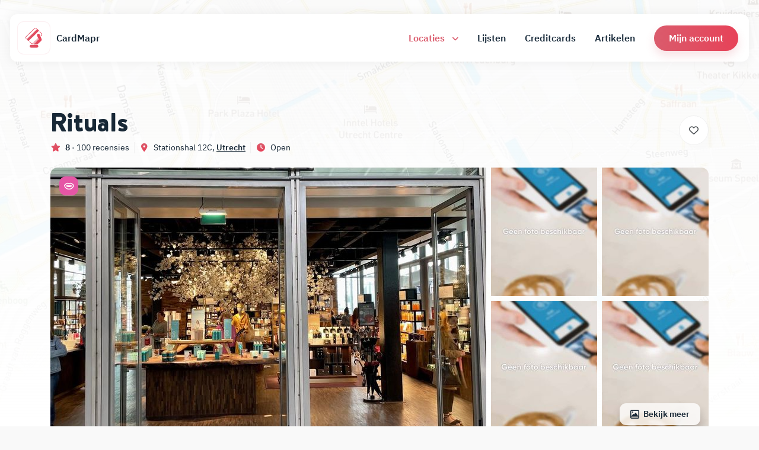

--- FILE ---
content_type: text/html; charset=UTF-8
request_url: https://cardmapr.nl/locaties/rituals-utrecht-stationshal-12c
body_size: 40585
content:
<!doctype html>
<html lang="nl">
    <head>
        <meta charset="utf-8">
        <meta name="viewport" content="width=device-width, initial-scale=1, maximum-scale=1.0">
        <title>Bij Rituals in Utrecht (Stationshal C) betaal je met creditcards van American Express, Mastercard en Visa</title>
<meta name="description" content="Rituals in Utrecht (Stationshal C). Bekijk beoordelingen, recensies, adresgegevens, actuele openingstijden, betaalmogelijkheden en meer!">
<meta property="fb:app_id" content="498458794151221">
<link rel="canonical" href="https://cardmapr.nl/locaties/rituals-utrecht-stationshal-12c">
        <meta property="og:title" content="Rituals in Utrecht accepteert creditcards van AMEX, Mastercard en Visa">
<meta property="og:type" content="place">
<meta property="og:site_name" content="CardMapr">
<meta property="og:image" content="https://imgproxy.cardmapr.nl/signed/rs:fill:1300:600:1/aHR0cHM6Ly9jYXJkbWFwci5ubC9zdG9yYWdlL2xvY2F0aW9ucy9yaXR1YWxzLXV0cmVjaHQtc3RhdGlvbnNoYWwtMTJjLmpwZw==">
<meta property="og:image:height" content="600">
<meta property="og:image:width" content="1300">
<meta property="place:location:latitude" content="52.089439">
<meta property="place:location:longitude" content="5.1102269">

        <meta name="twitter:card" content="summary_large_image">
<meta name="twitter:site" content="@CardMapr">
<meta name="twitter:creator" content="@CardMapr">
<meta name="twitter:title" content="Bij Rituals in Utrecht (Stationshal C) betaal je met creditcards van American Express, Mastercard en Visa">
<meta name="twitter:description" content="Rituals in Utrecht (Stationshal C). Bekijk beoordelingen, recensies, adresgegevens, actuele openingstijden, betaalmogelijkheden en meer!">
<meta name="twitter:image" content="https://imgproxy.cardmapr.nl/signed/rs:fill:1200:630:1/aHR0cHM6Ly9jYXJkbWFwci5ubC9zdG9yYWdlL2xvY2F0aW9ucy9yaXR1YWxzLXV0cmVjaHQtc3RhdGlvbnNoYWwtMTJjLmpwZw==">
        <script type="application/ld+json">{"@context":"https://schema.org","@type":"WebPage","name":"CardMapr","description":"Weet waar je kunt betalen met je American Express, Mastercard en VISA. Tips & Tricks voor jouw creditcard!","image":"https://imgproxy.cardmapr.nl/signed/rs:fill:1280:720:1/aHR0cHM6Ly9jYXJkbWFwci5ubC9zdG9yYWdlL2xvY2F0aW9ucy9yaXR1YWxzLXV0cmVjaHQtc3RhdGlvbnNoYWwtMTJjLmpwZw=="}</script>
        <link href="/css/app.css?id=1aa392776ee923887acbf501ea369dbd" rel="stylesheet">
        <link rel="icon" type="image/png" href="https://cardmapr.nl/images/favicon.png">
        <link rel="mask-icon" href="https://cardmapr.nl/images/favicon.svg" color="#DA5B6C">
        <link rel="manifest" href="https://cardmapr.nl/manifest.json">
        <link rel="preload" href="https://cardmapr.nl/fonts/BrandonText-Bold.woff2" as="font" type="font/woff2" crossorigin>
        <link rel="preload" href="https://cardmapr.nl/fonts/BrandonText-Black.woff2" as="font" type="font/woff2" crossorigin>
        <meta name="theme-color" content="#DA5B6C">
        <meta name="mobile-web-app-capable" content="yes"/>
        <meta name="apple-mobile-web-app-capable" content="yes">
        <meta name="apple-mobile-web-app-status-bar-style" content="default">
        <meta name="apple-mobile-web-app-title" content="CardMapr">
        <link rel="alternate" type="application/rss+xml" href="https://cardmapr.nl/feed" title="CardMapr">
        <link rel="apple-touch-icon" href="https://cardmapr.nl/images/ios-icon.png">
                            <script>(function(w,d,s,l,i){w[l]=w[l]||[];w[l].push({'gtm.start':
                        new Date().getTime(),event:'gtm.js'});var f=d.getElementsByTagName(s)[0],
                    j=d.createElement(s),dl=l!='dataLayer'?'&l='+l:'';j.async=true;j.src=
                    'https://www.googletagmanager.com/gtm.js?id='+i+dl;f.parentNode.insertBefore(j,f);
                })(window,document,'script','dataLayer','GTM-WL588FJ');</script>
                            <script defer src="https://pagead2.googlesyndication.com/pagead/js/adsbygoogle.js?client=ca-pub-2456044840697680" crossorigin="anonymous"></script>
                    </head>
    <body>
                    <noscript>
                <iframe src="https://www.googletagmanager.com/ns.html?id=GTM-WL588FJ"
                        height="0" width="0" style="display:none;visibility:hidden"></iframe>
            </noscript>
                <div id="app">
            <header>
                <navigation>
                                    </navigation>
            </header>
            <main>
                    <section class="hero hero-location">
        <div class="overlay">
            <img alt="Rituals map" src="https://imgproxy.cardmapr.nl/signed/rs:fill:1800:800:1/aHR0cHM6Ly9jYXJkbWFwci5ubC8vc3RvcmFnZS9sb2NhdGlvbnMvQ2hJSmlfcG5mbDF2eGtjUjA0MVM2ODJrRGxrLW1hcGJveC5qcGc=">
        </div>
        <div class="container">
            <div class="row mb-4">
                <div class="col-12 d-flex align-items-center">
                    <div class="w-100">
                        <div class="d-flex align-items-center mb-0">
                            <h1 class="mb-0">Rituals</h1>
                                                    </div>
                        <div class="mt-2 mb-0 text-dark d-flex align-items-center">
                            <div class="d-md-flex">
                                <p class="mb-0 me-2 border-md-end pe-2 small">
                                    <i class="fa-solid fa-star text-gradient me-1 fa-fw"></i>
                                    <span class="fw-bold">8</span>
                                    <span>· 100 recensies</span>
                                </p>
                                <p class="mb-0 small">
                                    <i class="fa-solid fa-location-dot text-gradient me-1 fa-fw"></i> Stationshal 12C, <a title="Betalen met een creditcard in Utrecht" href="https://cardmapr.nl/locaties?search=Utrecht" class="fw-bold text-dark text-decoration-underline">Utrecht</a>
                                </p>
                                                                    <p class="mb-0 small border-md-start ps-md-2 ms-md-2">
                                        <i class="fa-solid fa-clock text-gradient me-1 fa-fw"></i>
                                                                                    Open
                                                                            </p>
                                                            </div>
                            <favorite-button class="ms-auto d-md-none" :location="815"></favorite-button>
                        </div>
                    </div>
                    <favorite-button class="d-none d-md-inline" :location="815"></favorite-button>
                </div>
            </div>
            <div class="row">
                <div class="col-12">
                    <div class="row photo-grid">
                        <div class="col-6 col-md-7 col-xl-8">
                            <img class="w-100 first img-gallery" alt="Rituals" data-img="https://imgproxy.cardmapr.nl/signed/rs:fill:0:0:1/aHR0cHM6Ly9jYXJkbWFwci5ubC9zdG9yYWdlL2xvY2F0aW9ucy9yaXR1YWxzLXV0cmVjaHQtc3RhdGlvbnNoYWwtMTJjLmpwZw==" src="https://imgproxy.cardmapr.nl/signed/rs:fill:850:450:1/aHR0cHM6Ly9jYXJkbWFwci5ubC9zdG9yYWdlL2xvY2F0aW9ucy9yaXR1YWxzLXV0cmVjaHQtc3RhdGlvbnNoYWwtMTJjLmpwZw==" srcset="https://imgproxy.cardmapr.nl/signed/rs:fill:850:450:1/aHR0cHM6Ly9jYXJkbWFwci5ubC9zdG9yYWdlL2xvY2F0aW9ucy9yaXR1YWxzLXV0cmVjaHQtc3RhdGlvbnNoYWwtMTJjLmpwZw== 1x, https://imgproxy.cardmapr.nl/signed/dpr:2/rs:fill:850:450:1/aHR0cHM6Ly9jYXJkbWFwci5ubC9zdG9yYWdlL2xvY2F0aW9ucy9yaXR1YWxzLXV0cmVjaHQtc3RhdGlvbnNoYWwtMTJjLmpwZw== 2x">
                        </div>
                        <div class="col ps-0">
                                                            <img class="w-100 img-gallery second pb-2" alt="Rituals" data-img="https://imgproxy.cardmapr.nl/signed/rs:fill:0:0:1/[base64]" src="https://imgproxy.cardmapr.nl/signed/rs:fill:225:225:1/[base64]" srcset="https://imgproxy.cardmapr.nl/signed/rs:fill:225:225:1/[base64] 1x, https://imgproxy.cardmapr.nl/signed/dpr:2/rs:fill:225:225:1/[base64] 2x">
                                                            <img class="w-100 img-gallery third" alt="Rituals" data-img="https://imgproxy.cardmapr.nl/signed/rs:fill:0:0:1/[base64]" src="https://imgproxy.cardmapr.nl/signed/rs:fill:225:225:1/[base64]" srcset="https://imgproxy.cardmapr.nl/signed/rs:fill:225:225:1/[base64] 1x, https://imgproxy.cardmapr.nl/signed/dpr:2/rs:fill:225:225:1/[base64] 2x">
                                                    </div>
                        <div class="col ps-0">
                                                            <img class="w-100 img-gallery fourth pb-2 " alt="Rituals" data-img="https://imgproxy.cardmapr.nl/signed/rs:fill:0:0:1/[base64]" src="https://imgproxy.cardmapr.nl/signed/rs:fill:225:225:1/[base64]" srcset="https://imgproxy.cardmapr.nl/signed/rs:fill:225:225:1/[base64] 1x, https://imgproxy.cardmapr.nl/signed/dpr:2/rs:fill:225:225:1/[base64] 2x">
                                                            <img class="w-100 img-gallery fifth " alt="Rituals" data-img="https://imgproxy.cardmapr.nl/signed/rs:fill:0:0:1/[base64]" src="https://imgproxy.cardmapr.nl/signed/rs:fill:225:225:1/[base64]" srcset="https://imgproxy.cardmapr.nl/signed/rs:fill:225:225:1/[base64] 1x, https://imgproxy.cardmapr.nl/signed/dpr:2/rs:fill:225:225:1/[base64] 2x">
                                                            <img class="w-100 img-gallery fifth d-none" alt="Rituals" data-img="https://imgproxy.cardmapr.nl/signed/rs:fill:0:0:1/[base64]" src="https://imgproxy.cardmapr.nl/signed/rs:fill:225:225:1/[base64]" srcset="https://imgproxy.cardmapr.nl/signed/rs:fill:225:225:1/[base64] 1x, https://imgproxy.cardmapr.nl/signed/dpr:2/rs:fill:225:225:1/[base64] 2x">
                                                            <img class="w-100 img-gallery fifth d-none" alt="Rituals" data-img="https://imgproxy.cardmapr.nl/signed/rs:fill:0:0:1/[base64]" src="https://imgproxy.cardmapr.nl/signed/rs:fill:225:225:1/[base64]" srcset="https://imgproxy.cardmapr.nl/signed/rs:fill:225:225:1/[base64] 1x, https://imgproxy.cardmapr.nl/signed/dpr:2/rs:fill:225:225:1/[base64] 2x">
                                                            <img class="w-100 img-gallery fifth d-none" alt="Rituals" data-img="https://imgproxy.cardmapr.nl/signed/rs:fill:0:0:1/[base64]" src="https://imgproxy.cardmapr.nl/signed/rs:fill:225:225:1/[base64]" srcset="https://imgproxy.cardmapr.nl/signed/rs:fill:225:225:1/[base64] 1x, https://imgproxy.cardmapr.nl/signed/dpr:2/rs:fill:225:225:1/[base64] 2x">
                                                            <img class="w-100 img-gallery fifth d-none" alt="Rituals" data-img="https://imgproxy.cardmapr.nl/signed/rs:fill:0:0:1/[base64]" src="https://imgproxy.cardmapr.nl/signed/rs:fill:225:225:1/[base64]" srcset="https://imgproxy.cardmapr.nl/signed/rs:fill:225:225:1/[base64] 1x, https://imgproxy.cardmapr.nl/signed/dpr:2/rs:fill:225:225:1/[base64] 2x">
                                                            <img class="w-100 img-gallery fifth d-none" alt="Rituals" data-img="https://imgproxy.cardmapr.nl/signed/rs:fill:0:0:1/[base64]" src="https://imgproxy.cardmapr.nl/signed/rs:fill:225:225:1/[base64]" srcset="https://imgproxy.cardmapr.nl/signed/rs:fill:225:225:1/[base64] 1x, https://imgproxy.cardmapr.nl/signed/dpr:2/rs:fill:225:225:1/[base64] 2x">
                                                            <img class="w-100 img-gallery fifth d-none" alt="Rituals" data-img="https://imgproxy.cardmapr.nl/signed/rs:fill:0:0:1/[base64]" src="https://imgproxy.cardmapr.nl/signed/rs:fill:225:225:1/[base64]" srcset="https://imgproxy.cardmapr.nl/signed/rs:fill:225:225:1/[base64] 1x, https://imgproxy.cardmapr.nl/signed/dpr:2/rs:fill:225:225:1/[base64] 2x">
                                                            <img class="w-100 img-gallery fifth d-none" alt="Rituals" data-img="https://imgproxy.cardmapr.nl/signed/rs:fill:0:0:1/[base64]" src="https://imgproxy.cardmapr.nl/signed/rs:fill:225:225:1/[base64]" srcset="https://imgproxy.cardmapr.nl/signed/rs:fill:225:225:1/[base64] 1x, https://imgproxy.cardmapr.nl/signed/dpr:2/rs:fill:225:225:1/[base64] 2x">
                                                            <img class="w-100 img-gallery fifth d-none" alt="Rituals" data-img="https://imgproxy.cardmapr.nl/signed/rs:fill:0:0:1/[base64]" src="https://imgproxy.cardmapr.nl/signed/rs:fill:225:225:1/[base64]" srcset="https://imgproxy.cardmapr.nl/signed/rs:fill:225:225:1/[base64] 1x, https://imgproxy.cardmapr.nl/signed/dpr:2/rs:fill:225:225:1/[base64] 2x">
                                                            <img class="w-100 img-gallery fifth d-none" alt="Rituals" data-img="https://imgproxy.cardmapr.nl/signed/rs:fill:0:0:1/[base64]" src="https://imgproxy.cardmapr.nl/signed/rs:fill:225:225:1/[base64]" srcset="https://imgproxy.cardmapr.nl/signed/rs:fill:225:225:1/[base64] 1x, https://imgproxy.cardmapr.nl/signed/dpr:2/rs:fill:225:225:1/[base64] 2x">
                                                            <img class="w-100 img-gallery fifth d-none" alt="Rituals" data-img="https://imgproxy.cardmapr.nl/signed/rs:fill:0:0:1/[base64]" src="https://imgproxy.cardmapr.nl/signed/rs:fill:225:225:1/[base64]" srcset="https://imgproxy.cardmapr.nl/signed/rs:fill:225:225:1/[base64] 1x, https://imgproxy.cardmapr.nl/signed/dpr:2/rs:fill:225:225:1/[base64] 2x">
                                                            <img class="w-100 img-gallery fifth d-none" alt="Rituals" data-img="https://imgproxy.cardmapr.nl/signed/rs:fill:0:0:1/[base64]" src="https://imgproxy.cardmapr.nl/signed/rs:fill:225:225:1/[base64]" srcset="https://imgproxy.cardmapr.nl/signed/rs:fill:225:225:1/[base64] 1x, https://imgproxy.cardmapr.nl/signed/dpr:2/rs:fill:225:225:1/[base64] 2x">
                                                            <img class="w-100 img-gallery fifth d-none" alt="Rituals" data-img="https://imgproxy.cardmapr.nl/signed/rs:fill:0:0:1/[base64]" src="https://imgproxy.cardmapr.nl/signed/rs:fill:225:225:1/[base64]" srcset="https://imgproxy.cardmapr.nl/signed/rs:fill:225:225:1/[base64] 1x, https://imgproxy.cardmapr.nl/signed/dpr:2/rs:fill:225:225:1/[base64] 2x">
                                                            <img class="w-100 img-gallery fifth d-none" alt="Rituals" data-img="https://imgproxy.cardmapr.nl/signed/rs:fill:0:0:1/[base64]" src="https://imgproxy.cardmapr.nl/signed/rs:fill:225:225:1/[base64]" srcset="https://imgproxy.cardmapr.nl/signed/rs:fill:225:225:1/[base64] 1x, https://imgproxy.cardmapr.nl/signed/dpr:2/rs:fill:225:225:1/[base64] 2x">
                                                            <img class="w-100 img-gallery fifth d-none" alt="Rituals" data-img="https://imgproxy.cardmapr.nl/signed/rs:fill:0:0:1/[base64]" src="https://imgproxy.cardmapr.nl/signed/rs:fill:225:225:1/[base64]" srcset="https://imgproxy.cardmapr.nl/signed/rs:fill:225:225:1/[base64] 1x, https://imgproxy.cardmapr.nl/signed/dpr:2/rs:fill:225:225:1/[base64] 2x">
                                                            <img class="w-100 img-gallery fifth d-none" alt="Rituals" data-img="https://imgproxy.cardmapr.nl/signed/rs:fill:0:0:1/[base64]" src="https://imgproxy.cardmapr.nl/signed/rs:fill:225:225:1/[base64]" srcset="https://imgproxy.cardmapr.nl/signed/rs:fill:225:225:1/[base64] 1x, https://imgproxy.cardmapr.nl/signed/dpr:2/rs:fill:225:225:1/[base64] 2x">
                                                            <img class="w-100 img-gallery fifth d-none" alt="Rituals" data-img="https://imgproxy.cardmapr.nl/signed/rs:fill:0:0:1/[base64]" src="https://imgproxy.cardmapr.nl/signed/rs:fill:225:225:1/[base64]" srcset="https://imgproxy.cardmapr.nl/signed/rs:fill:225:225:1/[base64] 1x, https://imgproxy.cardmapr.nl/signed/dpr:2/rs:fill:225:225:1/[base64] 2x">
                                                            <img class="w-100 img-gallery fifth d-none" alt="Rituals" data-img="https://imgproxy.cardmapr.nl/signed/rs:fill:0:0:1/[base64]" src="https://imgproxy.cardmapr.nl/signed/rs:fill:225:225:1/[base64]" srcset="https://imgproxy.cardmapr.nl/signed/rs:fill:225:225:1/[base64] 1x, https://imgproxy.cardmapr.nl/signed/dpr:2/rs:fill:225:225:1/[base64] 2x">
                                                            <img class="w-100 img-gallery fifth d-none" alt="Rituals" data-img="https://imgproxy.cardmapr.nl/signed/rs:fill:0:0:1/[base64]" src="https://imgproxy.cardmapr.nl/signed/rs:fill:225:225:1/[base64]" srcset="https://imgproxy.cardmapr.nl/signed/rs:fill:225:225:1/[base64] 1x, https://imgproxy.cardmapr.nl/signed/dpr:2/rs:fill:225:225:1/[base64] 2x">
                                                            <img class="w-100 img-gallery fifth d-none" alt="Rituals" data-img="https://imgproxy.cardmapr.nl/signed/rs:fill:0:0:1/[base64]" src="https://imgproxy.cardmapr.nl/signed/rs:fill:225:225:1/[base64]" srcset="https://imgproxy.cardmapr.nl/signed/rs:fill:225:225:1/[base64] 1x, https://imgproxy.cardmapr.nl/signed/dpr:2/rs:fill:225:225:1/[base64] 2x">
                                                            <img class="w-100 img-gallery fifth d-none" alt="Rituals" data-img="https://imgproxy.cardmapr.nl/signed/rs:fill:0:0:1/[base64]" src="https://imgproxy.cardmapr.nl/signed/rs:fill:225:225:1/[base64]" srcset="https://imgproxy.cardmapr.nl/signed/rs:fill:225:225:1/[base64] 1x, https://imgproxy.cardmapr.nl/signed/dpr:2/rs:fill:225:225:1/[base64] 2x">
                                                            <img class="w-100 img-gallery fifth d-none" alt="Rituals" data-img="https://imgproxy.cardmapr.nl/signed/rs:fill:0:0:1/[base64]" src="https://imgproxy.cardmapr.nl/signed/rs:fill:225:225:1/[base64]" srcset="https://imgproxy.cardmapr.nl/signed/rs:fill:225:225:1/[base64] 1x, https://imgproxy.cardmapr.nl/signed/dpr:2/rs:fill:225:225:1/[base64] 2x">
                                                            <img class="w-100 img-gallery fifth d-none" alt="Rituals" data-img="https://imgproxy.cardmapr.nl/signed/rs:fill:0:0:1/[base64]" src="https://imgproxy.cardmapr.nl/signed/rs:fill:225:225:1/[base64]" srcset="https://imgproxy.cardmapr.nl/signed/rs:fill:225:225:1/[base64] 1x, https://imgproxy.cardmapr.nl/signed/dpr:2/rs:fill:225:225:1/[base64] 2x">
                                                            <img class="w-100 img-gallery fifth d-none" alt="Rituals" data-img="https://imgproxy.cardmapr.nl/signed/rs:fill:0:0:1/[base64]" src="https://imgproxy.cardmapr.nl/signed/rs:fill:225:225:1/[base64]" srcset="https://imgproxy.cardmapr.nl/signed/rs:fill:225:225:1/[base64] 1x, https://imgproxy.cardmapr.nl/signed/dpr:2/rs:fill:225:225:1/[base64] 2x">
                                                            <img class="w-100 img-gallery fifth d-none" alt="Rituals" data-img="https://imgproxy.cardmapr.nl/signed/rs:fill:0:0:1/[base64]" src="https://imgproxy.cardmapr.nl/signed/rs:fill:225:225:1/[base64]" srcset="https://imgproxy.cardmapr.nl/signed/rs:fill:225:225:1/[base64] 1x, https://imgproxy.cardmapr.nl/signed/dpr:2/rs:fill:225:225:1/[base64] 2x">
                                                            <img class="w-100 img-gallery fifth d-none" alt="Rituals" data-img="https://imgproxy.cardmapr.nl/signed/rs:fill:0:0:1/[base64]" src="https://imgproxy.cardmapr.nl/signed/rs:fill:225:225:1/[base64]" srcset="https://imgproxy.cardmapr.nl/signed/rs:fill:225:225:1/[base64] 1x, https://imgproxy.cardmapr.nl/signed/dpr:2/rs:fill:225:225:1/[base64] 2x">
                                                            <img class="w-100 img-gallery fifth d-none" alt="Rituals" data-img="https://imgproxy.cardmapr.nl/signed/rs:fill:0:0:1/[base64]" src="https://imgproxy.cardmapr.nl/signed/rs:fill:225:225:1/[base64]" srcset="https://imgproxy.cardmapr.nl/signed/rs:fill:225:225:1/[base64] 1x, https://imgproxy.cardmapr.nl/signed/dpr:2/rs:fill:225:225:1/[base64] 2x">
                                                            <img class="w-100 img-gallery fifth d-none" alt="Rituals" data-img="https://imgproxy.cardmapr.nl/signed/rs:fill:0:0:1/[base64]" src="https://imgproxy.cardmapr.nl/signed/rs:fill:225:225:1/[base64]" srcset="https://imgproxy.cardmapr.nl/signed/rs:fill:225:225:1/[base64] 1x, https://imgproxy.cardmapr.nl/signed/dpr:2/rs:fill:225:225:1/[base64] 2x">
                                                            <img class="w-100 img-gallery fifth d-none" alt="Rituals" data-img="https://imgproxy.cardmapr.nl/signed/rs:fill:0:0:1/[base64]" src="https://imgproxy.cardmapr.nl/signed/rs:fill:225:225:1/[base64]" srcset="https://imgproxy.cardmapr.nl/signed/rs:fill:225:225:1/[base64] 1x, https://imgproxy.cardmapr.nl/signed/dpr:2/rs:fill:225:225:1/[base64] 2x">
                                                            <img class="w-100 img-gallery fifth d-none" alt="Rituals" data-img="https://imgproxy.cardmapr.nl/signed/rs:fill:0:0:1/[base64]" src="https://imgproxy.cardmapr.nl/signed/rs:fill:225:225:1/[base64]" srcset="https://imgproxy.cardmapr.nl/signed/rs:fill:225:225:1/[base64] 1x, https://imgproxy.cardmapr.nl/signed/dpr:2/rs:fill:225:225:1/[base64] 2x">
                                                            <img class="w-100 img-gallery fifth d-none" alt="Rituals" data-img="https://imgproxy.cardmapr.nl/signed/rs:fill:0:0:1/[base64]" src="https://imgproxy.cardmapr.nl/signed/rs:fill:225:225:1/[base64]" srcset="https://imgproxy.cardmapr.nl/signed/rs:fill:225:225:1/[base64] 1x, https://imgproxy.cardmapr.nl/signed/dpr:2/rs:fill:225:225:1/[base64] 2x">
                                                            <img class="w-100 img-gallery fifth d-none" alt="Rituals" data-img="https://imgproxy.cardmapr.nl/signed/rs:fill:0:0:1/[base64]" src="https://imgproxy.cardmapr.nl/signed/rs:fill:225:225:1/[base64]" srcset="https://imgproxy.cardmapr.nl/signed/rs:fill:225:225:1/[base64] 1x, https://imgproxy.cardmapr.nl/signed/dpr:2/rs:fill:225:225:1/[base64] 2x">
                                                            <img class="w-100 img-gallery fifth d-none" alt="Rituals" data-img="https://imgproxy.cardmapr.nl/signed/rs:fill:0:0:1/[base64]" src="https://imgproxy.cardmapr.nl/signed/rs:fill:225:225:1/[base64]" srcset="https://imgproxy.cardmapr.nl/signed/rs:fill:225:225:1/[base64] 1x, https://imgproxy.cardmapr.nl/signed/dpr:2/rs:fill:225:225:1/[base64] 2x">
                                                            <img class="w-100 img-gallery fifth d-none" alt="Rituals" data-img="https://imgproxy.cardmapr.nl/signed/rs:fill:0:0:1/[base64]" src="https://imgproxy.cardmapr.nl/signed/rs:fill:225:225:1/[base64]" srcset="https://imgproxy.cardmapr.nl/signed/rs:fill:225:225:1/[base64] 1x, https://imgproxy.cardmapr.nl/signed/dpr:2/rs:fill:225:225:1/[base64] 2x">
                                                            <img class="w-100 img-gallery fifth d-none" alt="Rituals" data-img="https://imgproxy.cardmapr.nl/signed/rs:fill:0:0:1/[base64]" src="https://imgproxy.cardmapr.nl/signed/rs:fill:225:225:1/[base64]" srcset="https://imgproxy.cardmapr.nl/signed/rs:fill:225:225:1/[base64] 1x, https://imgproxy.cardmapr.nl/signed/dpr:2/rs:fill:225:225:1/[base64] 2x">
                                                            <img class="w-100 img-gallery fifth d-none" alt="Rituals" data-img="https://imgproxy.cardmapr.nl/signed/rs:fill:0:0:1/[base64]" src="https://imgproxy.cardmapr.nl/signed/rs:fill:225:225:1/[base64]" srcset="https://imgproxy.cardmapr.nl/signed/rs:fill:225:225:1/[base64] 1x, https://imgproxy.cardmapr.nl/signed/dpr:2/rs:fill:225:225:1/[base64] 2x">
                                                            <img class="w-100 img-gallery fifth d-none" alt="Rituals" data-img="https://imgproxy.cardmapr.nl/signed/rs:fill:0:0:1/[base64]" src="https://imgproxy.cardmapr.nl/signed/rs:fill:225:225:1/[base64]" srcset="https://imgproxy.cardmapr.nl/signed/rs:fill:225:225:1/[base64] 1x, https://imgproxy.cardmapr.nl/signed/dpr:2/rs:fill:225:225:1/[base64] 2x">
                                                            <img class="w-100 img-gallery fifth d-none" alt="Rituals" data-img="https://imgproxy.cardmapr.nl/signed/rs:fill:0:0:1/[base64]" src="https://imgproxy.cardmapr.nl/signed/rs:fill:225:225:1/[base64]" srcset="https://imgproxy.cardmapr.nl/signed/rs:fill:225:225:1/[base64] 1x, https://imgproxy.cardmapr.nl/signed/dpr:2/rs:fill:225:225:1/[base64] 2x">
                                                            <img class="w-100 img-gallery fifth d-none" alt="Rituals" data-img="https://imgproxy.cardmapr.nl/signed/rs:fill:0:0:1/[base64]" src="https://imgproxy.cardmapr.nl/signed/rs:fill:225:225:1/[base64]" srcset="https://imgproxy.cardmapr.nl/signed/rs:fill:225:225:1/[base64] 1x, https://imgproxy.cardmapr.nl/signed/dpr:2/rs:fill:225:225:1/[base64] 2x">
                                                            <img class="w-100 img-gallery fifth d-none" alt="Rituals" data-img="https://imgproxy.cardmapr.nl/signed/rs:fill:0:0:1/[base64]" src="https://imgproxy.cardmapr.nl/signed/rs:fill:225:225:1/[base64]" srcset="https://imgproxy.cardmapr.nl/signed/rs:fill:225:225:1/[base64] 1x, https://imgproxy.cardmapr.nl/signed/dpr:2/rs:fill:225:225:1/[base64] 2x">
                                                            <img class="w-100 img-gallery fifth d-none" alt="Rituals" data-img="https://imgproxy.cardmapr.nl/signed/rs:fill:0:0:1/[base64]" src="https://imgproxy.cardmapr.nl/signed/rs:fill:225:225:1/[base64]" srcset="https://imgproxy.cardmapr.nl/signed/rs:fill:225:225:1/[base64] 1x, https://imgproxy.cardmapr.nl/signed/dpr:2/rs:fill:225:225:1/[base64] 2x">
                                                            <img class="w-100 img-gallery fifth d-none" alt="Rituals" data-img="https://imgproxy.cardmapr.nl/signed/rs:fill:0:0:1/[base64]" src="https://imgproxy.cardmapr.nl/signed/rs:fill:225:225:1/[base64]" srcset="https://imgproxy.cardmapr.nl/signed/rs:fill:225:225:1/[base64] 1x, https://imgproxy.cardmapr.nl/signed/dpr:2/rs:fill:225:225:1/[base64] 2x">
                                                            <img class="w-100 img-gallery fifth d-none" alt="Rituals" data-img="https://imgproxy.cardmapr.nl/signed/rs:fill:0:0:1/[base64]" src="https://imgproxy.cardmapr.nl/signed/rs:fill:225:225:1/[base64]" srcset="https://imgproxy.cardmapr.nl/signed/rs:fill:225:225:1/[base64] 1x, https://imgproxy.cardmapr.nl/signed/dpr:2/rs:fill:225:225:1/[base64] 2x">
                                                            <img class="w-100 img-gallery fifth d-none" alt="Rituals" data-img="https://imgproxy.cardmapr.nl/signed/rs:fill:0:0:1/[base64]" src="https://imgproxy.cardmapr.nl/signed/rs:fill:225:225:1/[base64]" srcset="https://imgproxy.cardmapr.nl/signed/rs:fill:225:225:1/[base64] 1x, https://imgproxy.cardmapr.nl/signed/dpr:2/rs:fill:225:225:1/[base64] 2x">
                                                            <img class="w-100 img-gallery fifth d-none" alt="Rituals" data-img="https://imgproxy.cardmapr.nl/signed/rs:fill:0:0:1/[base64]" src="https://imgproxy.cardmapr.nl/signed/rs:fill:225:225:1/[base64]" srcset="https://imgproxy.cardmapr.nl/signed/rs:fill:225:225:1/[base64] 1x, https://imgproxy.cardmapr.nl/signed/dpr:2/rs:fill:225:225:1/[base64] 2x">
                                                            <img class="w-100 img-gallery fifth d-none" alt="Rituals" data-img="https://imgproxy.cardmapr.nl/signed/rs:fill:0:0:1/[base64]" src="https://imgproxy.cardmapr.nl/signed/rs:fill:225:225:1/[base64]" srcset="https://imgproxy.cardmapr.nl/signed/rs:fill:225:225:1/[base64] 1x, https://imgproxy.cardmapr.nl/signed/dpr:2/rs:fill:225:225:1/[base64] 2x">
                                                            <img class="w-100 img-gallery fifth d-none" alt="Rituals" data-img="https://imgproxy.cardmapr.nl/signed/rs:fill:0:0:1/[base64]" src="https://imgproxy.cardmapr.nl/signed/rs:fill:225:225:1/[base64]" srcset="https://imgproxy.cardmapr.nl/signed/rs:fill:225:225:1/[base64] 1x, https://imgproxy.cardmapr.nl/signed/dpr:2/rs:fill:225:225:1/[base64] 2x">
                                                            <img class="w-100 img-gallery fifth d-none" alt="Rituals" data-img="https://imgproxy.cardmapr.nl/signed/rs:fill:0:0:1/[base64]" src="https://imgproxy.cardmapr.nl/signed/rs:fill:225:225:1/[base64]" srcset="https://imgproxy.cardmapr.nl/signed/rs:fill:225:225:1/[base64] 1x, https://imgproxy.cardmapr.nl/signed/dpr:2/rs:fill:225:225:1/[base64] 2x">
                                                            <img class="w-100 img-gallery fifth d-none" alt="Rituals" data-img="https://imgproxy.cardmapr.nl/signed/rs:fill:0:0:1/[base64]" src="https://imgproxy.cardmapr.nl/signed/rs:fill:225:225:1/[base64]" srcset="https://imgproxy.cardmapr.nl/signed/rs:fill:225:225:1/[base64] 1x, https://imgproxy.cardmapr.nl/signed/dpr:2/rs:fill:225:225:1/[base64] 2x">
                                                            <img class="w-100 img-gallery fifth d-none" alt="Rituals" data-img="https://imgproxy.cardmapr.nl/signed/rs:fill:0:0:1/[base64]" src="https://imgproxy.cardmapr.nl/signed/rs:fill:225:225:1/[base64]" srcset="https://imgproxy.cardmapr.nl/signed/rs:fill:225:225:1/[base64] 1x, https://imgproxy.cardmapr.nl/signed/dpr:2/rs:fill:225:225:1/[base64] 2x">
                                                            <img class="w-100 img-gallery fifth d-none" alt="Rituals" data-img="https://imgproxy.cardmapr.nl/signed/rs:fill:0:0:1/[base64]" src="https://imgproxy.cardmapr.nl/signed/rs:fill:225:225:1/[base64]" srcset="https://imgproxy.cardmapr.nl/signed/rs:fill:225:225:1/[base64] 1x, https://imgproxy.cardmapr.nl/signed/dpr:2/rs:fill:225:225:1/[base64] 2x">
                                                            <img class="w-100 img-gallery fifth d-none" alt="Rituals" data-img="https://imgproxy.cardmapr.nl/signed/rs:fill:0:0:1/[base64]" src="https://imgproxy.cardmapr.nl/signed/rs:fill:225:225:1/[base64]" srcset="https://imgproxy.cardmapr.nl/signed/rs:fill:225:225:1/[base64] 1x, https://imgproxy.cardmapr.nl/signed/dpr:2/rs:fill:225:225:1/[base64] 2x">
                                                            <img class="w-100 img-gallery fifth d-none" alt="Rituals" data-img="https://imgproxy.cardmapr.nl/signed/rs:fill:0:0:1/[base64]" src="https://imgproxy.cardmapr.nl/signed/rs:fill:225:225:1/[base64]" srcset="https://imgproxy.cardmapr.nl/signed/rs:fill:225:225:1/[base64] 1x, https://imgproxy.cardmapr.nl/signed/dpr:2/rs:fill:225:225:1/[base64] 2x">
                                                            <img class="w-100 img-gallery fifth d-none" alt="Rituals" data-img="https://imgproxy.cardmapr.nl/signed/rs:fill:0:0:1/[base64]" src="https://imgproxy.cardmapr.nl/signed/rs:fill:225:225:1/[base64]" srcset="https://imgproxy.cardmapr.nl/signed/rs:fill:225:225:1/[base64] 1x, https://imgproxy.cardmapr.nl/signed/dpr:2/rs:fill:225:225:1/[base64] 2x">
                                                            <img class="w-100 img-gallery fifth d-none" alt="Rituals" data-img="https://imgproxy.cardmapr.nl/signed/rs:fill:0:0:1/[base64]" src="https://imgproxy.cardmapr.nl/signed/rs:fill:225:225:1/[base64]" srcset="https://imgproxy.cardmapr.nl/signed/rs:fill:225:225:1/[base64] 1x, https://imgproxy.cardmapr.nl/signed/dpr:2/rs:fill:225:225:1/[base64] 2x">
                                                            <img class="w-100 img-gallery fifth d-none" alt="Rituals" data-img="https://imgproxy.cardmapr.nl/signed/rs:fill:0:0:1/[base64]" src="https://imgproxy.cardmapr.nl/signed/rs:fill:225:225:1/[base64]" srcset="https://imgproxy.cardmapr.nl/signed/rs:fill:225:225:1/[base64] 1x, https://imgproxy.cardmapr.nl/signed/dpr:2/rs:fill:225:225:1/[base64] 2x">
                                                            <img class="w-100 img-gallery fifth d-none" alt="Rituals" data-img="https://imgproxy.cardmapr.nl/signed/rs:fill:0:0:1/[base64]" src="https://imgproxy.cardmapr.nl/signed/rs:fill:225:225:1/[base64]" srcset="https://imgproxy.cardmapr.nl/signed/rs:fill:225:225:1/[base64] 1x, https://imgproxy.cardmapr.nl/signed/dpr:2/rs:fill:225:225:1/[base64] 2x">
                                                            <img class="w-100 img-gallery fifth d-none" alt="Rituals" data-img="https://imgproxy.cardmapr.nl/signed/rs:fill:0:0:1/[base64]" src="https://imgproxy.cardmapr.nl/signed/rs:fill:225:225:1/[base64]" srcset="https://imgproxy.cardmapr.nl/signed/rs:fill:225:225:1/[base64] 1x, https://imgproxy.cardmapr.nl/signed/dpr:2/rs:fill:225:225:1/[base64] 2x">
                                                            <img class="w-100 img-gallery fifth d-none" alt="Rituals" data-img="https://imgproxy.cardmapr.nl/signed/rs:fill:0:0:1/[base64]" src="https://imgproxy.cardmapr.nl/signed/rs:fill:225:225:1/[base64]" srcset="https://imgproxy.cardmapr.nl/signed/rs:fill:225:225:1/[base64] 1x, https://imgproxy.cardmapr.nl/signed/dpr:2/rs:fill:225:225:1/[base64] 2x">
                                                            <img class="w-100 img-gallery fifth d-none" alt="Rituals" data-img="https://imgproxy.cardmapr.nl/signed/rs:fill:0:0:1/[base64]" src="https://imgproxy.cardmapr.nl/signed/rs:fill:225:225:1/[base64]" srcset="https://imgproxy.cardmapr.nl/signed/rs:fill:225:225:1/[base64] 1x, https://imgproxy.cardmapr.nl/signed/dpr:2/rs:fill:225:225:1/[base64] 2x">
                                                            <img class="w-100 img-gallery fifth d-none" alt="Rituals" data-img="https://imgproxy.cardmapr.nl/signed/rs:fill:0:0:1/[base64]" src="https://imgproxy.cardmapr.nl/signed/rs:fill:225:225:1/[base64]" srcset="https://imgproxy.cardmapr.nl/signed/rs:fill:225:225:1/[base64] 1x, https://imgproxy.cardmapr.nl/signed/dpr:2/rs:fill:225:225:1/[base64] 2x">
                                                            <img class="w-100 img-gallery fifth d-none" alt="Rituals" data-img="https://imgproxy.cardmapr.nl/signed/rs:fill:0:0:1/[base64]" src="https://imgproxy.cardmapr.nl/signed/rs:fill:225:225:1/[base64]" srcset="https://imgproxy.cardmapr.nl/signed/rs:fill:225:225:1/[base64] 1x, https://imgproxy.cardmapr.nl/signed/dpr:2/rs:fill:225:225:1/[base64] 2x">
                                                            <img class="w-100 img-gallery fifth d-none" alt="Rituals" data-img="https://imgproxy.cardmapr.nl/signed/rs:fill:0:0:1/[base64]" src="https://imgproxy.cardmapr.nl/signed/rs:fill:225:225:1/[base64]" srcset="https://imgproxy.cardmapr.nl/signed/rs:fill:225:225:1/[base64] 1x, https://imgproxy.cardmapr.nl/signed/dpr:2/rs:fill:225:225:1/[base64] 2x">
                                                            <img class="w-100 img-gallery fifth d-none" alt="Rituals" data-img="https://imgproxy.cardmapr.nl/signed/rs:fill:0:0:1/[base64]" src="https://imgproxy.cardmapr.nl/signed/rs:fill:225:225:1/[base64]" srcset="https://imgproxy.cardmapr.nl/signed/rs:fill:225:225:1/[base64] 1x, https://imgproxy.cardmapr.nl/signed/dpr:2/rs:fill:225:225:1/[base64] 2x">
                                                            <img class="w-100 img-gallery fifth d-none" alt="Rituals" data-img="https://imgproxy.cardmapr.nl/signed/rs:fill:0:0:1/[base64]" src="https://imgproxy.cardmapr.nl/signed/rs:fill:225:225:1/[base64]" srcset="https://imgproxy.cardmapr.nl/signed/rs:fill:225:225:1/[base64] 1x, https://imgproxy.cardmapr.nl/signed/dpr:2/rs:fill:225:225:1/[base64] 2x">
                                                            <img class="w-100 img-gallery fifth d-none" alt="Rituals" data-img="https://imgproxy.cardmapr.nl/signed/rs:fill:0:0:1/[base64]" src="https://imgproxy.cardmapr.nl/signed/rs:fill:225:225:1/[base64]" srcset="https://imgproxy.cardmapr.nl/signed/rs:fill:225:225:1/[base64] 1x, https://imgproxy.cardmapr.nl/signed/dpr:2/rs:fill:225:225:1/[base64] 2x">
                                                            <img class="w-100 img-gallery fifth d-none" alt="Rituals" data-img="https://imgproxy.cardmapr.nl/signed/rs:fill:0:0:1/[base64]" src="https://imgproxy.cardmapr.nl/signed/rs:fill:225:225:1/[base64]" srcset="https://imgproxy.cardmapr.nl/signed/rs:fill:225:225:1/[base64] 1x, https://imgproxy.cardmapr.nl/signed/dpr:2/rs:fill:225:225:1/[base64] 2x">
                                                            <img class="w-100 img-gallery fifth d-none" alt="Rituals" data-img="https://imgproxy.cardmapr.nl/signed/rs:fill:0:0:1/[base64]" src="https://imgproxy.cardmapr.nl/signed/rs:fill:225:225:1/[base64]" srcset="https://imgproxy.cardmapr.nl/signed/rs:fill:225:225:1/[base64] 1x, https://imgproxy.cardmapr.nl/signed/dpr:2/rs:fill:225:225:1/[base64] 2x">
                                                            <img class="w-100 img-gallery fifth d-none" alt="Rituals" data-img="https://imgproxy.cardmapr.nl/signed/rs:fill:0:0:1/[base64]" src="https://imgproxy.cardmapr.nl/signed/rs:fill:225:225:1/[base64]" srcset="https://imgproxy.cardmapr.nl/signed/rs:fill:225:225:1/[base64] 1x, https://imgproxy.cardmapr.nl/signed/dpr:2/rs:fill:225:225:1/[base64] 2x">
                                                            <img class="w-100 img-gallery fifth d-none" alt="Rituals" data-img="https://imgproxy.cardmapr.nl/signed/rs:fill:0:0:1/[base64]" src="https://imgproxy.cardmapr.nl/signed/rs:fill:225:225:1/[base64]" srcset="https://imgproxy.cardmapr.nl/signed/rs:fill:225:225:1/[base64] 1x, https://imgproxy.cardmapr.nl/signed/dpr:2/rs:fill:225:225:1/[base64] 2x">
                                                            <img class="w-100 img-gallery fifth d-none" alt="Rituals" data-img="https://imgproxy.cardmapr.nl/signed/rs:fill:0:0:1/[base64]" src="https://imgproxy.cardmapr.nl/signed/rs:fill:225:225:1/[base64]" srcset="https://imgproxy.cardmapr.nl/signed/rs:fill:225:225:1/[base64] 1x, https://imgproxy.cardmapr.nl/signed/dpr:2/rs:fill:225:225:1/[base64] 2x">
                                                            <img class="w-100 img-gallery fifth d-none" alt="Rituals" data-img="https://imgproxy.cardmapr.nl/signed/rs:fill:0:0:1/[base64]" src="https://imgproxy.cardmapr.nl/signed/rs:fill:225:225:1/[base64]" srcset="https://imgproxy.cardmapr.nl/signed/rs:fill:225:225:1/[base64] 1x, https://imgproxy.cardmapr.nl/signed/dpr:2/rs:fill:225:225:1/[base64] 2x">
                                                            <img class="w-100 img-gallery fifth d-none" alt="Rituals" data-img="https://imgproxy.cardmapr.nl/signed/rs:fill:0:0:1/[base64]" src="https://imgproxy.cardmapr.nl/signed/rs:fill:225:225:1/[base64]" srcset="https://imgproxy.cardmapr.nl/signed/rs:fill:225:225:1/[base64] 1x, https://imgproxy.cardmapr.nl/signed/dpr:2/rs:fill:225:225:1/[base64] 2x">
                                                            <img class="w-100 img-gallery fifth d-none" alt="Rituals" data-img="https://imgproxy.cardmapr.nl/signed/rs:fill:0:0:1/[base64]" src="https://imgproxy.cardmapr.nl/signed/rs:fill:225:225:1/[base64]" srcset="https://imgproxy.cardmapr.nl/signed/rs:fill:225:225:1/[base64] 1x, https://imgproxy.cardmapr.nl/signed/dpr:2/rs:fill:225:225:1/[base64] 2x">
                                                            <img class="w-100 img-gallery fifth d-none" alt="Rituals" data-img="https://imgproxy.cardmapr.nl/signed/rs:fill:0:0:1/[base64]" src="https://imgproxy.cardmapr.nl/signed/rs:fill:225:225:1/[base64]" srcset="https://imgproxy.cardmapr.nl/signed/rs:fill:225:225:1/[base64] 1x, https://imgproxy.cardmapr.nl/signed/dpr:2/rs:fill:225:225:1/[base64] 2x">
                                                            <img class="w-100 img-gallery fifth d-none" alt="Rituals" data-img="https://imgproxy.cardmapr.nl/signed/rs:fill:0:0:1/[base64]" src="https://imgproxy.cardmapr.nl/signed/rs:fill:225:225:1/[base64]" srcset="https://imgproxy.cardmapr.nl/signed/rs:fill:225:225:1/[base64] 1x, https://imgproxy.cardmapr.nl/signed/dpr:2/rs:fill:225:225:1/[base64] 2x">
                                                            <img class="w-100 img-gallery fifth d-none" alt="Rituals" data-img="https://imgproxy.cardmapr.nl/signed/rs:fill:0:0:1/[base64]" src="https://imgproxy.cardmapr.nl/signed/rs:fill:225:225:1/[base64]" srcset="https://imgproxy.cardmapr.nl/signed/rs:fill:225:225:1/[base64] 1x, https://imgproxy.cardmapr.nl/signed/dpr:2/rs:fill:225:225:1/[base64] 2x">
                                                            <img class="w-100 img-gallery fifth d-none" alt="Rituals" data-img="https://imgproxy.cardmapr.nl/signed/rs:fill:0:0:1/[base64]" src="https://imgproxy.cardmapr.nl/signed/rs:fill:225:225:1/[base64]" srcset="https://imgproxy.cardmapr.nl/signed/rs:fill:225:225:1/[base64] 1x, https://imgproxy.cardmapr.nl/signed/dpr:2/rs:fill:225:225:1/[base64] 2x">
                                                            <img class="w-100 img-gallery fifth d-none" alt="Rituals" data-img="https://imgproxy.cardmapr.nl/signed/rs:fill:0:0:1/[base64]" src="https://imgproxy.cardmapr.nl/signed/rs:fill:225:225:1/[base64]" srcset="https://imgproxy.cardmapr.nl/signed/rs:fill:225:225:1/[base64] 1x, https://imgproxy.cardmapr.nl/signed/dpr:2/rs:fill:225:225:1/[base64] 2x">
                                                            <img class="w-100 img-gallery fifth d-none" alt="Rituals" data-img="https://imgproxy.cardmapr.nl/signed/rs:fill:0:0:1/[base64]" src="https://imgproxy.cardmapr.nl/signed/rs:fill:225:225:1/[base64]" srcset="https://imgproxy.cardmapr.nl/signed/rs:fill:225:225:1/[base64] 1x, https://imgproxy.cardmapr.nl/signed/dpr:2/rs:fill:225:225:1/[base64] 2x">
                                                            <img class="w-100 img-gallery fifth d-none" alt="Rituals" data-img="https://imgproxy.cardmapr.nl/signed/rs:fill:0:0:1/[base64]" src="https://imgproxy.cardmapr.nl/signed/rs:fill:225:225:1/[base64]" srcset="https://imgproxy.cardmapr.nl/signed/rs:fill:225:225:1/[base64] 1x, https://imgproxy.cardmapr.nl/signed/dpr:2/rs:fill:225:225:1/[base64] 2x">
                                                            <img class="w-100 img-gallery fifth d-none" alt="Rituals" data-img="https://imgproxy.cardmapr.nl/signed/rs:fill:0:0:1/[base64]" src="https://imgproxy.cardmapr.nl/signed/rs:fill:225:225:1/[base64]" srcset="https://imgproxy.cardmapr.nl/signed/rs:fill:225:225:1/[base64] 1x, https://imgproxy.cardmapr.nl/signed/dpr:2/rs:fill:225:225:1/[base64] 2x">
                                                            <img class="w-100 img-gallery fifth d-none" alt="Rituals" data-img="https://imgproxy.cardmapr.nl/signed/rs:fill:0:0:1/[base64]" src="https://imgproxy.cardmapr.nl/signed/rs:fill:225:225:1/[base64]" srcset="https://imgproxy.cardmapr.nl/signed/rs:fill:225:225:1/[base64] 1x, https://imgproxy.cardmapr.nl/signed/dpr:2/rs:fill:225:225:1/[base64] 2x">
                                                            <img class="w-100 img-gallery fifth d-none" alt="Rituals" data-img="https://imgproxy.cardmapr.nl/signed/rs:fill:0:0:1/[base64]" src="https://imgproxy.cardmapr.nl/signed/rs:fill:225:225:1/[base64]" srcset="https://imgproxy.cardmapr.nl/signed/rs:fill:225:225:1/[base64] 1x, https://imgproxy.cardmapr.nl/signed/dpr:2/rs:fill:225:225:1/[base64] 2x">
                                                            <img class="w-100 img-gallery fifth d-none" alt="Rituals" data-img="https://imgproxy.cardmapr.nl/signed/rs:fill:0:0:1/[base64]" src="https://imgproxy.cardmapr.nl/signed/rs:fill:225:225:1/[base64]" srcset="https://imgproxy.cardmapr.nl/signed/rs:fill:225:225:1/[base64] 1x, https://imgproxy.cardmapr.nl/signed/dpr:2/rs:fill:225:225:1/[base64] 2x">
                                                            <img class="w-100 img-gallery fifth d-none" alt="Rituals" data-img="https://imgproxy.cardmapr.nl/signed/rs:fill:0:0:1/[base64]" src="https://imgproxy.cardmapr.nl/signed/rs:fill:225:225:1/[base64]" srcset="https://imgproxy.cardmapr.nl/signed/rs:fill:225:225:1/[base64] 1x, https://imgproxy.cardmapr.nl/signed/dpr:2/rs:fill:225:225:1/[base64] 2x">
                                                            <img class="w-100 img-gallery fifth d-none" alt="Rituals" data-img="https://imgproxy.cardmapr.nl/signed/rs:fill:0:0:1/[base64]" src="https://imgproxy.cardmapr.nl/signed/rs:fill:225:225:1/[base64]" srcset="https://imgproxy.cardmapr.nl/signed/rs:fill:225:225:1/[base64] 1x, https://imgproxy.cardmapr.nl/signed/dpr:2/rs:fill:225:225:1/[base64] 2x">
                                                            <img class="w-100 img-gallery fifth d-none" alt="Rituals" data-img="https://imgproxy.cardmapr.nl/signed/rs:fill:0:0:1/[base64]" src="https://imgproxy.cardmapr.nl/signed/rs:fill:225:225:1/[base64]" srcset="https://imgproxy.cardmapr.nl/signed/rs:fill:225:225:1/[base64] 1x, https://imgproxy.cardmapr.nl/signed/dpr:2/rs:fill:225:225:1/[base64] 2x">
                                                            <img class="w-100 img-gallery fifth d-none" alt="Rituals" data-img="https://imgproxy.cardmapr.nl/signed/rs:fill:0:0:1/[base64]" src="https://imgproxy.cardmapr.nl/signed/rs:fill:225:225:1/[base64]" srcset="https://imgproxy.cardmapr.nl/signed/rs:fill:225:225:1/[base64] 1x, https://imgproxy.cardmapr.nl/signed/dpr:2/rs:fill:225:225:1/[base64] 2x">
                                                            <img class="w-100 img-gallery fifth d-none" alt="Rituals" data-img="https://imgproxy.cardmapr.nl/signed/rs:fill:0:0:1/[base64]" src="https://imgproxy.cardmapr.nl/signed/rs:fill:225:225:1/[base64]" srcset="https://imgproxy.cardmapr.nl/signed/rs:fill:225:225:1/[base64] 1x, https://imgproxy.cardmapr.nl/signed/dpr:2/rs:fill:225:225:1/[base64] 2x">
                                                            <img class="w-100 img-gallery fifth d-none" alt="Rituals" data-img="https://imgproxy.cardmapr.nl/signed/rs:fill:0:0:1/[base64]" src="https://imgproxy.cardmapr.nl/signed/rs:fill:225:225:1/[base64]" srcset="https://imgproxy.cardmapr.nl/signed/rs:fill:225:225:1/[base64] 1x, https://imgproxy.cardmapr.nl/signed/dpr:2/rs:fill:225:225:1/[base64] 2x">
                                                            <img class="w-100 img-gallery fifth d-none" alt="Rituals" data-img="https://imgproxy.cardmapr.nl/signed/rs:fill:0:0:1/[base64]" src="https://imgproxy.cardmapr.nl/signed/rs:fill:225:225:1/[base64]" srcset="https://imgproxy.cardmapr.nl/signed/rs:fill:225:225:1/[base64] 1x, https://imgproxy.cardmapr.nl/signed/dpr:2/rs:fill:225:225:1/[base64] 2x">
                                                            <img class="w-100 img-gallery fifth d-none" alt="Rituals" data-img="https://imgproxy.cardmapr.nl/signed/rs:fill:0:0:1/[base64]" src="https://imgproxy.cardmapr.nl/signed/rs:fill:225:225:1/[base64]" srcset="https://imgproxy.cardmapr.nl/signed/rs:fill:225:225:1/[base64] 1x, https://imgproxy.cardmapr.nl/signed/dpr:2/rs:fill:225:225:1/[base64] 2x">
                                                            <img class="w-100 img-gallery fifth d-none" alt="Rituals" data-img="https://imgproxy.cardmapr.nl/signed/rs:fill:0:0:1/[base64]" src="https://imgproxy.cardmapr.nl/signed/rs:fill:225:225:1/[base64]" srcset="https://imgproxy.cardmapr.nl/signed/rs:fill:225:225:1/[base64] 1x, https://imgproxy.cardmapr.nl/signed/dpr:2/rs:fill:225:225:1/[base64] 2x">
                                                            <img class="w-100 img-gallery fifth d-none" alt="Rituals" data-img="https://imgproxy.cardmapr.nl/signed/rs:fill:0:0:1/[base64]" src="https://imgproxy.cardmapr.nl/signed/rs:fill:225:225:1/[base64]" srcset="https://imgproxy.cardmapr.nl/signed/rs:fill:225:225:1/[base64] 1x, https://imgproxy.cardmapr.nl/signed/dpr:2/rs:fill:225:225:1/[base64] 2x">
                                                            <img class="w-100 img-gallery fifth d-none" alt="Rituals" data-img="https://imgproxy.cardmapr.nl/signed/rs:fill:0:0:1/[base64]" src="https://imgproxy.cardmapr.nl/signed/rs:fill:225:225:1/[base64]" srcset="https://imgproxy.cardmapr.nl/signed/rs:fill:225:225:1/[base64] 1x, https://imgproxy.cardmapr.nl/signed/dpr:2/rs:fill:225:225:1/[base64] 2x">
                                                            <img class="w-100 img-gallery fifth d-none" alt="Rituals" data-img="https://imgproxy.cardmapr.nl/signed/rs:fill:0:0:1/[base64]" src="https://imgproxy.cardmapr.nl/signed/rs:fill:225:225:1/[base64]" srcset="https://imgproxy.cardmapr.nl/signed/rs:fill:225:225:1/[base64] 1x, https://imgproxy.cardmapr.nl/signed/dpr:2/rs:fill:225:225:1/[base64] 2x">
                                                            <img class="w-100 img-gallery fifth d-none" alt="Rituals" data-img="https://imgproxy.cardmapr.nl/signed/rs:fill:0:0:1/[base64]" src="https://imgproxy.cardmapr.nl/signed/rs:fill:225:225:1/[base64]" srcset="https://imgproxy.cardmapr.nl/signed/rs:fill:225:225:1/[base64] 1x, https://imgproxy.cardmapr.nl/signed/dpr:2/rs:fill:225:225:1/[base64] 2x">
                                                            <img class="w-100 img-gallery fifth d-none" alt="Rituals" data-img="https://imgproxy.cardmapr.nl/signed/rs:fill:0:0:1/[base64]" src="https://imgproxy.cardmapr.nl/signed/rs:fill:225:225:1/[base64]" srcset="https://imgproxy.cardmapr.nl/signed/rs:fill:225:225:1/[base64] 1x, https://imgproxy.cardmapr.nl/signed/dpr:2/rs:fill:225:225:1/[base64] 2x">
                                                            <img class="w-100 img-gallery fifth d-none" alt="Rituals" data-img="https://imgproxy.cardmapr.nl/signed/rs:fill:0:0:1/[base64]" src="https://imgproxy.cardmapr.nl/signed/rs:fill:225:225:1/[base64]" srcset="https://imgproxy.cardmapr.nl/signed/rs:fill:225:225:1/[base64] 1x, https://imgproxy.cardmapr.nl/signed/dpr:2/rs:fill:225:225:1/[base64] 2x">
                                                            <img class="w-100 img-gallery fifth d-none" alt="Rituals" data-img="https://imgproxy.cardmapr.nl/signed/rs:fill:0:0:1/[base64]" src="https://imgproxy.cardmapr.nl/signed/rs:fill:225:225:1/[base64]" srcset="https://imgproxy.cardmapr.nl/signed/rs:fill:225:225:1/[base64] 1x, https://imgproxy.cardmapr.nl/signed/dpr:2/rs:fill:225:225:1/[base64] 2x">
                                                            <img class="w-100 img-gallery fifth d-none" alt="Rituals" data-img="https://imgproxy.cardmapr.nl/signed/rs:fill:0:0:1/[base64]" src="https://imgproxy.cardmapr.nl/signed/rs:fill:225:225:1/[base64]" srcset="https://imgproxy.cardmapr.nl/signed/rs:fill:225:225:1/[base64] 1x, https://imgproxy.cardmapr.nl/signed/dpr:2/rs:fill:225:225:1/[base64] 2x">
                                                            <img class="w-100 img-gallery fifth d-none" alt="Rituals" data-img="https://imgproxy.cardmapr.nl/signed/rs:fill:0:0:1/[base64]" src="https://imgproxy.cardmapr.nl/signed/rs:fill:225:225:1/[base64]" srcset="https://imgproxy.cardmapr.nl/signed/rs:fill:225:225:1/[base64] 1x, https://imgproxy.cardmapr.nl/signed/dpr:2/rs:fill:225:225:1/[base64] 2x">
                                                            <img class="w-100 img-gallery fifth d-none" alt="Rituals" data-img="https://imgproxy.cardmapr.nl/signed/rs:fill:0:0:1/[base64]" src="https://imgproxy.cardmapr.nl/signed/rs:fill:225:225:1/[base64]" srcset="https://imgproxy.cardmapr.nl/signed/rs:fill:225:225:1/[base64] 1x, https://imgproxy.cardmapr.nl/signed/dpr:2/rs:fill:225:225:1/[base64] 2x">
                                                            <img class="w-100 img-gallery fifth d-none" alt="Rituals" data-img="https://imgproxy.cardmapr.nl/signed/rs:fill:0:0:1/[base64]" src="https://imgproxy.cardmapr.nl/signed/rs:fill:225:225:1/[base64]" srcset="https://imgproxy.cardmapr.nl/signed/rs:fill:225:225:1/[base64] 1x, https://imgproxy.cardmapr.nl/signed/dpr:2/rs:fill:225:225:1/[base64] 2x">
                                                            <img class="w-100 img-gallery fifth d-none" alt="Rituals" data-img="https://imgproxy.cardmapr.nl/signed/rs:fill:0:0:1/[base64]" src="https://imgproxy.cardmapr.nl/signed/rs:fill:225:225:1/[base64]" srcset="https://imgproxy.cardmapr.nl/signed/rs:fill:225:225:1/[base64] 1x, https://imgproxy.cardmapr.nl/signed/dpr:2/rs:fill:225:225:1/[base64] 2x">
                                                            <img class="w-100 img-gallery fifth d-none" alt="Rituals" data-img="https://imgproxy.cardmapr.nl/signed/rs:fill:0:0:1/[base64]" src="https://imgproxy.cardmapr.nl/signed/rs:fill:225:225:1/[base64]" srcset="https://imgproxy.cardmapr.nl/signed/rs:fill:225:225:1/[base64] 1x, https://imgproxy.cardmapr.nl/signed/dpr:2/rs:fill:225:225:1/[base64] 2x">
                                                            <img class="w-100 img-gallery fifth d-none" alt="Rituals" data-img="https://imgproxy.cardmapr.nl/signed/rs:fill:0:0:1/[base64]" src="https://imgproxy.cardmapr.nl/signed/rs:fill:225:225:1/[base64]" srcset="https://imgproxy.cardmapr.nl/signed/rs:fill:225:225:1/[base64] 1x, https://imgproxy.cardmapr.nl/signed/dpr:2/rs:fill:225:225:1/[base64] 2x">
                                                            <img class="w-100 img-gallery fifth d-none" alt="Rituals" data-img="https://imgproxy.cardmapr.nl/signed/rs:fill:0:0:1/[base64]" src="https://imgproxy.cardmapr.nl/signed/rs:fill:225:225:1/[base64]" srcset="https://imgproxy.cardmapr.nl/signed/rs:fill:225:225:1/[base64] 1x, https://imgproxy.cardmapr.nl/signed/dpr:2/rs:fill:225:225:1/[base64] 2x">
                                                            <img class="w-100 img-gallery fifth d-none" alt="Rituals" data-img="https://imgproxy.cardmapr.nl/signed/rs:fill:0:0:1/[base64]" src="https://imgproxy.cardmapr.nl/signed/rs:fill:225:225:1/[base64]" srcset="https://imgproxy.cardmapr.nl/signed/rs:fill:225:225:1/[base64] 1x, https://imgproxy.cardmapr.nl/signed/dpr:2/rs:fill:225:225:1/[base64] 2x">
                                                            <img class="w-100 img-gallery fifth d-none" alt="Rituals" data-img="https://imgproxy.cardmapr.nl/signed/rs:fill:0:0:1/[base64]" src="https://imgproxy.cardmapr.nl/signed/rs:fill:225:225:1/[base64]" srcset="https://imgproxy.cardmapr.nl/signed/rs:fill:225:225:1/[base64] 1x, https://imgproxy.cardmapr.nl/signed/dpr:2/rs:fill:225:225:1/[base64] 2x">
                                                            <img class="w-100 img-gallery fifth d-none" alt="Rituals" data-img="https://imgproxy.cardmapr.nl/signed/rs:fill:0:0:1/[base64]" src="https://imgproxy.cardmapr.nl/signed/rs:fill:225:225:1/[base64]" srcset="https://imgproxy.cardmapr.nl/signed/rs:fill:225:225:1/[base64] 1x, https://imgproxy.cardmapr.nl/signed/dpr:2/rs:fill:225:225:1/[base64] 2x">
                                                            <img class="w-100 img-gallery fifth d-none" alt="Rituals" data-img="https://imgproxy.cardmapr.nl/signed/rs:fill:0:0:1/[base64]" src="https://imgproxy.cardmapr.nl/signed/rs:fill:225:225:1/[base64]" srcset="https://imgproxy.cardmapr.nl/signed/rs:fill:225:225:1/[base64] 1x, https://imgproxy.cardmapr.nl/signed/dpr:2/rs:fill:225:225:1/[base64] 2x">
                                                            <img class="w-100 img-gallery fifth d-none" alt="Rituals" data-img="https://imgproxy.cardmapr.nl/signed/rs:fill:0:0:1/[base64]" src="https://imgproxy.cardmapr.nl/signed/rs:fill:225:225:1/[base64]" srcset="https://imgproxy.cardmapr.nl/signed/rs:fill:225:225:1/[base64] 1x, https://imgproxy.cardmapr.nl/signed/dpr:2/rs:fill:225:225:1/[base64] 2x">
                                                            <img class="w-100 img-gallery fifth d-none" alt="Rituals" data-img="https://imgproxy.cardmapr.nl/signed/rs:fill:0:0:1/[base64]" src="https://imgproxy.cardmapr.nl/signed/rs:fill:225:225:1/[base64]" srcset="https://imgproxy.cardmapr.nl/signed/rs:fill:225:225:1/[base64] 1x, https://imgproxy.cardmapr.nl/signed/dpr:2/rs:fill:225:225:1/[base64] 2x">
                                                            <img class="w-100 img-gallery fifth d-none" alt="Rituals" data-img="https://imgproxy.cardmapr.nl/signed/rs:fill:0:0:1/[base64]" src="https://imgproxy.cardmapr.nl/signed/rs:fill:225:225:1/[base64]" srcset="https://imgproxy.cardmapr.nl/signed/rs:fill:225:225:1/[base64] 1x, https://imgproxy.cardmapr.nl/signed/dpr:2/rs:fill:225:225:1/[base64] 2x">
                                                            <img class="w-100 img-gallery fifth d-none" alt="Rituals" data-img="https://imgproxy.cardmapr.nl/signed/rs:fill:0:0:1/[base64]" src="https://imgproxy.cardmapr.nl/signed/rs:fill:225:225:1/[base64]" srcset="https://imgproxy.cardmapr.nl/signed/rs:fill:225:225:1/[base64] 1x, https://imgproxy.cardmapr.nl/signed/dpr:2/rs:fill:225:225:1/[base64] 2x">
                                                            <img class="w-100 img-gallery fifth d-none" alt="Rituals" data-img="https://imgproxy.cardmapr.nl/signed/rs:fill:0:0:1/[base64]" src="https://imgproxy.cardmapr.nl/signed/rs:fill:225:225:1/[base64]" srcset="https://imgproxy.cardmapr.nl/signed/rs:fill:225:225:1/[base64] 1x, https://imgproxy.cardmapr.nl/signed/dpr:2/rs:fill:225:225:1/[base64] 2x">
                                                            <img class="w-100 img-gallery fifth d-none" alt="Rituals" data-img="https://imgproxy.cardmapr.nl/signed/rs:fill:0:0:1/[base64]" src="https://imgproxy.cardmapr.nl/signed/rs:fill:225:225:1/[base64]" srcset="https://imgproxy.cardmapr.nl/signed/rs:fill:225:225:1/[base64] 1x, https://imgproxy.cardmapr.nl/signed/dpr:2/rs:fill:225:225:1/[base64] 2x">
                                                            <img class="w-100 img-gallery fifth d-none" alt="Rituals" data-img="https://imgproxy.cardmapr.nl/signed/rs:fill:0:0:1/[base64]" src="https://imgproxy.cardmapr.nl/signed/rs:fill:225:225:1/[base64]" srcset="https://imgproxy.cardmapr.nl/signed/rs:fill:225:225:1/[base64] 1x, https://imgproxy.cardmapr.nl/signed/dpr:2/rs:fill:225:225:1/[base64] 2x">
                                                            <img class="w-100 img-gallery fifth d-none" alt="Rituals" data-img="https://imgproxy.cardmapr.nl/signed/rs:fill:0:0:1/[base64]" src="https://imgproxy.cardmapr.nl/signed/rs:fill:225:225:1/[base64]" srcset="https://imgproxy.cardmapr.nl/signed/rs:fill:225:225:1/[base64] 1x, https://imgproxy.cardmapr.nl/signed/dpr:2/rs:fill:225:225:1/[base64] 2x">
                                                            <img class="w-100 img-gallery fifth d-none" alt="Rituals" data-img="https://imgproxy.cardmapr.nl/signed/rs:fill:0:0:1/[base64]" src="https://imgproxy.cardmapr.nl/signed/rs:fill:225:225:1/[base64]" srcset="https://imgproxy.cardmapr.nl/signed/rs:fill:225:225:1/[base64] 1x, https://imgproxy.cardmapr.nl/signed/dpr:2/rs:fill:225:225:1/[base64] 2x">
                                                            <img class="w-100 img-gallery fifth d-none" alt="Rituals" data-img="https://imgproxy.cardmapr.nl/signed/rs:fill:0:0:1/[base64]" src="https://imgproxy.cardmapr.nl/signed/rs:fill:225:225:1/[base64]" srcset="https://imgproxy.cardmapr.nl/signed/rs:fill:225:225:1/[base64] 1x, https://imgproxy.cardmapr.nl/signed/dpr:2/rs:fill:225:225:1/[base64] 2x">
                                                            <img class="w-100 img-gallery fifth d-none" alt="Rituals" data-img="https://imgproxy.cardmapr.nl/signed/rs:fill:0:0:1/[base64]" src="https://imgproxy.cardmapr.nl/signed/rs:fill:225:225:1/[base64]" srcset="https://imgproxy.cardmapr.nl/signed/rs:fill:225:225:1/[base64] 1x, https://imgproxy.cardmapr.nl/signed/dpr:2/rs:fill:225:225:1/[base64] 2x">
                                                            <img class="w-100 img-gallery fifth d-none" alt="Rituals" data-img="https://imgproxy.cardmapr.nl/signed/rs:fill:0:0:1/[base64]" src="https://imgproxy.cardmapr.nl/signed/rs:fill:225:225:1/[base64]" srcset="https://imgproxy.cardmapr.nl/signed/rs:fill:225:225:1/[base64] 1x, https://imgproxy.cardmapr.nl/signed/dpr:2/rs:fill:225:225:1/[base64] 2x">
                                                            <img class="w-100 img-gallery fifth d-none" alt="Rituals" data-img="https://imgproxy.cardmapr.nl/signed/rs:fill:0:0:1/[base64]" src="https://imgproxy.cardmapr.nl/signed/rs:fill:225:225:1/[base64]" srcset="https://imgproxy.cardmapr.nl/signed/rs:fill:225:225:1/[base64] 1x, https://imgproxy.cardmapr.nl/signed/dpr:2/rs:fill:225:225:1/[base64] 2x">
                                                            <img class="w-100 img-gallery fifth d-none" alt="Rituals" data-img="https://imgproxy.cardmapr.nl/signed/rs:fill:0:0:1/[base64]" src="https://imgproxy.cardmapr.nl/signed/rs:fill:225:225:1/[base64]" srcset="https://imgproxy.cardmapr.nl/signed/rs:fill:225:225:1/[base64] 1x, https://imgproxy.cardmapr.nl/signed/dpr:2/rs:fill:225:225:1/[base64] 2x">
                                                            <img class="w-100 img-gallery fifth d-none" alt="Rituals" data-img="https://imgproxy.cardmapr.nl/signed/rs:fill:0:0:1/[base64]" src="https://imgproxy.cardmapr.nl/signed/rs:fill:225:225:1/[base64]" srcset="https://imgproxy.cardmapr.nl/signed/rs:fill:225:225:1/[base64] 1x, https://imgproxy.cardmapr.nl/signed/dpr:2/rs:fill:225:225:1/[base64] 2x">
                                                            <img class="w-100 img-gallery fifth d-none" alt="Rituals" data-img="https://imgproxy.cardmapr.nl/signed/rs:fill:0:0:1/[base64]" src="https://imgproxy.cardmapr.nl/signed/rs:fill:225:225:1/[base64]" srcset="https://imgproxy.cardmapr.nl/signed/rs:fill:225:225:1/[base64] 1x, https://imgproxy.cardmapr.nl/signed/dpr:2/rs:fill:225:225:1/[base64] 2x">
                                                            <img class="w-100 img-gallery fifth d-none" alt="Rituals" data-img="https://imgproxy.cardmapr.nl/signed/rs:fill:0:0:1/[base64]" src="https://imgproxy.cardmapr.nl/signed/rs:fill:225:225:1/[base64]" srcset="https://imgproxy.cardmapr.nl/signed/rs:fill:225:225:1/[base64] 1x, https://imgproxy.cardmapr.nl/signed/dpr:2/rs:fill:225:225:1/[base64] 2x">
                                                            <img class="w-100 img-gallery fifth d-none" alt="Rituals" data-img="https://imgproxy.cardmapr.nl/signed/rs:fill:0:0:1/[base64]" src="https://imgproxy.cardmapr.nl/signed/rs:fill:225:225:1/[base64]" srcset="https://imgproxy.cardmapr.nl/signed/rs:fill:225:225:1/[base64] 1x, https://imgproxy.cardmapr.nl/signed/dpr:2/rs:fill:225:225:1/[base64] 2x">
                                                            <img class="w-100 img-gallery fifth d-none" alt="Rituals" data-img="https://imgproxy.cardmapr.nl/signed/rs:fill:0:0:1/[base64]" src="https://imgproxy.cardmapr.nl/signed/rs:fill:225:225:1/[base64]" srcset="https://imgproxy.cardmapr.nl/signed/rs:fill:225:225:1/[base64] 1x, https://imgproxy.cardmapr.nl/signed/dpr:2/rs:fill:225:225:1/[base64] 2x">
                                                            <img class="w-100 img-gallery fifth d-none" alt="Rituals" data-img="https://imgproxy.cardmapr.nl/signed/rs:fill:0:0:1/[base64]" src="https://imgproxy.cardmapr.nl/signed/rs:fill:225:225:1/[base64]" srcset="https://imgproxy.cardmapr.nl/signed/rs:fill:225:225:1/[base64] 1x, https://imgproxy.cardmapr.nl/signed/dpr:2/rs:fill:225:225:1/[base64] 2x">
                                                            <img class="w-100 img-gallery fifth d-none" alt="Rituals" data-img="https://imgproxy.cardmapr.nl/signed/rs:fill:0:0:1/[base64]" src="https://imgproxy.cardmapr.nl/signed/rs:fill:225:225:1/[base64]" srcset="https://imgproxy.cardmapr.nl/signed/rs:fill:225:225:1/[base64] 1x, https://imgproxy.cardmapr.nl/signed/dpr:2/rs:fill:225:225:1/[base64] 2x">
                                                            <img class="w-100 img-gallery fifth d-none" alt="Rituals" data-img="https://imgproxy.cardmapr.nl/signed/rs:fill:0:0:1/[base64]" src="https://imgproxy.cardmapr.nl/signed/rs:fill:225:225:1/[base64]" srcset="https://imgproxy.cardmapr.nl/signed/rs:fill:225:225:1/[base64] 1x, https://imgproxy.cardmapr.nl/signed/dpr:2/rs:fill:225:225:1/[base64] 2x">
                                                            <img class="w-100 img-gallery fifth d-none" alt="Rituals" data-img="https://imgproxy.cardmapr.nl/signed/rs:fill:0:0:1/[base64]" src="https://imgproxy.cardmapr.nl/signed/rs:fill:225:225:1/[base64]" srcset="https://imgproxy.cardmapr.nl/signed/rs:fill:225:225:1/[base64] 1x, https://imgproxy.cardmapr.nl/signed/dpr:2/rs:fill:225:225:1/[base64] 2x">
                                                            <img class="w-100 img-gallery fifth d-none" alt="Rituals" data-img="https://imgproxy.cardmapr.nl/signed/rs:fill:0:0:1/[base64]" src="https://imgproxy.cardmapr.nl/signed/rs:fill:225:225:1/[base64]" srcset="https://imgproxy.cardmapr.nl/signed/rs:fill:225:225:1/[base64] 1x, https://imgproxy.cardmapr.nl/signed/dpr:2/rs:fill:225:225:1/[base64] 2x">
                                                            <img class="w-100 img-gallery fifth d-none" alt="Rituals" data-img="https://imgproxy.cardmapr.nl/signed/rs:fill:0:0:1/[base64]" src="https://imgproxy.cardmapr.nl/signed/rs:fill:225:225:1/[base64]" srcset="https://imgproxy.cardmapr.nl/signed/rs:fill:225:225:1/[base64] 1x, https://imgproxy.cardmapr.nl/signed/dpr:2/rs:fill:225:225:1/[base64] 2x">
                                                            <img class="w-100 img-gallery fifth d-none" alt="Rituals" data-img="https://imgproxy.cardmapr.nl/signed/rs:fill:0:0:1/[base64]" src="https://imgproxy.cardmapr.nl/signed/rs:fill:225:225:1/[base64]" srcset="https://imgproxy.cardmapr.nl/signed/rs:fill:225:225:1/[base64] 1x, https://imgproxy.cardmapr.nl/signed/dpr:2/rs:fill:225:225:1/[base64] 2x">
                                                            <img class="w-100 img-gallery fifth d-none" alt="Rituals" data-img="https://imgproxy.cardmapr.nl/signed/rs:fill:0:0:1/[base64]" src="https://imgproxy.cardmapr.nl/signed/rs:fill:225:225:1/[base64]" srcset="https://imgproxy.cardmapr.nl/signed/rs:fill:225:225:1/[base64] 1x, https://imgproxy.cardmapr.nl/signed/dpr:2/rs:fill:225:225:1/[base64] 2x">
                                                            <img class="w-100 img-gallery fifth d-none" alt="Rituals" data-img="https://imgproxy.cardmapr.nl/signed/rs:fill:0:0:1/[base64]" src="https://imgproxy.cardmapr.nl/signed/rs:fill:225:225:1/[base64]" srcset="https://imgproxy.cardmapr.nl/signed/rs:fill:225:225:1/[base64] 1x, https://imgproxy.cardmapr.nl/signed/dpr:2/rs:fill:225:225:1/[base64] 2x">
                                                            <img class="w-100 img-gallery fifth d-none" alt="Rituals" data-img="https://imgproxy.cardmapr.nl/signed/rs:fill:0:0:1/[base64]" src="https://imgproxy.cardmapr.nl/signed/rs:fill:225:225:1/[base64]" srcset="https://imgproxy.cardmapr.nl/signed/rs:fill:225:225:1/[base64] 1x, https://imgproxy.cardmapr.nl/signed/dpr:2/rs:fill:225:225:1/[base64] 2x">
                                                            <img class="w-100 img-gallery fifth d-none" alt="Rituals" data-img="https://imgproxy.cardmapr.nl/signed/rs:fill:0:0:1/[base64]" src="https://imgproxy.cardmapr.nl/signed/rs:fill:225:225:1/[base64]" srcset="https://imgproxy.cardmapr.nl/signed/rs:fill:225:225:1/[base64] 1x, https://imgproxy.cardmapr.nl/signed/dpr:2/rs:fill:225:225:1/[base64] 2x">
                                                            <img class="w-100 img-gallery fifth d-none" alt="Rituals" data-img="https://imgproxy.cardmapr.nl/signed/rs:fill:0:0:1/[base64]" src="https://imgproxy.cardmapr.nl/signed/rs:fill:225:225:1/[base64]" srcset="https://imgproxy.cardmapr.nl/signed/rs:fill:225:225:1/[base64] 1x, https://imgproxy.cardmapr.nl/signed/dpr:2/rs:fill:225:225:1/[base64] 2x">
                                                            <img class="w-100 img-gallery fifth d-none" alt="Rituals" data-img="https://imgproxy.cardmapr.nl/signed/rs:fill:0:0:1/[base64]" src="https://imgproxy.cardmapr.nl/signed/rs:fill:225:225:1/[base64]" srcset="https://imgproxy.cardmapr.nl/signed/rs:fill:225:225:1/[base64] 1x, https://imgproxy.cardmapr.nl/signed/dpr:2/rs:fill:225:225:1/[base64] 2x">
                                                            <img class="w-100 img-gallery fifth d-none" alt="Rituals" data-img="https://imgproxy.cardmapr.nl/signed/rs:fill:0:0:1/[base64]" src="https://imgproxy.cardmapr.nl/signed/rs:fill:225:225:1/[base64]" srcset="https://imgproxy.cardmapr.nl/signed/rs:fill:225:225:1/[base64] 1x, https://imgproxy.cardmapr.nl/signed/dpr:2/rs:fill:225:225:1/[base64] 2x">
                                                            <img class="w-100 img-gallery fifth d-none" alt="Rituals" data-img="https://imgproxy.cardmapr.nl/signed/rs:fill:0:0:1/[base64]" src="https://imgproxy.cardmapr.nl/signed/rs:fill:225:225:1/[base64]" srcset="https://imgproxy.cardmapr.nl/signed/rs:fill:225:225:1/[base64] 1x, https://imgproxy.cardmapr.nl/signed/dpr:2/rs:fill:225:225:1/[base64] 2x">
                                                            <img class="w-100 img-gallery fifth d-none" alt="Rituals" data-img="https://imgproxy.cardmapr.nl/signed/rs:fill:0:0:1/[base64]" src="https://imgproxy.cardmapr.nl/signed/rs:fill:225:225:1/[base64]" srcset="https://imgproxy.cardmapr.nl/signed/rs:fill:225:225:1/[base64] 1x, https://imgproxy.cardmapr.nl/signed/dpr:2/rs:fill:225:225:1/[base64] 2x">
                                                            <img class="w-100 img-gallery fifth d-none" alt="Rituals" data-img="https://imgproxy.cardmapr.nl/signed/rs:fill:0:0:1/[base64]" src="https://imgproxy.cardmapr.nl/signed/rs:fill:225:225:1/[base64]" srcset="https://imgproxy.cardmapr.nl/signed/rs:fill:225:225:1/[base64] 1x, https://imgproxy.cardmapr.nl/signed/dpr:2/rs:fill:225:225:1/[base64] 2x">
                                                            <img class="w-100 img-gallery fifth d-none" alt="Rituals" data-img="https://imgproxy.cardmapr.nl/signed/rs:fill:0:0:1/[base64]" src="https://imgproxy.cardmapr.nl/signed/rs:fill:225:225:1/[base64]" srcset="https://imgproxy.cardmapr.nl/signed/rs:fill:225:225:1/[base64] 1x, https://imgproxy.cardmapr.nl/signed/dpr:2/rs:fill:225:225:1/[base64] 2x">
                                                            <img class="w-100 img-gallery fifth d-none" alt="Rituals" data-img="https://imgproxy.cardmapr.nl/signed/rs:fill:0:0:1/[base64]" src="https://imgproxy.cardmapr.nl/signed/rs:fill:225:225:1/[base64]" srcset="https://imgproxy.cardmapr.nl/signed/rs:fill:225:225:1/[base64] 1x, https://imgproxy.cardmapr.nl/signed/dpr:2/rs:fill:225:225:1/[base64] 2x">
                                                            <img class="w-100 img-gallery fifth d-none" alt="Rituals" data-img="https://imgproxy.cardmapr.nl/signed/rs:fill:0:0:1/[base64]" src="https://imgproxy.cardmapr.nl/signed/rs:fill:225:225:1/[base64]" srcset="https://imgproxy.cardmapr.nl/signed/rs:fill:225:225:1/[base64] 1x, https://imgproxy.cardmapr.nl/signed/dpr:2/rs:fill:225:225:1/[base64] 2x">
                                                            <img class="w-100 img-gallery fifth d-none" alt="Rituals" data-img="https://imgproxy.cardmapr.nl/signed/rs:fill:0:0:1/[base64]" src="https://imgproxy.cardmapr.nl/signed/rs:fill:225:225:1/[base64]" srcset="https://imgproxy.cardmapr.nl/signed/rs:fill:225:225:1/[base64] 1x, https://imgproxy.cardmapr.nl/signed/dpr:2/rs:fill:225:225:1/[base64] 2x">
                                                            <img class="w-100 img-gallery fifth d-none" alt="Rituals" data-img="https://imgproxy.cardmapr.nl/signed/rs:fill:0:0:1/[base64]" src="https://imgproxy.cardmapr.nl/signed/rs:fill:225:225:1/[base64]" srcset="https://imgproxy.cardmapr.nl/signed/rs:fill:225:225:1/[base64] 1x, https://imgproxy.cardmapr.nl/signed/dpr:2/rs:fill:225:225:1/[base64] 2x">
                                                            <img class="w-100 img-gallery fifth d-none" alt="Rituals" data-img="https://imgproxy.cardmapr.nl/signed/rs:fill:0:0:1/[base64]" src="https://imgproxy.cardmapr.nl/signed/rs:fill:225:225:1/[base64]" srcset="https://imgproxy.cardmapr.nl/signed/rs:fill:225:225:1/[base64] 1x, https://imgproxy.cardmapr.nl/signed/dpr:2/rs:fill:225:225:1/[base64] 2x">
                                                            <img class="w-100 img-gallery fifth d-none" alt="Rituals" data-img="https://imgproxy.cardmapr.nl/signed/rs:fill:0:0:1/[base64]" src="https://imgproxy.cardmapr.nl/signed/rs:fill:225:225:1/[base64]" srcset="https://imgproxy.cardmapr.nl/signed/rs:fill:225:225:1/[base64] 1x, https://imgproxy.cardmapr.nl/signed/dpr:2/rs:fill:225:225:1/[base64] 2x">
                                                            <img class="w-100 img-gallery fifth d-none" alt="Rituals" data-img="https://imgproxy.cardmapr.nl/signed/rs:fill:0:0:1/[base64]" src="https://imgproxy.cardmapr.nl/signed/rs:fill:225:225:1/[base64]" srcset="https://imgproxy.cardmapr.nl/signed/rs:fill:225:225:1/[base64] 1x, https://imgproxy.cardmapr.nl/signed/dpr:2/rs:fill:225:225:1/[base64] 2x">
                                                            <img class="w-100 img-gallery fifth d-none" alt="Rituals" data-img="https://imgproxy.cardmapr.nl/signed/rs:fill:0:0:1/[base64]" src="https://imgproxy.cardmapr.nl/signed/rs:fill:225:225:1/[base64]" srcset="https://imgproxy.cardmapr.nl/signed/rs:fill:225:225:1/[base64] 1x, https://imgproxy.cardmapr.nl/signed/dpr:2/rs:fill:225:225:1/[base64] 2x">
                                                            <img class="w-100 img-gallery fifth d-none" alt="Rituals" data-img="https://imgproxy.cardmapr.nl/signed/rs:fill:0:0:1/[base64]" src="https://imgproxy.cardmapr.nl/signed/rs:fill:225:225:1/[base64]" srcset="https://imgproxy.cardmapr.nl/signed/rs:fill:225:225:1/[base64] 1x, https://imgproxy.cardmapr.nl/signed/dpr:2/rs:fill:225:225:1/[base64] 2x">
                                                            <img class="w-100 img-gallery fifth d-none" alt="Rituals" data-img="https://imgproxy.cardmapr.nl/signed/rs:fill:0:0:1/[base64]" src="https://imgproxy.cardmapr.nl/signed/rs:fill:225:225:1/[base64]" srcset="https://imgproxy.cardmapr.nl/signed/rs:fill:225:225:1/[base64] 1x, https://imgproxy.cardmapr.nl/signed/dpr:2/rs:fill:225:225:1/[base64] 2x">
                                                            <img class="w-100 img-gallery fifth d-none" alt="Rituals" data-img="https://imgproxy.cardmapr.nl/signed/rs:fill:0:0:1/[base64]" src="https://imgproxy.cardmapr.nl/signed/rs:fill:225:225:1/[base64]" srcset="https://imgproxy.cardmapr.nl/signed/rs:fill:225:225:1/[base64] 1x, https://imgproxy.cardmapr.nl/signed/dpr:2/rs:fill:225:225:1/[base64] 2x">
                                                            <img class="w-100 img-gallery fifth d-none" alt="Rituals" data-img="https://imgproxy.cardmapr.nl/signed/rs:fill:0:0:1/[base64]" src="https://imgproxy.cardmapr.nl/signed/rs:fill:225:225:1/[base64]" srcset="https://imgproxy.cardmapr.nl/signed/rs:fill:225:225:1/[base64] 1x, https://imgproxy.cardmapr.nl/signed/dpr:2/rs:fill:225:225:1/[base64] 2x">
                                                            <img class="w-100 img-gallery fifth d-none" alt="Rituals" data-img="https://imgproxy.cardmapr.nl/signed/rs:fill:0:0:1/[base64]" src="https://imgproxy.cardmapr.nl/signed/rs:fill:225:225:1/[base64]" srcset="https://imgproxy.cardmapr.nl/signed/rs:fill:225:225:1/[base64] 1x, https://imgproxy.cardmapr.nl/signed/dpr:2/rs:fill:225:225:1/[base64] 2x">
                                                            <img class="w-100 img-gallery fifth d-none" alt="Rituals" data-img="https://imgproxy.cardmapr.nl/signed/rs:fill:0:0:1/[base64]" src="https://imgproxy.cardmapr.nl/signed/rs:fill:225:225:1/[base64]" srcset="https://imgproxy.cardmapr.nl/signed/rs:fill:225:225:1/[base64] 1x, https://imgproxy.cardmapr.nl/signed/dpr:2/rs:fill:225:225:1/[base64] 2x">
                                                            <img class="w-100 img-gallery fifth d-none" alt="Rituals" data-img="https://imgproxy.cardmapr.nl/signed/rs:fill:0:0:1/[base64]" src="https://imgproxy.cardmapr.nl/signed/rs:fill:225:225:1/[base64]" srcset="https://imgproxy.cardmapr.nl/signed/rs:fill:225:225:1/[base64] 1x, https://imgproxy.cardmapr.nl/signed/dpr:2/rs:fill:225:225:1/[base64] 2x">
                                                            <img class="w-100 img-gallery fifth d-none" alt="Rituals" data-img="https://imgproxy.cardmapr.nl/signed/rs:fill:0:0:1/[base64]" src="https://imgproxy.cardmapr.nl/signed/rs:fill:225:225:1/[base64]" srcset="https://imgproxy.cardmapr.nl/signed/rs:fill:225:225:1/[base64] 1x, https://imgproxy.cardmapr.nl/signed/dpr:2/rs:fill:225:225:1/[base64] 2x">
                                                            <img class="w-100 img-gallery fifth d-none" alt="Rituals" data-img="https://imgproxy.cardmapr.nl/signed/rs:fill:0:0:1/[base64]" src="https://imgproxy.cardmapr.nl/signed/rs:fill:225:225:1/[base64]" srcset="https://imgproxy.cardmapr.nl/signed/rs:fill:225:225:1/[base64] 1x, https://imgproxy.cardmapr.nl/signed/dpr:2/rs:fill:225:225:1/[base64] 2x">
                                                            <img class="w-100 img-gallery fifth d-none" alt="Rituals" data-img="https://imgproxy.cardmapr.nl/signed/rs:fill:0:0:1/[base64]" src="https://imgproxy.cardmapr.nl/signed/rs:fill:225:225:1/[base64]" srcset="https://imgproxy.cardmapr.nl/signed/rs:fill:225:225:1/[base64] 1x, https://imgproxy.cardmapr.nl/signed/dpr:2/rs:fill:225:225:1/[base64] 2x">
                                                            <img class="w-100 img-gallery fifth d-none" alt="Rituals" data-img="https://imgproxy.cardmapr.nl/signed/rs:fill:0:0:1/[base64]" src="https://imgproxy.cardmapr.nl/signed/rs:fill:225:225:1/[base64]" srcset="https://imgproxy.cardmapr.nl/signed/rs:fill:225:225:1/[base64] 1x, https://imgproxy.cardmapr.nl/signed/dpr:2/rs:fill:225:225:1/[base64] 2x">
                                                            <img class="w-100 img-gallery fifth d-none" alt="Rituals" data-img="https://imgproxy.cardmapr.nl/signed/rs:fill:0:0:1/[base64]" src="https://imgproxy.cardmapr.nl/signed/rs:fill:225:225:1/[base64]" srcset="https://imgproxy.cardmapr.nl/signed/rs:fill:225:225:1/[base64] 1x, https://imgproxy.cardmapr.nl/signed/dpr:2/rs:fill:225:225:1/[base64] 2x">
                                                            <img class="w-100 img-gallery fifth d-none" alt="Rituals" data-img="https://imgproxy.cardmapr.nl/signed/rs:fill:0:0:1/[base64]" src="https://imgproxy.cardmapr.nl/signed/rs:fill:225:225:1/[base64]" srcset="https://imgproxy.cardmapr.nl/signed/rs:fill:225:225:1/[base64] 1x, https://imgproxy.cardmapr.nl/signed/dpr:2/rs:fill:225:225:1/[base64] 2x">
                                                            <img class="w-100 img-gallery fifth d-none" alt="Rituals" data-img="https://imgproxy.cardmapr.nl/signed/rs:fill:0:0:1/[base64]" src="https://imgproxy.cardmapr.nl/signed/rs:fill:225:225:1/[base64]" srcset="https://imgproxy.cardmapr.nl/signed/rs:fill:225:225:1/[base64] 1x, https://imgproxy.cardmapr.nl/signed/dpr:2/rs:fill:225:225:1/[base64] 2x">
                                                            <img class="w-100 img-gallery fifth d-none" alt="Rituals" data-img="https://imgproxy.cardmapr.nl/signed/rs:fill:0:0:1/[base64]" src="https://imgproxy.cardmapr.nl/signed/rs:fill:225:225:1/[base64]" srcset="https://imgproxy.cardmapr.nl/signed/rs:fill:225:225:1/[base64] 1x, https://imgproxy.cardmapr.nl/signed/dpr:2/rs:fill:225:225:1/[base64] 2x">
                                                            <img class="w-100 img-gallery fifth d-none" alt="Rituals" data-img="https://imgproxy.cardmapr.nl/signed/rs:fill:0:0:1/[base64]" src="https://imgproxy.cardmapr.nl/signed/rs:fill:225:225:1/[base64]" srcset="https://imgproxy.cardmapr.nl/signed/rs:fill:225:225:1/[base64] 1x, https://imgproxy.cardmapr.nl/signed/dpr:2/rs:fill:225:225:1/[base64] 2x">
                                                            <img class="w-100 img-gallery fifth d-none" alt="Rituals" data-img="https://imgproxy.cardmapr.nl/signed/rs:fill:0:0:1/[base64]" src="https://imgproxy.cardmapr.nl/signed/rs:fill:225:225:1/[base64]" srcset="https://imgproxy.cardmapr.nl/signed/rs:fill:225:225:1/[base64] 1x, https://imgproxy.cardmapr.nl/signed/dpr:2/rs:fill:225:225:1/[base64] 2x">
                                                            <img class="w-100 img-gallery fifth d-none" alt="Rituals" data-img="https://imgproxy.cardmapr.nl/signed/rs:fill:0:0:1/[base64]" src="https://imgproxy.cardmapr.nl/signed/rs:fill:225:225:1/[base64]" srcset="https://imgproxy.cardmapr.nl/signed/rs:fill:225:225:1/[base64] 1x, https://imgproxy.cardmapr.nl/signed/dpr:2/rs:fill:225:225:1/[base64] 2x">
                                                            <img class="w-100 img-gallery fifth d-none" alt="Rituals" data-img="https://imgproxy.cardmapr.nl/signed/rs:fill:0:0:1/[base64]" src="https://imgproxy.cardmapr.nl/signed/rs:fill:225:225:1/[base64]" srcset="https://imgproxy.cardmapr.nl/signed/rs:fill:225:225:1/[base64] 1x, https://imgproxy.cardmapr.nl/signed/dpr:2/rs:fill:225:225:1/[base64] 2x">
                                                            <img class="w-100 img-gallery fifth d-none" alt="Rituals" data-img="https://imgproxy.cardmapr.nl/signed/rs:fill:0:0:1/[base64]" src="https://imgproxy.cardmapr.nl/signed/rs:fill:225:225:1/[base64]" srcset="https://imgproxy.cardmapr.nl/signed/rs:fill:225:225:1/[base64] 1x, https://imgproxy.cardmapr.nl/signed/dpr:2/rs:fill:225:225:1/[base64] 2x">
                                                            <img class="w-100 img-gallery fifth d-none" alt="Rituals" data-img="https://imgproxy.cardmapr.nl/signed/rs:fill:0:0:1/[base64]" src="https://imgproxy.cardmapr.nl/signed/rs:fill:225:225:1/[base64]" srcset="https://imgproxy.cardmapr.nl/signed/rs:fill:225:225:1/[base64] 1x, https://imgproxy.cardmapr.nl/signed/dpr:2/rs:fill:225:225:1/[base64] 2x">
                                                            <img class="w-100 img-gallery fifth d-none" alt="Rituals" data-img="https://imgproxy.cardmapr.nl/signed/rs:fill:0:0:1/[base64]" src="https://imgproxy.cardmapr.nl/signed/rs:fill:225:225:1/[base64]" srcset="https://imgproxy.cardmapr.nl/signed/rs:fill:225:225:1/[base64] 1x, https://imgproxy.cardmapr.nl/signed/dpr:2/rs:fill:225:225:1/[base64] 2x">
                                                            <img class="w-100 img-gallery fifth d-none" alt="Rituals" data-img="https://imgproxy.cardmapr.nl/signed/rs:fill:0:0:1/[base64]" src="https://imgproxy.cardmapr.nl/signed/rs:fill:225:225:1/[base64]" srcset="https://imgproxy.cardmapr.nl/signed/rs:fill:225:225:1/[base64] 1x, https://imgproxy.cardmapr.nl/signed/dpr:2/rs:fill:225:225:1/[base64] 2x">
                                                            <img class="w-100 img-gallery fifth d-none" alt="Rituals" data-img="https://imgproxy.cardmapr.nl/signed/rs:fill:0:0:1/[base64]" src="https://imgproxy.cardmapr.nl/signed/rs:fill:225:225:1/[base64]" srcset="https://imgproxy.cardmapr.nl/signed/rs:fill:225:225:1/[base64] 1x, https://imgproxy.cardmapr.nl/signed/dpr:2/rs:fill:225:225:1/[base64] 2x">
                                                            <img class="w-100 img-gallery fifth d-none" alt="Rituals" data-img="https://imgproxy.cardmapr.nl/signed/rs:fill:0:0:1/[base64]" src="https://imgproxy.cardmapr.nl/signed/rs:fill:225:225:1/[base64]" srcset="https://imgproxy.cardmapr.nl/signed/rs:fill:225:225:1/[base64] 1x, https://imgproxy.cardmapr.nl/signed/dpr:2/rs:fill:225:225:1/[base64] 2x">
                                                            <img class="w-100 img-gallery fifth d-none" alt="Rituals" data-img="https://imgproxy.cardmapr.nl/signed/rs:fill:0:0:1/[base64]" src="https://imgproxy.cardmapr.nl/signed/rs:fill:225:225:1/[base64]" srcset="https://imgproxy.cardmapr.nl/signed/rs:fill:225:225:1/[base64] 1x, https://imgproxy.cardmapr.nl/signed/dpr:2/rs:fill:225:225:1/[base64] 2x">
                                                            <img class="w-100 img-gallery fifth d-none" alt="Rituals" data-img="https://imgproxy.cardmapr.nl/signed/rs:fill:0:0:1/[base64]" src="https://imgproxy.cardmapr.nl/signed/rs:fill:225:225:1/[base64]" srcset="https://imgproxy.cardmapr.nl/signed/rs:fill:225:225:1/[base64] 1x, https://imgproxy.cardmapr.nl/signed/dpr:2/rs:fill:225:225:1/[base64] 2x">
                                                            <img class="w-100 img-gallery fifth d-none" alt="Rituals" data-img="https://imgproxy.cardmapr.nl/signed/rs:fill:0:0:1/[base64]" src="https://imgproxy.cardmapr.nl/signed/rs:fill:225:225:1/[base64]" srcset="https://imgproxy.cardmapr.nl/signed/rs:fill:225:225:1/[base64] 1x, https://imgproxy.cardmapr.nl/signed/dpr:2/rs:fill:225:225:1/[base64] 2x">
                                                            <img class="w-100 img-gallery fifth d-none" alt="Rituals" data-img="https://imgproxy.cardmapr.nl/signed/rs:fill:0:0:1/[base64]" src="https://imgproxy.cardmapr.nl/signed/rs:fill:225:225:1/[base64]" srcset="https://imgproxy.cardmapr.nl/signed/rs:fill:225:225:1/[base64] 1x, https://imgproxy.cardmapr.nl/signed/dpr:2/rs:fill:225:225:1/[base64] 2x">
                                                            <img class="w-100 img-gallery fifth d-none" alt="Rituals" data-img="https://imgproxy.cardmapr.nl/signed/rs:fill:0:0:1/[base64]" src="https://imgproxy.cardmapr.nl/signed/rs:fill:225:225:1/[base64]" srcset="https://imgproxy.cardmapr.nl/signed/rs:fill:225:225:1/[base64] 1x, https://imgproxy.cardmapr.nl/signed/dpr:2/rs:fill:225:225:1/[base64] 2x">
                                                            <img class="w-100 img-gallery fifth d-none" alt="Rituals" data-img="https://imgproxy.cardmapr.nl/signed/rs:fill:0:0:1/[base64]" src="https://imgproxy.cardmapr.nl/signed/rs:fill:225:225:1/[base64]" srcset="https://imgproxy.cardmapr.nl/signed/rs:fill:225:225:1/[base64] 1x, https://imgproxy.cardmapr.nl/signed/dpr:2/rs:fill:225:225:1/[base64] 2x">
                                                            <img class="w-100 img-gallery fifth d-none" alt="Rituals" data-img="https://imgproxy.cardmapr.nl/signed/rs:fill:0:0:1/[base64]" src="https://imgproxy.cardmapr.nl/signed/rs:fill:225:225:1/[base64]" srcset="https://imgproxy.cardmapr.nl/signed/rs:fill:225:225:1/[base64] 1x, https://imgproxy.cardmapr.nl/signed/dpr:2/rs:fill:225:225:1/[base64] 2x">
                                                            <img class="w-100 img-gallery fifth d-none" alt="Rituals" data-img="https://imgproxy.cardmapr.nl/signed/rs:fill:0:0:1/[base64]" src="https://imgproxy.cardmapr.nl/signed/rs:fill:225:225:1/[base64]" srcset="https://imgproxy.cardmapr.nl/signed/rs:fill:225:225:1/[base64] 1x, https://imgproxy.cardmapr.nl/signed/dpr:2/rs:fill:225:225:1/[base64] 2x">
                                                            <img class="w-100 img-gallery fifth d-none" alt="Rituals" data-img="https://imgproxy.cardmapr.nl/signed/rs:fill:0:0:1/[base64]" src="https://imgproxy.cardmapr.nl/signed/rs:fill:225:225:1/[base64]" srcset="https://imgproxy.cardmapr.nl/signed/rs:fill:225:225:1/[base64] 1x, https://imgproxy.cardmapr.nl/signed/dpr:2/rs:fill:225:225:1/[base64] 2x">
                                                            <img class="w-100 img-gallery fifth d-none" alt="Rituals" data-img="https://imgproxy.cardmapr.nl/signed/rs:fill:0:0:1/[base64]" src="https://imgproxy.cardmapr.nl/signed/rs:fill:225:225:1/[base64]" srcset="https://imgproxy.cardmapr.nl/signed/rs:fill:225:225:1/[base64] 1x, https://imgproxy.cardmapr.nl/signed/dpr:2/rs:fill:225:225:1/[base64] 2x">
                                                            <img class="w-100 img-gallery fifth d-none" alt="Rituals" data-img="https://imgproxy.cardmapr.nl/signed/rs:fill:0:0:1/[base64]" src="https://imgproxy.cardmapr.nl/signed/rs:fill:225:225:1/[base64]" srcset="https://imgproxy.cardmapr.nl/signed/rs:fill:225:225:1/[base64] 1x, https://imgproxy.cardmapr.nl/signed/dpr:2/rs:fill:225:225:1/[base64] 2x">
                                                            <img class="w-100 img-gallery fifth d-none" alt="Rituals" data-img="https://imgproxy.cardmapr.nl/signed/rs:fill:0:0:1/[base64]" src="https://imgproxy.cardmapr.nl/signed/rs:fill:225:225:1/[base64]" srcset="https://imgproxy.cardmapr.nl/signed/rs:fill:225:225:1/[base64] 1x, https://imgproxy.cardmapr.nl/signed/dpr:2/rs:fill:225:225:1/[base64] 2x">
                                                            <img class="w-100 img-gallery fifth d-none" alt="Rituals" data-img="https://imgproxy.cardmapr.nl/signed/rs:fill:0:0:1/[base64]" src="https://imgproxy.cardmapr.nl/signed/rs:fill:225:225:1/[base64]" srcset="https://imgproxy.cardmapr.nl/signed/rs:fill:225:225:1/[base64] 1x, https://imgproxy.cardmapr.nl/signed/dpr:2/rs:fill:225:225:1/[base64] 2x">
                                                            <img class="w-100 img-gallery fifth d-none" alt="Rituals" data-img="https://imgproxy.cardmapr.nl/signed/rs:fill:0:0:1/[base64]" src="https://imgproxy.cardmapr.nl/signed/rs:fill:225:225:1/[base64]" srcset="https://imgproxy.cardmapr.nl/signed/rs:fill:225:225:1/[base64] 1x, https://imgproxy.cardmapr.nl/signed/dpr:2/rs:fill:225:225:1/[base64] 2x">
                                                            <img class="w-100 img-gallery fifth d-none" alt="Rituals" data-img="https://imgproxy.cardmapr.nl/signed/rs:fill:0:0:1/[base64]" src="https://imgproxy.cardmapr.nl/signed/rs:fill:225:225:1/[base64]" srcset="https://imgproxy.cardmapr.nl/signed/rs:fill:225:225:1/[base64] 1x, https://imgproxy.cardmapr.nl/signed/dpr:2/rs:fill:225:225:1/[base64] 2x">
                                                            <img class="w-100 img-gallery fifth d-none" alt="Rituals" data-img="https://imgproxy.cardmapr.nl/signed/rs:fill:0:0:1/[base64]" src="https://imgproxy.cardmapr.nl/signed/rs:fill:225:225:1/[base64]" srcset="https://imgproxy.cardmapr.nl/signed/rs:fill:225:225:1/[base64] 1x, https://imgproxy.cardmapr.nl/signed/dpr:2/rs:fill:225:225:1/[base64] 2x">
                                                            <img class="w-100 img-gallery fifth d-none" alt="Rituals" data-img="https://imgproxy.cardmapr.nl/signed/rs:fill:0:0:1/[base64]" src="https://imgproxy.cardmapr.nl/signed/rs:fill:225:225:1/[base64]" srcset="https://imgproxy.cardmapr.nl/signed/rs:fill:225:225:1/[base64] 1x, https://imgproxy.cardmapr.nl/signed/dpr:2/rs:fill:225:225:1/[base64] 2x">
                                                            <img class="w-100 img-gallery fifth d-none" alt="Rituals" data-img="https://imgproxy.cardmapr.nl/signed/rs:fill:0:0:1/[base64]" src="https://imgproxy.cardmapr.nl/signed/rs:fill:225:225:1/[base64]" srcset="https://imgproxy.cardmapr.nl/signed/rs:fill:225:225:1/[base64] 1x, https://imgproxy.cardmapr.nl/signed/dpr:2/rs:fill:225:225:1/[base64] 2x">
                                                            <img class="w-100 img-gallery fifth d-none" alt="Rituals" data-img="https://imgproxy.cardmapr.nl/signed/rs:fill:0:0:1/[base64]" src="https://imgproxy.cardmapr.nl/signed/rs:fill:225:225:1/[base64]" srcset="https://imgproxy.cardmapr.nl/signed/rs:fill:225:225:1/[base64] 1x, https://imgproxy.cardmapr.nl/signed/dpr:2/rs:fill:225:225:1/[base64] 2x">
                                                            <img class="w-100 img-gallery fifth d-none" alt="Rituals" data-img="https://imgproxy.cardmapr.nl/signed/rs:fill:0:0:1/[base64]" src="https://imgproxy.cardmapr.nl/signed/rs:fill:225:225:1/[base64]" srcset="https://imgproxy.cardmapr.nl/signed/rs:fill:225:225:1/[base64] 1x, https://imgproxy.cardmapr.nl/signed/dpr:2/rs:fill:225:225:1/[base64] 2x">
                                                            <img class="w-100 img-gallery fifth d-none" alt="Rituals" data-img="https://imgproxy.cardmapr.nl/signed/rs:fill:0:0:1/[base64]" src="https://imgproxy.cardmapr.nl/signed/rs:fill:225:225:1/[base64]" srcset="https://imgproxy.cardmapr.nl/signed/rs:fill:225:225:1/[base64] 1x, https://imgproxy.cardmapr.nl/signed/dpr:2/rs:fill:225:225:1/[base64] 2x">
                                                            <img class="w-100 img-gallery fifth d-none" alt="Rituals" data-img="https://imgproxy.cardmapr.nl/signed/rs:fill:0:0:1/[base64]" src="https://imgproxy.cardmapr.nl/signed/rs:fill:225:225:1/[base64]" srcset="https://imgproxy.cardmapr.nl/signed/rs:fill:225:225:1/[base64] 1x, https://imgproxy.cardmapr.nl/signed/dpr:2/rs:fill:225:225:1/[base64] 2x">
                                                            <img class="w-100 img-gallery fifth d-none" alt="Rituals" data-img="https://imgproxy.cardmapr.nl/signed/rs:fill:0:0:1/[base64]" src="https://imgproxy.cardmapr.nl/signed/rs:fill:225:225:1/[base64]" srcset="https://imgproxy.cardmapr.nl/signed/rs:fill:225:225:1/[base64] 1x, https://imgproxy.cardmapr.nl/signed/dpr:2/rs:fill:225:225:1/[base64] 2x">
                                                            <img class="w-100 img-gallery fifth d-none" alt="Rituals" data-img="https://imgproxy.cardmapr.nl/signed/rs:fill:0:0:1/[base64]" src="https://imgproxy.cardmapr.nl/signed/rs:fill:225:225:1/[base64]" srcset="https://imgproxy.cardmapr.nl/signed/rs:fill:225:225:1/[base64] 1x, https://imgproxy.cardmapr.nl/signed/dpr:2/rs:fill:225:225:1/[base64] 2x">
                                                            <img class="w-100 img-gallery fifth d-none" alt="Rituals" data-img="https://imgproxy.cardmapr.nl/signed/rs:fill:0:0:1/[base64]" src="https://imgproxy.cardmapr.nl/signed/rs:fill:225:225:1/[base64]" srcset="https://imgproxy.cardmapr.nl/signed/rs:fill:225:225:1/[base64] 1x, https://imgproxy.cardmapr.nl/signed/dpr:2/rs:fill:225:225:1/[base64] 2x">
                                                            <img class="w-100 img-gallery fifth d-none" alt="Rituals" data-img="https://imgproxy.cardmapr.nl/signed/rs:fill:0:0:1/[base64]" src="https://imgproxy.cardmapr.nl/signed/rs:fill:225:225:1/[base64]" srcset="https://imgproxy.cardmapr.nl/signed/rs:fill:225:225:1/[base64] 1x, https://imgproxy.cardmapr.nl/signed/dpr:2/rs:fill:225:225:1/[base64] 2x">
                                                            <img class="w-100 img-gallery fifth d-none" alt="Rituals" data-img="https://imgproxy.cardmapr.nl/signed/rs:fill:0:0:1/[base64]" src="https://imgproxy.cardmapr.nl/signed/rs:fill:225:225:1/[base64]" srcset="https://imgproxy.cardmapr.nl/signed/rs:fill:225:225:1/[base64] 1x, https://imgproxy.cardmapr.nl/signed/dpr:2/rs:fill:225:225:1/[base64] 2x">
                                                            <img class="w-100 img-gallery fifth d-none" alt="Rituals" data-img="https://imgproxy.cardmapr.nl/signed/rs:fill:0:0:1/[base64]" src="https://imgproxy.cardmapr.nl/signed/rs:fill:225:225:1/[base64]" srcset="https://imgproxy.cardmapr.nl/signed/rs:fill:225:225:1/[base64] 1x, https://imgproxy.cardmapr.nl/signed/dpr:2/rs:fill:225:225:1/[base64] 2x">
                                                            <img class="w-100 img-gallery fifth d-none" alt="Rituals" data-img="https://imgproxy.cardmapr.nl/signed/rs:fill:0:0:1/[base64]" src="https://imgproxy.cardmapr.nl/signed/rs:fill:225:225:1/[base64]" srcset="https://imgproxy.cardmapr.nl/signed/rs:fill:225:225:1/[base64] 1x, https://imgproxy.cardmapr.nl/signed/dpr:2/rs:fill:225:225:1/[base64] 2x">
                                                            <img class="w-100 img-gallery fifth d-none" alt="Rituals" data-img="https://imgproxy.cardmapr.nl/signed/rs:fill:0:0:1/[base64]" src="https://imgproxy.cardmapr.nl/signed/rs:fill:225:225:1/[base64]" srcset="https://imgproxy.cardmapr.nl/signed/rs:fill:225:225:1/[base64] 1x, https://imgproxy.cardmapr.nl/signed/dpr:2/rs:fill:225:225:1/[base64] 2x">
                                                    </div>
                        <div class="categories">
                                                            <span style="background: #E556A5" data-bs-container="body" data-bs-toggle="popover" role="button" data-bs-trigger="hover" data-bs-placement="top" data-bs-content="Verzorging"><i class="fa-regular fa-lips"></i></span>
                                                    </div>
                                                    <div class="small fw-bold button"><i class="fa-regular fa-image-polaroid"></i> Bekijk meer</div>
                                            </div>
                </div>
            </div>
        </div>
    </section>

    <section class="bg-white pt-md-3 pb-5 pb-md-7">
        <div class="container">
            <div class="row">
                <div class="col-12 col-md-7 order-2 order-md-1 mt-5 mt-md-0">
                    <span class="text-primary d-block small text-uppercase fw-bold mb-1">Rituals</span>
                    <h2 class="mb-2">Over Rituals</h2>

                    
                    
                                                                        <p><b>Rituals</b> is een Nederlandse cosmetica- en huidverzorgingsketen die in 2000 werd opgericht. Het bedrijf is gespecialiseerd in luxe huid- en lichaamsverzorgingproducten.</p>
                                            
                                                                        <p>Aan de <b>Stationshal 12C</b> in het gebied <b>'Hoog-Catharijne NS en Jaarbeurs'</b> in <b>Utrecht</b> ligt Rituals. Zoek je in de categorie  verzorging  een hotspot waar je kunt betalen met een creditcard, dan ben je hier aan het juiste adres. Ruim 100 klanten lieten een review achter met een gemiddelde beoordeling van 8.</p>
                                                <h3 class="mb-2 mt-3">Betalen met een creditcard</h3>
                        <p>Goed nieuws, Rituals accepteert creditcards! Je kunt hier op locatie betalen met een  <b>American
                                Express <small>(AMEX)</small></b>,  <b>Visa</b> en <b>Mastercard</b> creditcard. Uiteraard is het ook mogelijk om hier te betalen met een betaalpas.</p>
                        <p>Deze locatie is 1 van de 313 locaties in Utrecht waar betaald kan worden met een creditcard. In het gebied Hoog-Catharijne NS en Jaarbeurs hebben we nog 44 andere hotspots gevonden waar je kan betalen met een creditcard.</p>

                            
                            
                            
                            
                                                            <location-labels location="rituals-utrecht-stationshal-12c" :labels="[]"></location-labels>
                </div>
                <div class="sidebar sticky-top col-12 col-md-5 col-xl-4 offset-xl-1 order-1 order-md-2">
                                            <a class="text-center d-block mb-3"
                           title="Bekijk alle Rituals locaties"
                           href="https://cardmapr.nl/merken/rituals">
                            <img alt="Rituals Logo" loading="lazy" height="60"
                                 class="merchant-logo shimmer mb-3 mb-md-0"
                                 src="https://imgproxy.cardmapr.nl/signed/rs:fill:0:75:1/aHR0cHM6Ly9jYXJkbWFwci5ubC9zdG9yYWdlL3JpdHVhbHMtbG9nby5wbmc="
                                 srcset="https://imgproxy.cardmapr.nl/signed/rs:fill:0:75:1/aHR0cHM6Ly9jYXJkbWFwci5ubC9zdG9yYWdlL3JpdHVhbHMtbG9nby5wbmc= 1x, https://imgproxy.cardmapr.nl/signed/dpr:2/rs:fill:0:75:1/aHR0cHM6Ly9jYXJkbWFwci5ubC9zdG9yYWdlL3JpdHVhbHMtbG9nby5wbmc= 2x"
                                 style="max-width: 150px; object-fit: contain;">
                        </a>
                                        <div class="d-block border rounded overflow-hidden mb-3">
                        <table class="table m-0 p-0 shadow-none">
                            <tbody>
                            <tr class="border-bottom">
                                <td class="text-start fw-bold text-dark ps-3 border-0"><img loading="lazy" alt="American Express logo" class="me-1" width="24" height="16" src="https://cardmapr.nl/images/amex-logo.svg"> American Express <small>(AMEX)</small></td>
                                <td class="text-end text-secondary pe-3 border-0"><i class="fa-solid fa-check small me-1 text-success"></i> Ja</td>
                            </tr>
                            <tr class="border-bottom">
                                <td class="text-start fw-bold text-dark ps-3 border-0"><img loading="lazy" alt="Mastercard logo" class="me-1" width="24" height="16" src="https://cardmapr.nl/images/mastercard-logo.svg"> Mastercard</td>
                                <td class="text-end text-secondary pe-3 border-0"><i class="fa-solid fa-check small me-1 text-success"></i> Ja</td>
                            </tr>
                            <tr class="border-0">
                                <td class="text-start fw-bold text-dark ps-3 border-0"><img loading="lazy" alt="Visa logo" class="me-1" width="24" height="16" src="https://cardmapr.nl/images/visa-logo.svg"> Visa</td>
                                <td class="text-end text-secondary pe-3 border-0"><i class="fa-solid fa-check small me-1 text-success"></i> Ja</td>
                            </tr>
                            </tbody>
                        </table>
                    </div>
                                            <div class="d-block border rounded overflow-hidden mb-3">
                            <table class="table m-0 p-0 shadow-none">
                                <tbody>
                                    <tr class="border-bottom" role="button" data-bs-toggle="collapse" data-bs-target="#collapseOpeningHours" aria-expanded="false" aria-controls="collapseOpeningHours">
                                        <td class="text-start fw-bold text-dark ps-3 border-0 d-flex align-items-center"><i class="fa-regular fa-clock fa-fw fw-normal me-2 text-third"></i> Openingstijden</td>
                                        <td class="text-end text-secondary pe-3 border-0">
                                            <span class="fw-bold me-1 border-md-end pe-2 text-success">
                                                                                                    Open
                                                                                            </span>
                                                                                            <span class="small">Tot 21:00</span>
                                                                                        <span>
                                                <i class="far fa-chevron-down small ms-2 opacity-50"></i>
                                            </span>
                                        </td>
                                    </tr>
                                                                            <tr class="border-bottom collapse" id="collapseOpeningHours">
                                            <td class="text-start fw-bold ps-3 border-0 bg-light ">Zondag</td>
                                            <td class="text-end text-secondary pe-3 border-0 bg-light ">
                                                                                                                                                            10:00 - 19:00
                                                                                                                                                                                                        </td>
                                        </tr>
                                                                            <tr class="border-bottom collapse" id="collapseOpeningHours">
                                            <td class="text-start fw-bold ps-3 border-0 bg-light  text-primary ">Maandag</td>
                                            <td class="text-end text-secondary pe-3 border-0 bg-light  text-primary ">
                                                                                                                                                            07:00 - 21:00
                                                                                                                                                                                                        </td>
                                        </tr>
                                                                            <tr class="border-bottom collapse" id="collapseOpeningHours">
                                            <td class="text-start fw-bold ps-3 border-0 bg-light ">Dinsdag</td>
                                            <td class="text-end text-secondary pe-3 border-0 bg-light ">
                                                                                                                                                            07:00 - 21:00
                                                                                                                                                                                                        </td>
                                        </tr>
                                                                            <tr class="border-bottom collapse" id="collapseOpeningHours">
                                            <td class="text-start fw-bold ps-3 border-0 bg-light ">Woensdag</td>
                                            <td class="text-end text-secondary pe-3 border-0 bg-light ">
                                                                                                                                                            07:00 - 21:00
                                                                                                                                                                                                        </td>
                                        </tr>
                                                                            <tr class="border-bottom collapse" id="collapseOpeningHours">
                                            <td class="text-start fw-bold ps-3 border-0 bg-light ">Donderdag</td>
                                            <td class="text-end text-secondary pe-3 border-0 bg-light ">
                                                                                                                                                            07:00 - 21:00
                                                                                                                                                                                                        </td>
                                        </tr>
                                                                            <tr class="border-bottom collapse" id="collapseOpeningHours">
                                            <td class="text-start fw-bold ps-3 border-0 bg-light ">Vrijdag</td>
                                            <td class="text-end text-secondary pe-3 border-0 bg-light ">
                                                                                                                                                            07:00 - 21:00
                                                                                                                                                                                                        </td>
                                        </tr>
                                                                            <tr class="border-bottom collapse" id="collapseOpeningHours">
                                            <td class="text-start fw-bold ps-3 border-0 bg-light ">Zaterdag</td>
                                            <td class="text-end text-secondary pe-3 border-0 bg-light ">
                                                                                                                                                            08:30 - 20:00
                                                                                                                                                                                                        </td>
                                        </tr>
                                                                    </tbody>
                            </table>
                        </div>
                                                                <div class="d-block border rounded overflow-hidden mb-3">
                            <table class="table m-0 p-0 shadow-none">
                                <tbody>
                                                                                                                                                    <tr class="border-bottom">
                                            <td class="text-start fw-bold text-dark ps-3 border-0 d-flex align-items-center"><i class="fa-regular fa-moped fa-fw fw-normal me-2 text-third"></i> Bezorgen</td>
                                            <td class="text-end text-secondary pe-3 border-0"><i class="fa-solid fa-xmark small me-1 text-gradient"></i> Nee</td>
                                        </tr>
                                                                                                        </tbody>
                            </table>
                        </div>
                                            <div class="d-block border rounded overflow-hidden">
                        <table class="table m-0 p-0 shadow-none">
                            <tbody>
                            <tr class="border-bottom">
                                <td class="text-start fw-bold text-dark ps-3 border-0 d-flex align-items-center"><i class="fa-regular fa-tag fa-fw fw-normal me-2 text-third"></i> Categorie</td>
                                <td class="text-end text-secondary pe-3 border-0">
                                                                            <a class="inherit" href="https://cardmapr.nl/categorieen/verzorging"
                                           title="Betalen met creditcards bij winkels">
                                            Verzorging
                                        </a>                                                                    </td>
                            </tr>
                            <tr class="border-bottom">
                                <td class="text-start fw-bold text-dark ps-3 border-0 d-flex align-items-center"><i class="fa-regular fa-star fa-fw fw-normal me-2 text-third"></i> Beoordeling</td>
                                <td class="text-end text-secondary pe-3 border-0">8</td>
                            </tr>
                                                                                        <tr class="border-bottom">
                                    <td class="text-start fw-bold text-dark ps-3 border-0 d-flex align-items-center"><i class="fa-regular fa-store fa-fw fw-normal me-2 text-third"></i> Merk</td>
                                    <td class="text-end text-secondary pe-3 border-0"><a class="inherit" title="Alle Rituals locaties" href="https://cardmapr.nl/merken/rituals">Rituals</a></td>
                                </tr>
                                                        <tr class="border-bottom">
                                <td class="text-start fw-bold text-dark ps-3 border-0 d-flex align-items-center"><i class="fa-regular fa-location-dot fa-fw fw-normal me-2 text-third"></i> Adres</td>
                                <td class="text-end text-secondary pe-3 border-0">Stationshal 12C</td>
                            </tr>
                            <tr class="border-bottom">
                                <td class="text-start fw-bold text-dark ps-3 border-0 d-flex align-items-center"><i class="fa-regular fa-map fa-fw fw-normal me-2 text-third"></i> Stad</td>
                                <td class="text-end text-secondary pe-3 border-0">Utrecht</td>
                            </tr>
                                                            <tr class="border-bottom">
                                    <td class="text-start fw-bold text-dark ps-3 border-0 d-flex align-items-center"><i class="fa-regular fa-wheelchair fa-fw fw-normal me-2 text-third"></i> Rolstoeltoegankelijk</td>
                                    <td class="text-end text-secondary pe-3 border-0"><i class="fa-solid fa-check small me-1 text-success"></i> Ja</td>
                                </tr>
                                                                                        <tr class="border-bottom">
                                    <td class="text-start fw-bold text-dark ps-3 border-0 d-flex align-items-center"><i class="fa-regular fa-link fa-fw fw-normal me-2 text-third"></i> Website</td>
                                    <td class="text-end text-secondary pe-3 border-0"><a class="inherit" title="Website Rituals" rel="nofollow noopener" target="_blank" href="https://www.rituals.com/?utm_source=organic&amp;utm_medium=gmb?utm_source=cardmapr&utm_medium=location_page">Bekijk website <i class="fa-solid fa-square-arrow-up-right small opacity-25"></i></a></td>
                                </tr>
                                                                                        <tr class="border-0">
                                    <td class="text-start fw-bold text-dark ps-3 border-0 d-flex align-items-center"><i class="fa-regular fa-phone fa-fw fw-normal me-2 text-third"></i> Telefoonnummer</td>
                                    <td class="text-end text-secondary pe-3 border-0"><a class="inherit" title="Bel Rituals" rel="nofollow noopener" target="_blank" href="tel:030 442 0004">030 442 0004</a></td>
                                </tr>
                                                        </tbody>
                        </table>
                    </div>
                    <div class="text-center mt-3 d-flex justify-content-center align-items-center">
                        <report-button :location="815"></report-button>
                                                    <a title="Locatie claimen" rel="nofollow" href="https://cardmapr.nl/bedrijven" class="small border-start ms-2 ps-2 text-third">Locatie claimen</a>
                                            </div>
                </div>
            </div>
        </div>
    </section>

    <reviews :reviews="[{&quot;id&quot;:819752,&quot;location_id&quot;:815,&quot;author&quot;:&quot;Marina Marino&quot;,&quot;review&quot;:&quot;Helaas werd een klant geholpen die na mij de winkel binnenliep. Ik heb wat van gezegd tegen de medewerkster en ze zei dat haar collega al bezig was met die klant. Dit klopt niet, omdat ik die klant twee producten zag pakken en daarmee naar de kassa lopen. Dit vind ik onbeleefd en zal daarom nooit meer The Rituals bezoeken voor mijn aankopen.&quot;,&quot;translated&quot;:0,&quot;rating&quot;:1,&quot;via_platform&quot;:0,&quot;via_google&quot;:1,&quot;via_tripadvisor&quot;:0,&quot;time&quot;:&quot;2025-05-08 14:30:58&quot;,&quot;created_at&quot;:&quot;2025-06-11T12:37:27.000000Z&quot;,&quot;updated_at&quot;:&quot;2025-06-11T12:37:27.000000Z&quot;,&quot;human_time&quot;:&quot;8 maanden geleden&quot;,&quot;formatted_author&quot;:&quot;Marina M.&quot;,&quot;subreviews&quot;:[],&quot;photoreviews&quot;:[]},{&quot;id&quot;:806424,&quot;location_id&quot;:815,&quot;author&quot;:&quot;Asher Ilan&quot;,&quot;review&quot;:&quot;mijn vrouw houdt van&quot;,&quot;translated&quot;:1,&quot;rating&quot;:4,&quot;via_platform&quot;:0,&quot;via_google&quot;:1,&quot;via_tripadvisor&quot;:0,&quot;time&quot;:&quot;2025-05-02 17:35:01&quot;,&quot;created_at&quot;:&quot;2025-05-05T08:08:16.000000Z&quot;,&quot;updated_at&quot;:&quot;2025-05-05T08:08:16.000000Z&quot;,&quot;human_time&quot;:&quot;8 maanden geleden&quot;,&quot;formatted_author&quot;:&quot;Asher I.&quot;,&quot;subreviews&quot;:[],&quot;photoreviews&quot;:[]},{&quot;id&quot;:793097,&quot;location_id&quot;:815,&quot;author&quot;:&quot;Elyas Riane&quot;,&quot;review&quot;:&quot;Zojuist ontzettend vriendelijk geholpen door Betul. Nette zaak, de medewerkers hebben een actieve houding staan klaar om vragen te beantwoorden. Merci!&quot;,&quot;translated&quot;:0,&quot;rating&quot;:5,&quot;via_platform&quot;:0,&quot;via_google&quot;:1,&quot;via_tripadvisor&quot;:0,&quot;time&quot;:&quot;2025-03-23 13:48:49&quot;,&quot;created_at&quot;:&quot;2025-04-10T15:32:58.000000Z&quot;,&quot;updated_at&quot;:&quot;2025-04-10T15:32:58.000000Z&quot;,&quot;human_time&quot;:&quot;9 maanden geleden&quot;,&quot;formatted_author&quot;:&quot;Elyas R.&quot;,&quot;subreviews&quot;:[],&quot;photoreviews&quot;:[]},{&quot;id&quot;:776062,&quot;location_id&quot;:815,&quot;author&quot;:&quot;Lisa Vy&quot;,&quot;review&quot;:&quot;Mijn ervaring bij Rituals op Utrecht Centraal was ronduit schandalig. Op kerstavond wilde ik snel een cadeautje halen, iets wat ik al had uitgezocht en dus direct kon afrekenen. Het was 16:55 en ik zag dat er nog klanten werden binnengelaten, dus ik liep naar binnen. Bij binnenkomst kreeg ik geen vriendelijke begroeting, maar direct een botte opmerking: \u201cWe gaan om 17:00 dicht.\u201d Ik gaf aan dat ik wist wat ik wilde en snel zou zijn, maar werd w\u00e9\u00e9r afgesnauwd met: \u201cJa, dus 17:00 dicht.\u201d\n\nToen ik nogmaals uitlegde dat ik slechts \u00e9\u00e9n ding wilde kopen, kreeg ik een absurde reactie: \u201cJa, maar dan zijn we om 17:15 nog niet klaar.\u201d Sorry, pardon? Dit is je werk. Je staat in de retail en je doel is om klanten te helpen, niet om ze zo onbeschoft weg te jagen. Wat het nog erger maakt, is dat klanten die na mij binnenkwamen niet hetzelfde onvriendelijke gedrag kregen. Het voelde alsof ik persoonlijk werd aangesproken en dat is niet alleen onprofessioneel, maar ook ronduit respectloos.\n\nDat een medewerker op deze manier met klanten omgaat, zeker in een winkel die bekend staat om luxe en gastvrijheid, is een enorme teleurstelling. Ik werk zelf ook in de retail en zou er niet over peinzen om zo tegen iemand te praten, laat staan op kerstavond. Rituals mag echt wat aan de houding en het gedrag van deze medewerker doen, want dit soort ervaringen schaadt het hele imago van het merk.\n\nIk ben echt teleurgesteld weggegaan, en dat is niet hoe een bezoek aan Rituals zou moeten voelen.&quot;,&quot;translated&quot;:0,&quot;rating&quot;:1,&quot;via_platform&quot;:0,&quot;via_google&quot;:1,&quot;via_tripadvisor&quot;:0,&quot;time&quot;:&quot;2024-12-25 01:27:39&quot;,&quot;created_at&quot;:&quot;2025-03-07T08:20:02.000000Z&quot;,&quot;updated_at&quot;:&quot;2025-03-07T08:20:02.000000Z&quot;,&quot;human_time&quot;:&quot;1 jaar geleden&quot;,&quot;formatted_author&quot;:&quot;Lisa V.&quot;,&quot;subreviews&quot;:[],&quot;photoreviews&quot;:[]},{&quot;id&quot;:776064,&quot;location_id&quot;:815,&quot;author&quot;:&quot;Samantha Semere&quot;,&quot;review&quot;:&quot;Agressief personeel. Doe er iets aan.&quot;,&quot;translated&quot;:0,&quot;rating&quot;:1,&quot;via_platform&quot;:0,&quot;via_google&quot;:1,&quot;via_tripadvisor&quot;:0,&quot;time&quot;:&quot;2024-12-11 15:28:52&quot;,&quot;created_at&quot;:&quot;2025-03-07T08:20:02.000000Z&quot;,&quot;updated_at&quot;:&quot;2025-03-07T08:20:02.000000Z&quot;,&quot;human_time&quot;:&quot;1 jaar geleden&quot;,&quot;formatted_author&quot;:&quot;Samantha S.&quot;,&quot;subreviews&quot;:[],&quot;photoreviews&quot;:[]},{&quot;id&quot;:776065,&quot;location_id&quot;:815,&quot;author&quot;:&quot;Jeroen IJzermans (Jeronimo Ironman)&quot;,&quot;review&quot;:&quot;De winkel is mooi, klein en overzichtelijk maar het is er wel een rommeltje. Dozen staan in de hoek met voorraad, maar aan de andere kant is ook alles op! Ik was op zoek naar 2 travel sets parfum. Maar ze hadden niet eens de parfums op voorraad. En dat voor een locatie bij een station! Voortaan maar een andere vestiging.&quot;,&quot;translated&quot;:0,&quot;rating&quot;:3,&quot;via_platform&quot;:0,&quot;via_google&quot;:1,&quot;via_tripadvisor&quot;:0,&quot;time&quot;:&quot;2024-11-25 16:45:05&quot;,&quot;created_at&quot;:&quot;2025-03-07T08:20:02.000000Z&quot;,&quot;updated_at&quot;:&quot;2025-03-07T08:20:02.000000Z&quot;,&quot;human_time&quot;:&quot;1 jaar geleden&quot;,&quot;formatted_author&quot;:&quot;Jeroen IJzermans I.&quot;,&quot;subreviews&quot;:[],&quot;photoreviews&quot;:[]},{&quot;id&quot;:776066,&quot;location_id&quot;:815,&quot;author&quot;:&quot;So&quot;,&quot;review&quot;:&quot;Werd snel geholpen, blij met mijn aankoop.&quot;,&quot;translated&quot;:0,&quot;rating&quot;:5,&quot;via_platform&quot;:0,&quot;via_google&quot;:1,&quot;via_tripadvisor&quot;:0,&quot;time&quot;:&quot;2024-11-06 08:50:36&quot;,&quot;created_at&quot;:&quot;2025-03-07T08:20:02.000000Z&quot;,&quot;updated_at&quot;:&quot;2025-03-07T08:20:02.000000Z&quot;,&quot;human_time&quot;:&quot;1 jaar geleden&quot;,&quot;formatted_author&quot;:&quot;So&quot;,&quot;subreviews&quot;:[],&quot;photoreviews&quot;:[]},{&quot;id&quot;:751162,&quot;location_id&quot;:815,&quot;author&quot;:&quot;Z Groeneveld&quot;,&quot;review&quot;:&quot;Discriminerend personeel.Blanke worden niet achtervolgt. Maar buitenlandse mensen wel. Ik werk zelf in een winkel, en 90% zijn altijd blond en waar je het niet van verwacht!!&quot;,&quot;translated&quot;:0,&quot;rating&quot;:1,&quot;via_platform&quot;:0,&quot;via_google&quot;:1,&quot;via_tripadvisor&quot;:0,&quot;time&quot;:&quot;2024-10-09 08:25:44&quot;,&quot;created_at&quot;:&quot;2024-10-24T07:43:45.000000Z&quot;,&quot;updated_at&quot;:&quot;2024-10-24T07:43:45.000000Z&quot;,&quot;human_time&quot;:&quot;1 jaar geleden&quot;,&quot;formatted_author&quot;:&quot;Z G.&quot;,&quot;subreviews&quot;:[],&quot;photoreviews&quot;:[]},{&quot;id&quot;:702689,&quot;location_id&quot;:815,&quot;author&quot;:&quot;Oanie&quot;,&quot;review&quot;:&quot;Ik heb zin in spontaan leuke dingen  bij de Rituals kopen. 2 medewerkers. 1 is lekker bezig. 1 staat met vriendin te kletsen. Ze zag dat ik een paar keer richting hun ging kijken (dat is aandacht zoeken). En zag dat ik ben ge\u00efnteresseerd in Rituals. Bij een goede verkoper en zeker als het niet druk in de winkel is, zal die de klant al welkom groeten en vraag of ze kan helpen.\nIk moest haar roepen om de hulp. Bij de vraag wat zit in de grote pakket, want logo zit erop. Ik kan het niet lezen. Zegt ze: ik weet ook niet wat er in staat, kijk maar online. Met de toon van geen zin in de moeite doen voor de klant. Ook doei zeggen zag totaal geen ook contact. De houding komt arrogant over.\n2 sterren gegeven omdat ze wel een cadeau tas mee gaf omdat ik boven bepaalde bedrag kocht. Ik had liever dat ik welkom voel en echt goed geholpen. Het is maar omdat ik hou van Rituals en heb zin inkoop doen.&quot;,&quot;translated&quot;:0,&quot;rating&quot;:2,&quot;via_platform&quot;:0,&quot;via_google&quot;:1,&quot;via_tripadvisor&quot;:0,&quot;time&quot;:&quot;2024-06-17 21:46:42&quot;,&quot;created_at&quot;:&quot;2024-06-20T08:32:20.000000Z&quot;,&quot;updated_at&quot;:&quot;2024-06-20T08:32:20.000000Z&quot;,&quot;human_time&quot;:&quot;1 jaar geleden&quot;,&quot;formatted_author&quot;:&quot;Oanie&quot;,&quot;subreviews&quot;:[],&quot;photoreviews&quot;:[]},{&quot;id&quot;:702690,&quot;location_id&quot;:815,&quot;author&quot;:&quot;Osvaldo Genco&quot;,&quot;review&quot;:&quot;Ik vind de producten leuk, maar de service is zo slecht. Wat is er mis? Wat hebben we verkeerd gedaan? We hebben veel geld uitgegeven!&quot;,&quot;translated&quot;:1,&quot;rating&quot;:1,&quot;via_platform&quot;:0,&quot;via_google&quot;:1,&quot;via_tripadvisor&quot;:0,&quot;time&quot;:&quot;2024-06-07 16:04:07&quot;,&quot;created_at&quot;:&quot;2024-06-20T08:32:21.000000Z&quot;,&quot;updated_at&quot;:&quot;2024-06-20T08:32:21.000000Z&quot;,&quot;human_time&quot;:&quot;1 jaar geleden&quot;,&quot;formatted_author&quot;:&quot;Osvaldo G.&quot;,&quot;subreviews&quot;:[],&quot;photoreviews&quot;:[]},{&quot;id&quot;:626310,&quot;location_id&quot;:815,&quot;author&quot;:&quot;Ulla P&quot;,&quot;review&quot;:&quot;Ik ging er gewoon heen, de vrouw op het derde register was absoluut onvriendelijk en zeer passief-agressief. Ze stond erop dat ze alleen een lidkaart zou scannen en anders een nieuw e-mailadres nodig zou hebben om een \u200b\u200bnieuw account aan te maken. Nadat we haar hadden verteld dat we dat niet wilden, bleef ze volhouden en maakte de hele winkelervaring alleen maar erger. Als je kunt, neem dan de andere winkels in de stad.&quot;,&quot;translated&quot;:1,&quot;rating&quot;:2,&quot;via_platform&quot;:0,&quot;via_google&quot;:1,&quot;via_tripadvisor&quot;:0,&quot;time&quot;:&quot;2023-12-02 14:22:25&quot;,&quot;created_at&quot;:&quot;2024-01-01T11:45:33.000000Z&quot;,&quot;updated_at&quot;:&quot;2024-01-01T11:45:33.000000Z&quot;,&quot;human_time&quot;:&quot;2 jaar geleden&quot;,&quot;formatted_author&quot;:&quot;Ulla P.&quot;,&quot;subreviews&quot;:[],&quot;photoreviews&quot;:[]},{&quot;id&quot;:611421,&quot;location_id&quot;:815,&quot;author&quot;:&quot;Sean R.&quot;,&quot;review&quot;:&quot;Alles helemaal onder de stof. Alleen stofzuigen is niet echt genoeg. Alles is smerig en vol met stof.&quot;,&quot;translated&quot;:0,&quot;rating&quot;:2,&quot;via_platform&quot;:0,&quot;via_google&quot;:1,&quot;via_tripadvisor&quot;:0,&quot;time&quot;:&quot;2023-11-18 17:36:53&quot;,&quot;created_at&quot;:&quot;2023-12-01T13:34:47.000000Z&quot;,&quot;updated_at&quot;:&quot;2023-12-01T13:34:47.000000Z&quot;,&quot;human_time&quot;:&quot;2 jaar geleden&quot;,&quot;formatted_author&quot;:&quot;Sean R.&quot;,&quot;subreviews&quot;:[],&quot;photoreviews&quot;:[]},{&quot;id&quot;:611422,&quot;location_id&quot;:815,&quot;author&quot;:&quot;Abdulrahman Salem&quot;,&quot;review&quot;:&quot;Het is erg leuk en heeft bijzondere dingen en goede prijzen\nHet personeel heeft een hoge moraal en behandelt klanten met alle respect&quot;,&quot;translated&quot;:1,&quot;rating&quot;:5,&quot;via_platform&quot;:0,&quot;via_google&quot;:1,&quot;via_tripadvisor&quot;:0,&quot;time&quot;:&quot;2023-11-04 09:39:12&quot;,&quot;created_at&quot;:&quot;2023-12-01T13:34:47.000000Z&quot;,&quot;updated_at&quot;:&quot;2023-12-01T13:34:47.000000Z&quot;,&quot;human_time&quot;:&quot;2 jaar geleden&quot;,&quot;formatted_author&quot;:&quot;Abdulrahman S.&quot;,&quot;subreviews&quot;:[],&quot;photoreviews&quot;:[]},{&quot;id&quot;:579487,&quot;location_id&quot;:815,&quot;author&quot;:&quot;Ikrame El&quot;,&quot;review&quot;:&quot;Half gevulde producten voor de rest, ze ruiken wel heerlijk&quot;,&quot;translated&quot;:0,&quot;rating&quot;:3,&quot;via_platform&quot;:0,&quot;via_google&quot;:1,&quot;via_tripadvisor&quot;:0,&quot;time&quot;:&quot;2023-09-22 20:42:14&quot;,&quot;created_at&quot;:&quot;2023-09-28T07:15:17.000000Z&quot;,&quot;updated_at&quot;:&quot;2023-09-28T07:15:17.000000Z&quot;,&quot;human_time&quot;:&quot;2 jaar geleden&quot;,&quot;formatted_author&quot;:&quot;Ikrame E.&quot;,&quot;subreviews&quot;:[],&quot;photoreviews&quot;:[]},{&quot;id&quot;:560018,&quot;location_id&quot;:815,&quot;author&quot;:&quot;Samia Javed&quot;,&quot;review&quot;:&quot;Een zeer mooie winkelinrichting en ambiance. Ik hield van het boomthema.&quot;,&quot;translated&quot;:1,&quot;rating&quot;:5,&quot;via_platform&quot;:0,&quot;via_google&quot;:1,&quot;via_tripadvisor&quot;:0,&quot;time&quot;:&quot;2023-08-26 09:22:53&quot;,&quot;created_at&quot;:&quot;2023-08-31T08:05:16.000000Z&quot;,&quot;updated_at&quot;:&quot;2023-08-31T08:05:16.000000Z&quot;,&quot;human_time&quot;:&quot;2 jaar geleden&quot;,&quot;formatted_author&quot;:&quot;Samia J.&quot;,&quot;subreviews&quot;:[],&quot;photoreviews&quot;:[]},{&quot;id&quot;:525811,&quot;location_id&quot;:815,&quot;author&quot;:&quot;Leila Ilired&quot;,&quot;review&quot;:&quot;Heel fijn geholpen door een medewerker (Stef). Ik was opzoek naar een leuk cadeau en hij heeft op een hele vriendelijk en professionele manier mij geholpen daarbij. Topper ben jij Stef!&quot;,&quot;translated&quot;:0,&quot;rating&quot;:5,&quot;via_platform&quot;:0,&quot;via_google&quot;:1,&quot;via_tripadvisor&quot;:0,&quot;time&quot;:&quot;2023-06-01 14:44:37&quot;,&quot;created_at&quot;:&quot;2023-06-07T09:48:25.000000Z&quot;,&quot;updated_at&quot;:&quot;2023-06-07T09:48:25.000000Z&quot;,&quot;human_time&quot;:&quot;2 jaar geleden&quot;,&quot;formatted_author&quot;:&quot;Leila I.&quot;,&quot;subreviews&quot;:[],&quot;photoreviews&quot;:[]},{&quot;id&quot;:508797,&quot;location_id&quot;:815,&quot;author&quot;:&quot;P S&quot;,&quot;review&quot;:&quot;Miss Margriette (hoop dat ik de naam correct heb gespeld) en Miss Shaam (ze was er op haar eerste dag) waren ABSOLUUT GEWELDIG. Ze waren zo aardig en attent dat ik uiteindelijk het aankoopbedrag verdubbelde. Mensen zoals zij moeten beloond worden. Een plus plus voor service.\n\nEen schril contrast met de ervaring die ik een paar meter verderop had in de rituelenwinkel in Hoog Catharijne, waar de dame aan de kassa haar slechte dag op mij leek af te reageren, waardoor ik niets kocht.&quot;,&quot;translated&quot;:1,&quot;rating&quot;:5,&quot;via_platform&quot;:0,&quot;via_google&quot;:1,&quot;via_tripadvisor&quot;:0,&quot;time&quot;:&quot;2023-05-06 18:07:46&quot;,&quot;created_at&quot;:&quot;2023-05-09T08:12:28.000000Z&quot;,&quot;updated_at&quot;:&quot;2023-05-09T08:12:28.000000Z&quot;,&quot;human_time&quot;:&quot;2 jaar geleden&quot;,&quot;formatted_author&quot;:&quot;P S.&quot;,&quot;subreviews&quot;:[],&quot;photoreviews&quot;:[]},{&quot;id&quot;:596798,&quot;location_id&quot;:815,&quot;author&quot;:&quot;P S&quot;,&quot;review&quot;:&quot;Mevrouw Margriette (hoop dat ik de naam correct heb gespeld) en mevrouw Shaam (ze was er op haar eerste dag) waren ABSOLUUT GEWELDIG. Ze waren zo vriendelijk en attent dat ik uiteindelijk het aankoopbedrag verdubbelde. Mensen zoals zij moeten beloond worden. Een pluspunt voor service.\n\nEen scherp contrast met de ervaring die ik een paar meter verderop had in de rituelenwinkel in Hoog Catharijne, waar de dame aan de kassa haar slechte dag op mij leek af te reageren, waardoor ik niets kocht.&quot;,&quot;translated&quot;:1,&quot;rating&quot;:5,&quot;via_platform&quot;:0,&quot;via_google&quot;:1,&quot;via_tripadvisor&quot;:0,&quot;time&quot;:&quot;2023-05-06 18:07:46&quot;,&quot;created_at&quot;:&quot;2023-11-01T11:45:40.000000Z&quot;,&quot;updated_at&quot;:&quot;2023-11-01T11:45:40.000000Z&quot;,&quot;human_time&quot;:&quot;2 jaar geleden&quot;,&quot;formatted_author&quot;:&quot;P S.&quot;,&quot;subreviews&quot;:[],&quot;photoreviews&quot;:[]},{&quot;id&quot;:508798,&quot;location_id&quot;:815,&quot;author&quot;:&quot;Sander van der Linden&quot;,&quot;review&quot;:&quot;Vriendelijk geholpen door een bijzonder aardige meneer.&quot;,&quot;translated&quot;:0,&quot;rating&quot;:5,&quot;via_platform&quot;:0,&quot;via_google&quot;:1,&quot;via_tripadvisor&quot;:0,&quot;time&quot;:&quot;2023-05-03 09:15:09&quot;,&quot;created_at&quot;:&quot;2023-05-09T08:12:28.000000Z&quot;,&quot;updated_at&quot;:&quot;2023-05-09T08:12:28.000000Z&quot;,&quot;human_time&quot;:&quot;2 jaar geleden&quot;,&quot;formatted_author&quot;:&quot;Sander van L.&quot;,&quot;subreviews&quot;:[],&quot;photoreviews&quot;:[]},{&quot;id&quot;:479242,&quot;location_id&quot;:815,&quot;author&quot;:&quot;Lyann Megan Smit&quot;,&quot;review&quot;:&quot;Hele onvriendelijke medewerkers, waar je bij staat word er glashard tegen je gelogen wat betreft het retourneren in een ander filiaal.&quot;,&quot;translated&quot;:0,&quot;rating&quot;:1,&quot;via_platform&quot;:0,&quot;via_google&quot;:1,&quot;via_tripadvisor&quot;:0,&quot;time&quot;:&quot;2023-03-13 15:51:37&quot;,&quot;created_at&quot;:&quot;2023-03-20T08:01:03.000000Z&quot;,&quot;updated_at&quot;:&quot;2023-03-20T08:01:03.000000Z&quot;,&quot;human_time&quot;:&quot;2 jaar geleden&quot;,&quot;formatted_author&quot;:&quot;Lyann M S.&quot;,&quot;subreviews&quot;:[],&quot;photoreviews&quot;:[]},{&quot;id&quot;:479243,&quot;location_id&quot;:815,&quot;author&quot;:&quot;SANTA CHRIS&quot;,&quot;review&quot;:&quot;Haast je. Wees een .ember en koop 40 euro.\nKrijg het geweldige cadeau !!&quot;,&quot;translated&quot;:1,&quot;rating&quot;:5,&quot;via_platform&quot;:0,&quot;via_google&quot;:1,&quot;via_tripadvisor&quot;:0,&quot;time&quot;:&quot;2023-02-25 14:43:20&quot;,&quot;created_at&quot;:&quot;2023-03-20T08:01:03.000000Z&quot;,&quot;updated_at&quot;:&quot;2023-03-20T08:01:03.000000Z&quot;,&quot;human_time&quot;:&quot;2 jaar geleden&quot;,&quot;formatted_author&quot;:&quot;SANTA C.&quot;,&quot;subreviews&quot;:[],&quot;photoreviews&quot;:[]},{&quot;id&quot;:458709,&quot;location_id&quot;:815,&quot;author&quot;:&quot;Mar&quot;,&quot;review&quot;:&quot;Ik werd heel goed en vriendelijk geholpen door de mannelijke medewerker die een beperking heeft. Meedraaien met de maatschappij is zo belangrijk voor ieders eigenwaarde. Ik vind het geweldig dat Rituals dit beleid heeft, daar zouden meer winkelketens een voorbeeld aan kunnen nemen.&quot;,&quot;translated&quot;:0,&quot;rating&quot;:5,&quot;via_platform&quot;:0,&quot;via_google&quot;:1,&quot;via_tripadvisor&quot;:0,&quot;time&quot;:&quot;2023-02-17 16:06:07&quot;,&quot;created_at&quot;:&quot;2023-02-21T08:03:09.000000Z&quot;,&quot;updated_at&quot;:&quot;2023-02-21T08:03:09.000000Z&quot;,&quot;human_time&quot;:&quot;2 jaar geleden&quot;,&quot;formatted_author&quot;:&quot;Mar&quot;,&quot;subreviews&quot;:[],&quot;photoreviews&quot;:[]},{&quot;id&quot;:458710,&quot;location_id&quot;:815,&quot;author&quot;:&quot;Floortje Brand&quot;,&quot;review&quot;:&quot;hele lieve medewerkers die je zelfs meteen een kopje thee aanbieden&quot;,&quot;translated&quot;:0,&quot;rating&quot;:5,&quot;via_platform&quot;:0,&quot;via_google&quot;:1,&quot;via_tripadvisor&quot;:0,&quot;time&quot;:&quot;2023-02-08 12:17:51&quot;,&quot;created_at&quot;:&quot;2023-02-21T08:03:09.000000Z&quot;,&quot;updated_at&quot;:&quot;2023-02-21T08:03:09.000000Z&quot;,&quot;human_time&quot;:&quot;2 jaar geleden&quot;,&quot;formatted_author&quot;:&quot;Floortje B.&quot;,&quot;subreviews&quot;:[],&quot;photoreviews&quot;:[]},{&quot;id&quot;:458711,&quot;location_id&quot;:815,&quot;author&quot;:&quot;Hanneke Boon&quot;,&quot;review&quot;:&quot;Goede service in deze winkel. Ik had met zo&#039;n postcodeloterij voucher iets besteld en wilde dat hier ophalen. Helaas kon de bestelling niet gevonden worden maar ik kon mijn telefoonnummer achterlaten. Later op de dag werd ik gebeld dat de bestelling was gevonden. Helaas ben ik maar \u00e9\u00e9n dag in de week in Utrecht dus ik vroeg of ik het een week later kon ophalen. dat was mogelijk. De dame in de winkel herkende me nog! Als compensatie (omdat ik moest wachten) kreeg ik een Skincare routine cadeau. Super leuk! Had ik helemaal niet verwacht.\nDe dames die hier werken zijn echt service gericht. De winkel ziet er ook altijd netjes uit. Ik heb hier eerder al eens luchtjes gekocht (proefdiervrij) en zal zeker weer naar deze vestiging gaan als ik iets nodig heb.&quot;,&quot;translated&quot;:0,&quot;rating&quot;:5,&quot;via_platform&quot;:0,&quot;via_google&quot;:1,&quot;via_tripadvisor&quot;:0,&quot;time&quot;:&quot;2023-02-02 11:37:16&quot;,&quot;created_at&quot;:&quot;2023-02-21T08:03:09.000000Z&quot;,&quot;updated_at&quot;:&quot;2023-02-21T08:03:09.000000Z&quot;,&quot;human_time&quot;:&quot;2 jaar geleden&quot;,&quot;formatted_author&quot;:&quot;Hanneke B.&quot;,&quot;subreviews&quot;:[],&quot;photoreviews&quot;:[]},{&quot;id&quot;:382630,&quot;location_id&quot;:815,&quot;author&quot;:&quot;Tino A.M.&quot;,&quot;review&quot;:&quot;Fijn personeel, geholpen door een aardige jongeman (Stef) die goed wist te informeren over de producten en doorvroeg om achter mijn voorkeur te komen.&quot;,&quot;translated&quot;:0,&quot;rating&quot;:5,&quot;via_platform&quot;:0,&quot;via_google&quot;:1,&quot;via_tripadvisor&quot;:0,&quot;time&quot;:&quot;2022-07-03 12:20:07&quot;,&quot;created_at&quot;:&quot;2022-09-05T15:03:08.000000Z&quot;,&quot;updated_at&quot;:&quot;2022-12-18T19:48:43.000000Z&quot;,&quot;human_time&quot;:&quot;3 jaar geleden&quot;,&quot;formatted_author&quot;:&quot;Tino A.&quot;,&quot;subreviews&quot;:[],&quot;photoreviews&quot;:[]},{&quot;id&quot;:329010,&quot;location_id&quot;:815,&quot;author&quot;:&quot;S M&quot;,&quot;review&quot;:&quot;Amber van de klantenservice is echt slecht,  zweverige antwoorden, lange wachttijden en vooral een brutaal type, die totaal geen communicatie skills heeft.&quot;,&quot;translated&quot;:0,&quot;rating&quot;:1,&quot;via_platform&quot;:0,&quot;via_google&quot;:1,&quot;via_tripadvisor&quot;:0,&quot;time&quot;:&quot;2022-02-21 06:55:45&quot;,&quot;created_at&quot;:&quot;2022-05-06T16:52:53.000000Z&quot;,&quot;updated_at&quot;:&quot;2022-12-18T19:43:18.000000Z&quot;,&quot;human_time&quot;:&quot;3 jaar geleden&quot;,&quot;formatted_author&quot;:&quot;S M.&quot;,&quot;subreviews&quot;:[],&quot;photoreviews&quot;:[]},{&quot;id&quot;:329009,&quot;location_id&quot;:815,&quot;author&quot;:&quot;Iris Wijnand&quot;,&quot;review&quot;:&quot;Vandaag heb ik een nieuwe hydraterende reiniging set gekocht, ik ben super goed geadviseerd door Ismael en ben heel erg tevreden met mijn aankoop! Ik ga het vanavond meteen allemaal gebruiken en ben heel nieuwsgierig naar het resultaat. Ik heb in de winkel de complete uitleg gekregen over hoe ik alles moet aanbrengen en ik zou zeker weer terug komen voor tips of adviezen! Bedankt voor de goede service!&quot;,&quot;translated&quot;:0,&quot;rating&quot;:5,&quot;via_platform&quot;:0,&quot;via_google&quot;:1,&quot;via_tripadvisor&quot;:0,&quot;time&quot;:&quot;2022-02-08 17:22:58&quot;,&quot;created_at&quot;:&quot;2022-05-06T16:52:53.000000Z&quot;,&quot;updated_at&quot;:&quot;2022-12-18T19:43:18.000000Z&quot;,&quot;human_time&quot;:&quot;3 jaar geleden&quot;,&quot;formatted_author&quot;:&quot;Iris W.&quot;,&quot;subreviews&quot;:[],&quot;photoreviews&quot;:[]},{&quot;id&quot;:329013,&quot;location_id&quot;:815,&quot;author&quot;:&quot;Rosalie Eline Vet&quot;,&quot;review&quot;:&quot;De klantonvriendelijke medewerkers verpesten deze Rituals-locatie. Het is namelijk een superhandige en mooie locatie. Ik kom nooit meer terug!!&quot;,&quot;translated&quot;:0,&quot;rating&quot;:1,&quot;via_platform&quot;:0,&quot;via_google&quot;:1,&quot;via_tripadvisor&quot;:0,&quot;time&quot;:&quot;2021-12-11 09:37:27&quot;,&quot;created_at&quot;:&quot;2022-05-06T16:52:53.000000Z&quot;,&quot;updated_at&quot;:&quot;2022-12-18T19:43:18.000000Z&quot;,&quot;human_time&quot;:&quot;4 jaar geleden&quot;,&quot;formatted_author&quot;:&quot;Rosalie E V.&quot;,&quot;subreviews&quot;:[],&quot;photoreviews&quot;:[]},{&quot;id&quot;:329012,&quot;location_id&quot;:815,&quot;author&quot;:&quot;Karin Stam&quot;,&quot;review&quot;:&quot;Zeer slechte service. Twee medewerkers gedragen zich arrogant.&quot;,&quot;translated&quot;:0,&quot;rating&quot;:1,&quot;via_platform&quot;:0,&quot;via_google&quot;:1,&quot;via_tripadvisor&quot;:0,&quot;time&quot;:&quot;2021-12-11 09:19:04&quot;,&quot;created_at&quot;:&quot;2022-05-06T16:52:53.000000Z&quot;,&quot;updated_at&quot;:&quot;2022-12-18T19:43:18.000000Z&quot;,&quot;human_time&quot;:&quot;4 jaar geleden&quot;,&quot;formatted_author&quot;:&quot;Karin S.&quot;,&quot;subreviews&quot;:[],&quot;photoreviews&quot;:[]},{&quot;id&quot;:362712,&quot;location_id&quot;:815,&quot;author&quot;:&quot;Peter Smit&quot;,&quot;review&quot;:&quot;Goede info product&quot;,&quot;translated&quot;:0,&quot;rating&quot;:5,&quot;via_platform&quot;:0,&quot;via_google&quot;:1,&quot;via_tripadvisor&quot;:0,&quot;time&quot;:&quot;2021-11-04 14:09:30&quot;,&quot;created_at&quot;:&quot;2022-06-29T10:27:47.000000Z&quot;,&quot;updated_at&quot;:&quot;2022-12-18T19:45:40.000000Z&quot;,&quot;human_time&quot;:&quot;4 jaar geleden&quot;,&quot;formatted_author&quot;:&quot;Peter S.&quot;,&quot;subreviews&quot;:[],&quot;photoreviews&quot;:[]},{&quot;id&quot;:329011,&quot;location_id&quot;:815,&quot;author&quot;:&quot;Saskia de Vries&quot;,&quot;review&quot;:&quot;Lekkere producten. Handig als je even snel een cadeautje wilt kopen of gewoon iets voor jezelf op Utrecht centraal. De dames zijn hier echter wel wat \u00e2\u0080\u009chouterig\u00e2\u0080\u009d in het contact. Ik vind het persoonlijk naar als iemand op mij afvliegt in de winkel als ik wat aan het bekijken ben, omdat wanneer ik vragen heb, wel naar je toe kom. In Zeist komen ze naar je toe maar zijn ze een stuk openlijker en minder \u00e2\u0080\u009chouterig\u00e2\u0080\u009d en gaan mee in het gesprek. Hier was het heel zakelijk.\n\nOok vind ik het jammer dat ze wel monsters hebben maar dat je er eigenlijk de laatste tijd echt om moet vragen terwijl het gewoon een leuk meegevertje hoort te zijn.\n\nMochten zij iets gaan doen aan \u00e2\u0080\u009chouterig\u00e2\u0080\u009d communicatie\/ongemakkelijk maken en de monsters vanuit zichzelf weer meegeven dan wordt het 5 sterren.&quot;,&quot;translated&quot;:0,&quot;rating&quot;:4,&quot;via_platform&quot;:0,&quot;via_google&quot;:1,&quot;via_tripadvisor&quot;:0,&quot;time&quot;:&quot;2021-10-21 13:18:02&quot;,&quot;created_at&quot;:&quot;2022-05-06T16:52:53.000000Z&quot;,&quot;updated_at&quot;:&quot;2022-12-18T19:43:18.000000Z&quot;,&quot;human_time&quot;:&quot;4 jaar geleden&quot;,&quot;formatted_author&quot;:&quot;Saskia de V.&quot;,&quot;subreviews&quot;:[],&quot;photoreviews&quot;:[]},{&quot;id&quot;:404738,&quot;location_id&quot;:815,&quot;author&quot;:&quot;Dm&quot;,&quot;review&quot;:&quot;Was in de winkel 3 dames lekker aan &#039;t kleppen niemand besteed aandacht aan de klanten ik riep vervolgens 1 van de dames wilde wat informatie over de parfum. Deed ze zo ge\u00c3\u00afrriteerd en ze ht daar staan ze voor de testers  liep ze weg en weer bij de andere collega&#039;s  sta ik daar met mijn vragen dus liep ik de winkel uit nee niet voor herhaling klanten hebben aandacht nodig st ze te woord\u00f0\u009f\u0099\u0084&quot;,&quot;translated&quot;:0,&quot;rating&quot;:1,&quot;via_platform&quot;:0,&quot;via_google&quot;:1,&quot;via_tripadvisor&quot;:0,&quot;time&quot;:&quot;2021-07-22 15:06:23&quot;,&quot;created_at&quot;:&quot;2022-11-06T16:52:55.000000Z&quot;,&quot;updated_at&quot;:&quot;2022-12-18T19:50:51.000000Z&quot;,&quot;human_time&quot;:&quot;4 jaar geleden&quot;,&quot;formatted_author&quot;:&quot;Dm&quot;,&quot;subreviews&quot;:[],&quot;photoreviews&quot;:[]},{&quot;id&quot;:404739,&quot;location_id&quot;:815,&quot;author&quot;:&quot;Zo\u00eb Wolvers&quot;,&quot;review&quot;:&quot;Als ik een mystery shopper was geweest, was deze shop zeker gezakt. Mevrouw keek ons de hele tijd arrogant aan, met haar armen over elkaar en ze zei ons geen gedag. Toen wij fijne avond zeiden, waren we haar geen blik waardig en zei ze op een ge\u00c3\u00afrriteerde toon \u00e2\u0080\u009cdag\u00e2\u0080\u009d. Ik voelde me enorm bekeken alsof ik iets fout aan het doen was, hierdoor heb ik ook niks gekocht, wat ik wel van plan was&quot;,&quot;translated&quot;:0,&quot;rating&quot;:1,&quot;via_platform&quot;:0,&quot;via_google&quot;:1,&quot;via_tripadvisor&quot;:0,&quot;time&quot;:&quot;2020-10-08 18:55:10&quot;,&quot;created_at&quot;:&quot;2022-11-06T16:52:55.000000Z&quot;,&quot;updated_at&quot;:&quot;2022-12-18T19:50:51.000000Z&quot;,&quot;human_time&quot;:&quot;5 jaar geleden&quot;,&quot;formatted_author&quot;:&quot;Zo\u00eb W.&quot;,&quot;subreviews&quot;:[],&quot;photoreviews&quot;:[]}]" :location="{&quot;id&quot;:815,&quot;user_id&quot;:1,&quot;name&quot;:&quot;Rituals&quot;,&quot;slug&quot;:&quot;rituals-utrecht-stationshal-12c&quot;,&quot;description&quot;:null,&quot;editorial&quot;:null,&quot;content&quot;:null,&quot;opening_hours_recap&quot;:null,&quot;thumbnail_url&quot;:&quot;storage\/locations\/rituals-utrecht-stationshal-12c.jpg&quot;,&quot;place_id&quot;:&quot;ChIJi_pnfl1vxkcR041S682kDlk&quot;,&quot;tripadvisor_id&quot;:null,&quot;address&quot;:&quot;Stationshal 12C&quot;,&quot;postal&quot;:&quot;3511 CE&quot;,&quot;city&quot;:&quot;Utrecht&quot;,&quot;province&quot;:&quot;Utrecht&quot;,&quot;neighbourhood&quot;:&quot;Hoog-Catharijne NS en Jaarbeurs&quot;,&quot;lat&quot;:&quot;52.089439&quot;,&quot;lng&quot;:&quot;5.1102269&quot;,&quot;created_at&quot;:&quot;2020-03-25T13:12:14.000000Z&quot;,&quot;updated_at&quot;:&quot;2025-07-01T07:29:00.000000Z&quot;,&quot;amex&quot;:1,&quot;mastercard&quot;:1,&quot;visa&quot;:1,&quot;free&quot;:0,&quot;rating&quot;:4,&quot;phone&quot;:&quot;030 442 0004&quot;,&quot;website&quot;:&quot;https:\/\/www.rituals.com\/?utm_source=organic&amp;utm_medium=gmb&quot;,&quot;status&quot;:1,&quot;rating_total&quot;:100,&quot;business_status&quot;:&quot;OPERATIONAL&quot;,&quot;price_level&quot;:null,&quot;delivery&quot;:0,&quot;reservable&quot;:null,&quot;takeout&quot;:null,&quot;wheelchair&quot;:1,&quot;merchant_id&quot;:16,&quot;parent_id&quot;:null,&quot;merchant&quot;:{&quot;id&quot;:16,&quot;name&quot;:&quot;Rituals&quot;,&quot;slug&quot;:&quot;rituals&quot;,&quot;description&quot;:&quot;Rituals is een Nederlandse cosmetica- en huidverzorgingsketen die in 2000 werd opgericht. Het bedrijf is gespecialiseerd in luxe huid- en lichaamsverzorgingproducten.&quot;,&quot;content&quot;:&quot;&lt;p&gt;Rituals is de winkel voor je persoonlijke verzorging. Niet alleen je fysieke, maar ook je mentale verzorging. Ze hebben een variatie aan heerlijke geurkaarsen die je volledig tot rust laten komen. Rituals staat voor kwaliteit en luxe. Dat stralen ze dan ook zeker online, maar helemaal in hun winkels uit. Met persoonlijk advies, vindt je altijd waar je opzoek naar bent.&lt;\/p&gt;&quot;,&quot;banner_url&quot;:null,&quot;logo_url&quot;:&quot;storage\/rituals-logo.png&quot;,&quot;primary_color&quot;:&quot;#000000&quot;,&quot;background_color&quot;:&quot;#000000&quot;,&quot;created_at&quot;:&quot;2020-05-24T18:53:10.000000Z&quot;,&quot;updated_at&quot;:&quot;2022-10-21T12:12:26.000000Z&quot;,&quot;meta_title&quot;:null,&quot;meta_description&quot;:null},&quot;opening_hours&quot;:[{&quot;id&quot;:1261720,&quot;location_id&quot;:815,&quot;day&quot;:0,&quot;open&quot;:1000,&quot;close&quot;:1900,&quot;created_at&quot;:&quot;2025-07-01T07:28:52.000000Z&quot;,&quot;updated_at&quot;:&quot;2025-07-01T07:28:52.000000Z&quot;},{&quot;id&quot;:1261721,&quot;location_id&quot;:815,&quot;day&quot;:1,&quot;open&quot;:700,&quot;close&quot;:2100,&quot;created_at&quot;:&quot;2025-07-01T07:28:52.000000Z&quot;,&quot;updated_at&quot;:&quot;2025-07-01T07:28:52.000000Z&quot;},{&quot;id&quot;:1261722,&quot;location_id&quot;:815,&quot;day&quot;:2,&quot;open&quot;:700,&quot;close&quot;:2100,&quot;created_at&quot;:&quot;2025-07-01T07:28:53.000000Z&quot;,&quot;updated_at&quot;:&quot;2025-07-01T07:28:53.000000Z&quot;},{&quot;id&quot;:1261723,&quot;location_id&quot;:815,&quot;day&quot;:3,&quot;open&quot;:700,&quot;close&quot;:2100,&quot;created_at&quot;:&quot;2025-07-01T07:28:53.000000Z&quot;,&quot;updated_at&quot;:&quot;2025-07-01T07:28:53.000000Z&quot;},{&quot;id&quot;:1261724,&quot;location_id&quot;:815,&quot;day&quot;:4,&quot;open&quot;:700,&quot;close&quot;:2100,&quot;created_at&quot;:&quot;2025-07-01T07:28:53.000000Z&quot;,&quot;updated_at&quot;:&quot;2025-07-01T07:28:53.000000Z&quot;},{&quot;id&quot;:1261725,&quot;location_id&quot;:815,&quot;day&quot;:5,&quot;open&quot;:700,&quot;close&quot;:2100,&quot;created_at&quot;:&quot;2025-07-01T07:28:53.000000Z&quot;,&quot;updated_at&quot;:&quot;2025-07-01T07:28:53.000000Z&quot;},{&quot;id&quot;:1261726,&quot;location_id&quot;:815,&quot;day&quot;:6,&quot;open&quot;:830,&quot;close&quot;:2000,&quot;created_at&quot;:&quot;2025-07-01T07:28:53.000000Z&quot;,&quot;updated_at&quot;:&quot;2025-07-01T07:28:53.000000Z&quot;}],&quot;photos&quot;:[{&quot;id&quot;:494978,&quot;location_id&quot;:815,&quot;photo_url&quot;:&quot;https:\/\/lh3.googleusercontent.com\/places\/AJDFj43NDSS8eS6yBmkGyPm-BrN3BTRaD5m-Q8hZd4QeMnS4LVnLeDzOGQ_ZOwwS-oerpT3IY86N-Tk-_T9WKhBaETUOwvBgBhrThFc=s1600-w1600&quot;,&quot;created_at&quot;:&quot;2023-02-21T08:03:09.000000Z&quot;,&quot;updated_at&quot;:&quot;2023-02-21T08:03:09.000000Z&quot;},{&quot;id&quot;:494979,&quot;location_id&quot;:815,&quot;photo_url&quot;:&quot;https:\/\/lh3.googleusercontent.com\/places\/AJDFj42WbmrS8foVK4Q--ZEVyx9AnfyMDv_CKfVhcWIgd9RanSchVDkVAOxkFBC-cQzLtLqzaC-ZSMc9T0cbl6WI76UyIbietpPD8l4=s1600-w1600&quot;,&quot;created_at&quot;:&quot;2023-02-21T08:03:09.000000Z&quot;,&quot;updated_at&quot;:&quot;2023-02-21T08:03:09.000000Z&quot;},{&quot;id&quot;:494980,&quot;location_id&quot;:815,&quot;photo_url&quot;:&quot;https:\/\/lh3.googleusercontent.com\/places\/AJDFj41DDKASs5X_X-nuqhSL9GgCtLjalO8FnO_kV-GH8Ik4hQXvLbn8_RVyTbkQAqV2RIqhNVE11qTGpfAG0bWas3ouo2dkdShqqtY=s1600-w1600&quot;,&quot;created_at&quot;:&quot;2023-02-21T08:03:09.000000Z&quot;,&quot;updated_at&quot;:&quot;2023-02-21T08:03:09.000000Z&quot;},{&quot;id&quot;:494981,&quot;location_id&quot;:815,&quot;photo_url&quot;:&quot;https:\/\/lh3.googleusercontent.com\/places\/AJDFj42u36WNoC7Vv8L8t-q3J-4lPwfR0GydYw2Cr5AaoPnMC019e6-HhsF4_BVZCV4O9C0_nMA8BqaZ3b2rcpmBZmo-nD_0Om4wSmk=s1600-w1600&quot;,&quot;created_at&quot;:&quot;2023-02-21T08:03:09.000000Z&quot;,&quot;updated_at&quot;:&quot;2023-02-21T08:03:09.000000Z&quot;},{&quot;id&quot;:494986,&quot;location_id&quot;:815,&quot;photo_url&quot;:&quot;https:\/\/lh3.googleusercontent.com\/places\/AJDFj41a7Lp6uR-uO0gUoHuKrHae7pZoLrb2k0XoBR9obarMjA-AZ-xW-Y1Tl6FnbnS8g8DTyzu-2dogIkCvQgJnjfU-4Jtx39b0uN0=s1600-w1426&quot;,&quot;created_at&quot;:&quot;2023-02-21T08:03:10.000000Z&quot;,&quot;updated_at&quot;:&quot;2023-02-21T08:03:10.000000Z&quot;},{&quot;id&quot;:494990,&quot;location_id&quot;:815,&quot;photo_url&quot;:&quot;https:\/\/lh3.googleusercontent.com\/places\/AJDFj43MFzd8_tzIQ8BpFx86F5AaDN_rCsGncKXreUNxfQOBWSNZKFsdY1X8SVnn18CgPpHl4JlCAOaikiAKwgfgPHLQczrisJ6vWH4=s1600-w1600&quot;,&quot;created_at&quot;:&quot;2023-02-21T08:03:10.000000Z&quot;,&quot;updated_at&quot;:&quot;2023-02-21T08:03:10.000000Z&quot;},{&quot;id&quot;:494991,&quot;location_id&quot;:815,&quot;photo_url&quot;:&quot;https:\/\/lh3.googleusercontent.com\/places\/AJDFj40y2OAoklO4_9jbJ_2OBOmd0wmBdxQHsrCJEg2eiTPzb-O6plDTIDpaGdr2On6Vg_p-CZj5YX6NhDwVD0gnLr249uXFZ1gNt88=s1600-w1600&quot;,&quot;created_at&quot;:&quot;2023-02-21T08:03:10.000000Z&quot;,&quot;updated_at&quot;:&quot;2023-02-21T08:03:10.000000Z&quot;},{&quot;id&quot;:494993,&quot;location_id&quot;:815,&quot;photo_url&quot;:&quot;https:\/\/lh3.googleusercontent.com\/places\/AJDFj40vbic3wQaPOOAlCzBx5UfqIA9AeUdZ2UFB0pvbiSfax__GJye97IcmROBt5tSK6OXkXOuW3EXTxajCO69g5Vwg3GZue9S9R8I=s1600-w1600&quot;,&quot;created_at&quot;:&quot;2023-02-21T08:03:10.000000Z&quot;,&quot;updated_at&quot;:&quot;2023-02-21T08:03:10.000000Z&quot;},{&quot;id&quot;:494996,&quot;location_id&quot;:815,&quot;photo_url&quot;:&quot;https:\/\/lh3.googleusercontent.com\/places\/AJDFj43xQgnNKITmF1E8oP-qB9fqo5gaV6nOCYTekR8nBiomC6Z8m-C6hXecKPfWs6W9JGG7act5XuvilgpRN0C7U2XXWwgTHLdbUaY=s1600-w1600&quot;,&quot;created_at&quot;:&quot;2023-02-21T08:03:11.000000Z&quot;,&quot;updated_at&quot;:&quot;2023-02-21T08:03:11.000000Z&quot;},{&quot;id&quot;:572205,&quot;location_id&quot;:815,&quot;photo_url&quot;:&quot;https:\/\/lh3.googleusercontent.com\/places\/AJQcZqL6xRWEJOcOSPdzIQtJKoDNtMYhQ98XqebJaECCzTNJBIeLqW-W4PmCaSLS-vQ3UOGb-AshK770cszTtg_72caPrgZ7mrOmF2o=s1600-w1600&quot;,&quot;created_at&quot;:&quot;2023-03-20T08:01:03.000000Z&quot;,&quot;updated_at&quot;:&quot;2023-03-20T08:01:03.000000Z&quot;},{&quot;id&quot;:572207,&quot;location_id&quot;:815,&quot;photo_url&quot;:&quot;https:\/\/lh3.googleusercontent.com\/places\/AJQcZqJZ9N4vQnYdVciC66sEuINzzcuKhf8xMIyIF_elGasqoBAWr2CeLenfGsgW5-6B6rPmY1iD_pmuqeV-0LNHpxpJ73luHlgnonE=s1600-w1600&quot;,&quot;created_at&quot;:&quot;2023-03-20T08:01:03.000000Z&quot;,&quot;updated_at&quot;:&quot;2023-03-20T08:01:03.000000Z&quot;},{&quot;id&quot;:572208,&quot;location_id&quot;:815,&quot;photo_url&quot;:&quot;https:\/\/lh3.googleusercontent.com\/places\/AJQcZqIm4N_614VoKXnPbjTapF8Sp8mdSk9-7nlJeR5mPkM2_i63dO_WVkwECPjAapieO6byuVvhEoaCLgAAFc_MJOK6clKqMzMB_yY=s1600-w1600&quot;,&quot;created_at&quot;:&quot;2023-03-20T08:01:04.000000Z&quot;,&quot;updated_at&quot;:&quot;2023-03-20T08:01:04.000000Z&quot;},{&quot;id&quot;:572212,&quot;location_id&quot;:815,&quot;photo_url&quot;:&quot;https:\/\/lh3.googleusercontent.com\/places\/AJQcZqLAeCV2QND4_ruxrU2Rlw33MLlATxq76AG4NHygPwNhLkE-V90XEonky4JDsDh5yojYcNMZQEQibZRU5shUr64sxW3pwOQuTxg=s1600-w1600&quot;,&quot;created_at&quot;:&quot;2023-03-20T08:01:04.000000Z&quot;,&quot;updated_at&quot;:&quot;2023-03-20T08:01:04.000000Z&quot;},{&quot;id&quot;:572213,&quot;location_id&quot;:815,&quot;photo_url&quot;:&quot;https:\/\/lh3.googleusercontent.com\/places\/AJQcZqLh9XxHcFTE5uFAeQZXmK1ubD2m9C1HS_x87sZ74_jf_VlTOBjLDGDZ3lWALGjkF31eO8pFF5tuJIeOZ1wbV3IoYlg1QltBIXQ=s1600-w1600&quot;,&quot;created_at&quot;:&quot;2023-03-20T08:01:04.000000Z&quot;,&quot;updated_at&quot;:&quot;2023-03-20T08:01:04.000000Z&quot;},{&quot;id&quot;:572214,&quot;location_id&quot;:815,&quot;photo_url&quot;:&quot;https:\/\/lh3.googleusercontent.com\/places\/AJQcZqKfU8ybLRc267-Tf8Fsad7bSRICfPByWQvPOu8A0heUVV83r2dWVlJeDzp5oFMtZTRQAYcJGLmEp75Z3QAQGT2hSwaPlquMU_U=s1600-w1600&quot;,&quot;created_at&quot;:&quot;2023-03-20T08:01:04.000000Z&quot;,&quot;updated_at&quot;:&quot;2023-03-20T08:01:04.000000Z&quot;},{&quot;id&quot;:572222,&quot;location_id&quot;:815,&quot;photo_url&quot;:&quot;https:\/\/lh3.googleusercontent.com\/places\/AJQcZqLB9b6s15-yqbCOlk5YAefBMIEss-lXWaBI1dkQ6I1SUIhzKvixpp_53whbdrBMBIlfE1CO02OFsjzKCSrXm4K1Z1pawx6Gqjs=s1600-w1600&quot;,&quot;created_at&quot;:&quot;2023-03-20T08:01:04.000000Z&quot;,&quot;updated_at&quot;:&quot;2023-03-20T08:01:04.000000Z&quot;},{&quot;id&quot;:572224,&quot;location_id&quot;:815,&quot;photo_url&quot;:&quot;https:\/\/lh3.googleusercontent.com\/places\/AJQcZqJSNW2C4Mqi8usZiq8mDVjQuS3tWDmdqGzJdEpyBwsWXf9-uroOjL5an8wIgXR40wdavyTHTNPXyaNpl9fvKaUNbf6IgbYp824=s1600-w1600&quot;,&quot;created_at&quot;:&quot;2023-03-20T08:01:04.000000Z&quot;,&quot;updated_at&quot;:&quot;2023-03-20T08:01:04.000000Z&quot;},{&quot;id&quot;:572225,&quot;location_id&quot;:815,&quot;photo_url&quot;:&quot;https:\/\/lh3.googleusercontent.com\/places\/AJQcZqKs-LYQNkgdCa9fi-htbePsbhUI5SLrJ3XWDgz3YcuGuxrCk5ap-FLPzqAa3fazswBhl735fGe36ZBjb48sMErInVTPf7fnfBM=s1600-w1600&quot;,&quot;created_at&quot;:&quot;2023-03-20T08:01:04.000000Z&quot;,&quot;updated_at&quot;:&quot;2023-03-20T08:01:04.000000Z&quot;},{&quot;id&quot;:650183,&quot;location_id&quot;:815,&quot;photo_url&quot;:&quot;https:\/\/lh3.googleusercontent.com\/places\/AJQcZqJZ9N4vQnYdVciC66sEuINzzcuKhf8xMIyIF_elGasqoBAWr2CeLenfGsgW5-6B6rPmY1iD_pmuqeV-0LNHpxpJ73luHlgnonE=s1600-w1600&quot;,&quot;created_at&quot;:&quot;2023-04-13T13:44:47.000000Z&quot;,&quot;updated_at&quot;:&quot;2023-04-13T13:44:47.000000Z&quot;},{&quot;id&quot;:650187,&quot;location_id&quot;:815,&quot;photo_url&quot;:&quot;https:\/\/lh3.googleusercontent.com\/places\/AJQcZqIm4N_614VoKXnPbjTapF8Sp8mdSk9-7nlJeR5mPkM2_i63dO_WVkwECPjAapieO6byuVvhEoaCLgAAFc_MJOK6clKqMzMB_yY=s1600-w1600&quot;,&quot;created_at&quot;:&quot;2023-04-13T13:44:47.000000Z&quot;,&quot;updated_at&quot;:&quot;2023-04-13T13:44:47.000000Z&quot;},{&quot;id&quot;:650195,&quot;location_id&quot;:815,&quot;photo_url&quot;:&quot;https:\/\/lh3.googleusercontent.com\/places\/AJQcZqKXQrI4DDyATDV7D7SQZsTzKb7JBUzhTtr_RalUeBNfksXRBmowNUBtmgs5QYOZZCHLoviB8KrmmpRUTEQhA-zQ25XQrKFX6Io=s1600-w1600&quot;,&quot;created_at&quot;:&quot;2023-04-13T13:44:47.000000Z&quot;,&quot;updated_at&quot;:&quot;2023-04-13T13:44:47.000000Z&quot;},{&quot;id&quot;:650197,&quot;location_id&quot;:815,&quot;photo_url&quot;:&quot;https:\/\/lh3.googleusercontent.com\/places\/AJQcZqLh9XxHcFTE5uFAeQZXmK1ubD2m9C1HS_x87sZ74_jf_VlTOBjLDGDZ3lWALGjkF31eO8pFF5tuJIeOZ1wbV3IoYlg1QltBIXQ=s1600-w1600&quot;,&quot;created_at&quot;:&quot;2023-04-13T13:44:47.000000Z&quot;,&quot;updated_at&quot;:&quot;2023-04-13T13:44:47.000000Z&quot;},{&quot;id&quot;:650200,&quot;location_id&quot;:815,&quot;photo_url&quot;:&quot;https:\/\/lh3.googleusercontent.com\/places\/AJQcZqJyBE4uXGYPzD-qYT7ZwwYJyMq26HBDtFaxGVBw_NdqXKCsFVsxRO8xJEMf0TOq0UxQV3s9LTscMqROmVSGJ33xxZVSG3kG0Dc=s1600-w1600&quot;,&quot;created_at&quot;:&quot;2023-04-13T13:44:47.000000Z&quot;,&quot;updated_at&quot;:&quot;2023-04-13T13:44:47.000000Z&quot;},{&quot;id&quot;:650202,&quot;location_id&quot;:815,&quot;photo_url&quot;:&quot;https:\/\/lh3.googleusercontent.com\/places\/AJQcZqKfU8ybLRc267-Tf8Fsad7bSRICfPByWQvPOu8A0heUVV83r2dWVlJeDzp5oFMtZTRQAYcJGLmEp75Z3QAQGT2hSwaPlquMU_U=s1600-w1600&quot;,&quot;created_at&quot;:&quot;2023-04-13T13:44:48.000000Z&quot;,&quot;updated_at&quot;:&quot;2023-04-13T13:44:48.000000Z&quot;},{&quot;id&quot;:650203,&quot;location_id&quot;:815,&quot;photo_url&quot;:&quot;https:\/\/lh3.googleusercontent.com\/places\/AJQcZqJSNW2C4Mqi8usZiq8mDVjQuS3tWDmdqGzJdEpyBwsWXf9-uroOjL5an8wIgXR40wdavyTHTNPXyaNpl9fvKaUNbf6IgbYp824=s1600-w1600&quot;,&quot;created_at&quot;:&quot;2023-04-13T13:44:48.000000Z&quot;,&quot;updated_at&quot;:&quot;2023-04-13T13:44:48.000000Z&quot;},{&quot;id&quot;:650207,&quot;location_id&quot;:815,&quot;photo_url&quot;:&quot;https:\/\/lh3.googleusercontent.com\/places\/AJQcZqK-th5R1zfnGTblmQREgI3fw3fNOc2A2PZfqBkov_dmJLunsBd5LXXN8MEIOgSE-9uaRMSAIt8hloGO77p9689o9C3-eybmd3s=s1600-w1600&quot;,&quot;created_at&quot;:&quot;2023-04-13T13:44:48.000000Z&quot;,&quot;updated_at&quot;:&quot;2023-04-13T13:44:48.000000Z&quot;},{&quot;id&quot;:650208,&quot;location_id&quot;:815,&quot;photo_url&quot;:&quot;https:\/\/lh3.googleusercontent.com\/places\/AJQcZqKs-LYQNkgdCa9fi-htbePsbhUI5SLrJ3XWDgz3YcuGuxrCk5ap-FLPzqAa3fazswBhl735fGe36ZBjb48sMErInVTPf7fnfBM=s1600-w1600&quot;,&quot;created_at&quot;:&quot;2023-04-13T13:44:48.000000Z&quot;,&quot;updated_at&quot;:&quot;2023-04-13T13:44:48.000000Z&quot;},{&quot;id&quot;:734940,&quot;location_id&quot;:815,&quot;photo_url&quot;:&quot;https:\/\/lh3.googleusercontent.com\/places\/AJQcZqI7-_HC3SrTytIwZvisSrmXoX4QbTlmLrZotLyBXO6qEak7mCPMbRx1bzxynrwLFtJtf3tTHnyMpr52DxKU4wm_sPgsh6FnN90=s1600-w1600&quot;,&quot;created_at&quot;:&quot;2023-05-09T08:12:29.000000Z&quot;,&quot;updated_at&quot;:&quot;2023-05-09T08:12:29.000000Z&quot;},{&quot;id&quot;:734944,&quot;location_id&quot;:815,&quot;photo_url&quot;:&quot;https:\/\/lh3.googleusercontent.com\/places\/AJQcZqKXQrI4DDyATDV7D7SQZsTzKb7JBUzhTtr_RalUeBNfksXRBmowNUBtmgs5QYOZZCHLoviB8KrmmpRUTEQhA-zQ25XQrKFX6Io=s1600-w1600&quot;,&quot;created_at&quot;:&quot;2023-05-09T08:12:29.000000Z&quot;,&quot;updated_at&quot;:&quot;2023-05-09T08:12:29.000000Z&quot;},{&quot;id&quot;:734947,&quot;location_id&quot;:815,&quot;photo_url&quot;:&quot;https:\/\/lh3.googleusercontent.com\/places\/AJQcZqLAeCV2QND4_ruxrU2Rlw33MLlATxq76AG4NHygPwNhLkE-V90XEonky4JDsDh5yojYcNMZQEQibZRU5shUr64sxW3pwOQuTxg=s1600-w1600&quot;,&quot;created_at&quot;:&quot;2023-05-09T08:12:30.000000Z&quot;,&quot;updated_at&quot;:&quot;2023-05-09T08:12:30.000000Z&quot;},{&quot;id&quot;:734949,&quot;location_id&quot;:815,&quot;photo_url&quot;:&quot;https:\/\/lh3.googleusercontent.com\/places\/AJQcZqLh9XxHcFTE5uFAeQZXmK1ubD2m9C1HS_x87sZ74_jf_VlTOBjLDGDZ3lWALGjkF31eO8pFF5tuJIeOZ1wbV3IoYlg1QltBIXQ=s1600-w1600&quot;,&quot;created_at&quot;:&quot;2023-05-09T08:12:30.000000Z&quot;,&quot;updated_at&quot;:&quot;2023-05-09T08:12:30.000000Z&quot;},{&quot;id&quot;:734953,&quot;location_id&quot;:815,&quot;photo_url&quot;:&quot;https:\/\/lh3.googleusercontent.com\/places\/AJQcZqJyBE4uXGYPzD-qYT7ZwwYJyMq26HBDtFaxGVBw_NdqXKCsFVsxRO8xJEMf0TOq0UxQV3s9LTscMqROmVSGJ33xxZVSG3kG0Dc=s1600-w1600&quot;,&quot;created_at&quot;:&quot;2023-05-09T08:12:30.000000Z&quot;,&quot;updated_at&quot;:&quot;2023-05-09T08:12:30.000000Z&quot;},{&quot;id&quot;:734955,&quot;location_id&quot;:815,&quot;photo_url&quot;:&quot;https:\/\/lh3.googleusercontent.com\/places\/AJQcZqLB9b6s15-yqbCOlk5YAefBMIEss-lXWaBI1dkQ6I1SUIhzKvixpp_53whbdrBMBIlfE1CO02OFsjzKCSrXm4K1Z1pawx6Gqjs=s1600-w1600&quot;,&quot;created_at&quot;:&quot;2023-05-09T08:12:30.000000Z&quot;,&quot;updated_at&quot;:&quot;2023-05-09T08:12:30.000000Z&quot;},{&quot;id&quot;:734957,&quot;location_id&quot;:815,&quot;photo_url&quot;:&quot;https:\/\/lh3.googleusercontent.com\/places\/AJQcZqI2b9sZ5rHTuS44M6uh3sjyzaIdTnX53EPUBafixm8mDgaMQlk7xKFd4FOGfFhAtR40Divj8bgUnigCZah3mmuys1MDyBnrOQE=s1600-w1600&quot;,&quot;created_at&quot;:&quot;2023-05-09T08:12:30.000000Z&quot;,&quot;updated_at&quot;:&quot;2023-05-09T08:12:30.000000Z&quot;},{&quot;id&quot;:734980,&quot;location_id&quot;:815,&quot;photo_url&quot;:&quot;https:\/\/lh3.googleusercontent.com\/places\/AJQcZqIyWcAoqcjUDP7n9dIOrnHhKc9C2_JrTHZA0BnGx9-QHWuLRkd7PUQy0zCQcpfjQQySLIkV_ur1gy8xkaMYZKTU2MfrCGepKSs=s1600-w1600&quot;,&quot;created_at&quot;:&quot;2023-05-09T08:12:31.000000Z&quot;,&quot;updated_at&quot;:&quot;2023-05-09T08:12:31.000000Z&quot;},{&quot;id&quot;:734984,&quot;location_id&quot;:815,&quot;photo_url&quot;:&quot;https:\/\/lh3.googleusercontent.com\/places\/AJQcZqIt9MP59FZ9YrozHWoeOe9SYUX5RuWfTb1oz_LZ7uZKg7b7xFAkQZq792c8OZ7F2Lsbe5Rd6e2qan3MzHYWVK89ibsFo0cm-gE=s1600-w1600&quot;,&quot;created_at&quot;:&quot;2023-05-09T08:12:31.000000Z&quot;,&quot;updated_at&quot;:&quot;2023-05-09T08:12:31.000000Z&quot;},{&quot;id&quot;:811475,&quot;location_id&quot;:815,&quot;photo_url&quot;:&quot;https:\/\/lh3.googleusercontent.com\/places\/ANJU3DtMNKK4673L03Jc_BMA9kzQMKr_qO9_SJKmzURu4Yk0U63m8HLeasz44_BX7vAUBxhTtEfdQGfRJrvdSmIAifbR9jjOLCL9yzE=s1600-w1600&quot;,&quot;created_at&quot;:&quot;2023-06-07T09:48:26.000000Z&quot;,&quot;updated_at&quot;:&quot;2023-06-07T09:48:26.000000Z&quot;},{&quot;id&quot;:811477,&quot;location_id&quot;:815,&quot;photo_url&quot;:&quot;https:\/\/lh3.googleusercontent.com\/places\/ANJU3DssR0SZde3kc9ku-dTUX8yZNCCWguYh8sZVCKdj2XKvKj28HN24TkhPg9YtC32Lwwp4_YaMr57Vs1u7Rsmw6nXfl0QxsUc3-NI=s1600-w1600&quot;,&quot;created_at&quot;:&quot;2023-06-07T09:48:26.000000Z&quot;,&quot;updated_at&quot;:&quot;2023-06-07T09:48:26.000000Z&quot;},{&quot;id&quot;:811481,&quot;location_id&quot;:815,&quot;photo_url&quot;:&quot;https:\/\/lh3.googleusercontent.com\/places\/ANJU3Dvb4bctvFPdi3tcCz_V2k9_qe3Ee_x0CTTk5rS7nJeOxVGLEDoHMC4owuL8jC8W_v4pUeHpsWzeleGe23DJM3sOUdzQYBtHbqU=s1600-w1600&quot;,&quot;created_at&quot;:&quot;2023-06-07T09:48:26.000000Z&quot;,&quot;updated_at&quot;:&quot;2023-06-07T09:48:26.000000Z&quot;},{&quot;id&quot;:811482,&quot;location_id&quot;:815,&quot;photo_url&quot;:&quot;https:\/\/lh3.googleusercontent.com\/places\/ANJU3DtPybuSwLgAzuL5-e01gHIN0DewPBArwd8KSqRrFlpY71YDLU4siG7IniFgs2MNldw43U69kA8Q7DK_uGp2IuQr9Bfvf0Rul38=s1600-w1600&quot;,&quot;created_at&quot;:&quot;2023-06-07T09:48:26.000000Z&quot;,&quot;updated_at&quot;:&quot;2023-06-07T09:48:26.000000Z&quot;},{&quot;id&quot;:811488,&quot;location_id&quot;:815,&quot;photo_url&quot;:&quot;https:\/\/lh3.googleusercontent.com\/places\/ANJU3DvvkME-NgBIR6DaEgoMtLNnWh9I8HWeXq5_3aiDgUpHjRLPOmqeMLpbUz-JurB6_kgRlQ-8BOJxXnaGyBSpH623eCFnJfXH3zk=s1600-w1600&quot;,&quot;created_at&quot;:&quot;2023-06-07T09:48:26.000000Z&quot;,&quot;updated_at&quot;:&quot;2023-06-07T09:48:26.000000Z&quot;},{&quot;id&quot;:811509,&quot;location_id&quot;:815,&quot;photo_url&quot;:&quot;https:\/\/lh3.googleusercontent.com\/places\/ANJU3DtH0s4JDWMMCLeQqzMBCbfR6MD9LaiwP8v--nYAW-ARl-2_ZKknmFifgi949O3Lo87Wvi26aQSzbtCZOcPOc9-RQuENkBj75To=s1600-w1600&quot;,&quot;created_at&quot;:&quot;2023-06-07T09:48:27.000000Z&quot;,&quot;updated_at&quot;:&quot;2023-06-07T09:48:27.000000Z&quot;},{&quot;id&quot;:811516,&quot;location_id&quot;:815,&quot;photo_url&quot;:&quot;https:\/\/lh3.googleusercontent.com\/places\/ANJU3Dvcf500d658SKH0QlvwY4AxABFNRnS1xc9BdhAZNicMfVgc3AbZ1KgSE8TE0J7Gtc1ACvPsvTsWXI9HSw0cTJJit9cCk-noyZ4=s1600-w1600&quot;,&quot;created_at&quot;:&quot;2023-06-07T09:48:28.000000Z&quot;,&quot;updated_at&quot;:&quot;2023-06-07T09:48:28.000000Z&quot;},{&quot;id&quot;:811519,&quot;location_id&quot;:815,&quot;photo_url&quot;:&quot;https:\/\/lh3.googleusercontent.com\/places\/ANJU3Dtrcz3WHGI2n82Xgxlc9xhYWGdjLiG1oc0OfOoaraF8rGdypNn_yCyCng_2VINEOeKi4Rx_v51voGbK77O71Q_D6kXseOHdzXY=s1600-w1600&quot;,&quot;created_at&quot;:&quot;2023-06-07T09:48:28.000000Z&quot;,&quot;updated_at&quot;:&quot;2023-06-07T09:48:28.000000Z&quot;},{&quot;id&quot;:811525,&quot;location_id&quot;:815,&quot;photo_url&quot;:&quot;https:\/\/lh3.googleusercontent.com\/places\/ANJU3DvwVeWsdi29DMh4Aukg0AV95YdPRmV9CQjXWL2IlFeC0rBV3HuABrtMe1GVXmdVDCJmQhaiRRMZMI5HYRZiCZo_G35mfQK1Keo=s1600-w1600&quot;,&quot;created_at&quot;:&quot;2023-06-07T09:48:28.000000Z&quot;,&quot;updated_at&quot;:&quot;2023-06-07T09:48:28.000000Z&quot;},{&quot;id&quot;:887972,&quot;location_id&quot;:815,&quot;photo_url&quot;:&quot;https:\/\/lh3.googleusercontent.com\/places\/ANJU3DtMNKK4673L03Jc_BMA9kzQMKr_qO9_SJKmzURu4Yk0U63m8HLeasz44_BX7vAUBxhTtEfdQGfRJrvdSmIAifbR9jjOLCL9yzE=s1600-w1600&quot;,&quot;created_at&quot;:&quot;2023-07-11T07:11:28.000000Z&quot;,&quot;updated_at&quot;:&quot;2023-07-11T07:11:28.000000Z&quot;},{&quot;id&quot;:887974,&quot;location_id&quot;:815,&quot;photo_url&quot;:&quot;https:\/\/lh3.googleusercontent.com\/places\/ANJU3DssR0SZde3kc9ku-dTUX8yZNCCWguYh8sZVCKdj2XKvKj28HN24TkhPg9YtC32Lwwp4_YaMr57Vs1u7Rsmw6nXfl0QxsUc3-NI=s1600-w1600&quot;,&quot;created_at&quot;:&quot;2023-07-11T07:11:29.000000Z&quot;,&quot;updated_at&quot;:&quot;2023-07-11T07:11:29.000000Z&quot;},{&quot;id&quot;:887977,&quot;location_id&quot;:815,&quot;photo_url&quot;:&quot;https:\/\/lh3.googleusercontent.com\/places\/ANJU3Dvb4bctvFPdi3tcCz_V2k9_qe3Ee_x0CTTk5rS7nJeOxVGLEDoHMC4owuL8jC8W_v4pUeHpsWzeleGe23DJM3sOUdzQYBtHbqU=s1600-w1600&quot;,&quot;created_at&quot;:&quot;2023-07-11T07:11:29.000000Z&quot;,&quot;updated_at&quot;:&quot;2023-07-11T07:11:29.000000Z&quot;},{&quot;id&quot;:887980,&quot;location_id&quot;:815,&quot;photo_url&quot;:&quot;https:\/\/lh3.googleusercontent.com\/places\/ANJU3DtPybuSwLgAzuL5-e01gHIN0DewPBArwd8KSqRrFlpY71YDLU4siG7IniFgs2MNldw43U69kA8Q7DK_uGp2IuQr9Bfvf0Rul38=s1600-w1600&quot;,&quot;created_at&quot;:&quot;2023-07-11T07:11:29.000000Z&quot;,&quot;updated_at&quot;:&quot;2023-07-11T07:11:29.000000Z&quot;},{&quot;id&quot;:887982,&quot;location_id&quot;:815,&quot;photo_url&quot;:&quot;https:\/\/lh3.googleusercontent.com\/places\/ANJU3DvvkME-NgBIR6DaEgoMtLNnWh9I8HWeXq5_3aiDgUpHjRLPOmqeMLpbUz-JurB6_kgRlQ-8BOJxXnaGyBSpH623eCFnJfXH3zk=s1600-w1600&quot;,&quot;created_at&quot;:&quot;2023-07-11T07:11:29.000000Z&quot;,&quot;updated_at&quot;:&quot;2023-07-11T07:11:29.000000Z&quot;},{&quot;id&quot;:887995,&quot;location_id&quot;:815,&quot;photo_url&quot;:&quot;https:\/\/lh3.googleusercontent.com\/places\/ANJU3DtH0s4JDWMMCLeQqzMBCbfR6MD9LaiwP8v--nYAW-ARl-2_ZKknmFifgi949O3Lo87Wvi26aQSzbtCZOcPOc9-RQuENkBj75To=s1600-w1600&quot;,&quot;created_at&quot;:&quot;2023-07-11T07:11:30.000000Z&quot;,&quot;updated_at&quot;:&quot;2023-07-11T07:11:30.000000Z&quot;},{&quot;id&quot;:888001,&quot;location_id&quot;:815,&quot;photo_url&quot;:&quot;https:\/\/lh3.googleusercontent.com\/places\/ANJU3Dvcf500d658SKH0QlvwY4AxABFNRnS1xc9BdhAZNicMfVgc3AbZ1KgSE8TE0J7Gtc1ACvPsvTsWXI9HSw0cTJJit9cCk-noyZ4=s1600-w1600&quot;,&quot;created_at&quot;:&quot;2023-07-11T07:11:31.000000Z&quot;,&quot;updated_at&quot;:&quot;2023-07-11T07:11:31.000000Z&quot;},{&quot;id&quot;:888005,&quot;location_id&quot;:815,&quot;photo_url&quot;:&quot;https:\/\/lh3.googleusercontent.com\/places\/ANJU3Dtrcz3WHGI2n82Xgxlc9xhYWGdjLiG1oc0OfOoaraF8rGdypNn_yCyCng_2VINEOeKi4Rx_v51voGbK77O71Q_D6kXseOHdzXY=s1600-w1600&quot;,&quot;created_at&quot;:&quot;2023-07-11T07:11:31.000000Z&quot;,&quot;updated_at&quot;:&quot;2023-07-11T07:11:31.000000Z&quot;},{&quot;id&quot;:888007,&quot;location_id&quot;:815,&quot;photo_url&quot;:&quot;https:\/\/lh3.googleusercontent.com\/places\/ANJU3DvwVeWsdi29DMh4Aukg0AV95YdPRmV9CQjXWL2IlFeC0rBV3HuABrtMe1GVXmdVDCJmQhaiRRMZMI5HYRZiCZo_G35mfQK1Keo=s1600-w1600&quot;,&quot;created_at&quot;:&quot;2023-07-11T07:11:31.000000Z&quot;,&quot;updated_at&quot;:&quot;2023-07-11T07:11:31.000000Z&quot;},{&quot;id&quot;:964716,&quot;location_id&quot;:815,&quot;photo_url&quot;:&quot;https:\/\/lh3.googleusercontent.com\/places\/ANJU3DsPyofnDRk-I7daCQybou2hdBZPOGwsHycC09pEJUJDq8XEFa-9-J2sjCfFyzqKsy3EvFelTn7PkychRRUAax8FagRym7ZihR0=s1600-w1600&quot;,&quot;created_at&quot;:&quot;2023-08-31T08:05:17.000000Z&quot;,&quot;updated_at&quot;:&quot;2023-08-31T08:05:17.000000Z&quot;},{&quot;id&quot;:964720,&quot;location_id&quot;:815,&quot;photo_url&quot;:&quot;https:\/\/lh3.googleusercontent.com\/places\/ANJU3DtMNKK4673L03Jc_BMA9kzQMKr_qO9_SJKmzURu4Yk0U63m8HLeasz44_BX7vAUBxhTtEfdQGfRJrvdSmIAifbR9jjOLCL9yzE=s1600-w1600&quot;,&quot;created_at&quot;:&quot;2023-08-31T08:05:18.000000Z&quot;,&quot;updated_at&quot;:&quot;2023-08-31T08:05:18.000000Z&quot;},{&quot;id&quot;:964724,&quot;location_id&quot;:815,&quot;photo_url&quot;:&quot;https:\/\/lh3.googleusercontent.com\/places\/ANJU3DssR0SZde3kc9ku-dTUX8yZNCCWguYh8sZVCKdj2XKvKj28HN24TkhPg9YtC32Lwwp4_YaMr57Vs1u7Rsmw6nXfl0QxsUc3-NI=s1600-w1600&quot;,&quot;created_at&quot;:&quot;2023-08-31T08:05:18.000000Z&quot;,&quot;updated_at&quot;:&quot;2023-08-31T08:05:18.000000Z&quot;},{&quot;id&quot;:964728,&quot;location_id&quot;:815,&quot;photo_url&quot;:&quot;https:\/\/lh3.googleusercontent.com\/places\/ANJU3Dvb4bctvFPdi3tcCz_V2k9_qe3Ee_x0CTTk5rS7nJeOxVGLEDoHMC4owuL8jC8W_v4pUeHpsWzeleGe23DJM3sOUdzQYBtHbqU=s1600-w1600&quot;,&quot;created_at&quot;:&quot;2023-08-31T08:05:18.000000Z&quot;,&quot;updated_at&quot;:&quot;2023-08-31T08:05:18.000000Z&quot;},{&quot;id&quot;:964731,&quot;location_id&quot;:815,&quot;photo_url&quot;:&quot;https:\/\/lh3.googleusercontent.com\/places\/ANJU3DtPybuSwLgAzuL5-e01gHIN0DewPBArwd8KSqRrFlpY71YDLU4siG7IniFgs2MNldw43U69kA8Q7DK_uGp2IuQr9Bfvf0Rul38=s1600-w1600&quot;,&quot;created_at&quot;:&quot;2023-08-31T08:05:18.000000Z&quot;,&quot;updated_at&quot;:&quot;2023-08-31T08:05:18.000000Z&quot;},{&quot;id&quot;:964735,&quot;location_id&quot;:815,&quot;photo_url&quot;:&quot;https:\/\/lh3.googleusercontent.com\/places\/ANJU3DvvkME-NgBIR6DaEgoMtLNnWh9I8HWeXq5_3aiDgUpHjRLPOmqeMLpbUz-JurB6_kgRlQ-8BOJxXnaGyBSpH623eCFnJfXH3zk=s1600-w1600&quot;,&quot;created_at&quot;:&quot;2023-08-31T08:05:19.000000Z&quot;,&quot;updated_at&quot;:&quot;2023-08-31T08:05:19.000000Z&quot;},{&quot;id&quot;:964755,&quot;location_id&quot;:815,&quot;photo_url&quot;:&quot;https:\/\/lh3.googleusercontent.com\/places\/ANJU3DtH0s4JDWMMCLeQqzMBCbfR6MD9LaiwP8v--nYAW-ARl-2_ZKknmFifgi949O3Lo87Wvi26aQSzbtCZOcPOc9-RQuENkBj75To=s1600-w1600&quot;,&quot;created_at&quot;:&quot;2023-08-31T08:05:20.000000Z&quot;,&quot;updated_at&quot;:&quot;2023-08-31T08:05:20.000000Z&quot;},{&quot;id&quot;:964759,&quot;location_id&quot;:815,&quot;photo_url&quot;:&quot;https:\/\/lh3.googleusercontent.com\/places\/ANJU3Dvcf500d658SKH0QlvwY4AxABFNRnS1xc9BdhAZNicMfVgc3AbZ1KgSE8TE0J7Gtc1ACvPsvTsWXI9HSw0cTJJit9cCk-noyZ4=s1600-w1600&quot;,&quot;created_at&quot;:&quot;2023-08-31T08:05:20.000000Z&quot;,&quot;updated_at&quot;:&quot;2023-08-31T08:05:20.000000Z&quot;},{&quot;id&quot;:964760,&quot;location_id&quot;:815,&quot;photo_url&quot;:&quot;https:\/\/lh3.googleusercontent.com\/places\/ANJU3Dtrcz3WHGI2n82Xgxlc9xhYWGdjLiG1oc0OfOoaraF8rGdypNn_yCyCng_2VINEOeKi4Rx_v51voGbK77O71Q_D6kXseOHdzXY=s1600-w1600&quot;,&quot;created_at&quot;:&quot;2023-08-31T08:05:20.000000Z&quot;,&quot;updated_at&quot;:&quot;2023-08-31T08:05:20.000000Z&quot;},{&quot;id&quot;:1042424,&quot;location_id&quot;:815,&quot;photo_url&quot;:&quot;https:\/\/lh3.googleusercontent.com\/places\/ANXAkqH6ISlMq4JJkiqOIc8XGqPU1FX4sEmZbD8svvjitqILt9kkUVXwH9Jrnf6XCz7nRAbDlXFJamLzLmHiY0NRE77tBHLDl8amnos=s1600-w1600&quot;,&quot;created_at&quot;:&quot;2023-09-28T07:15:18.000000Z&quot;,&quot;updated_at&quot;:&quot;2023-09-28T07:15:18.000000Z&quot;},{&quot;id&quot;:1042426,&quot;location_id&quot;:815,&quot;photo_url&quot;:&quot;https:\/\/lh3.googleusercontent.com\/places\/ANXAkqEVsxRN-3fw-CWJ0G6UjXai_L4I3SuwaM_309NN_NzhfqTwamLsK8KgXZ4iULmiG_DjOlmKh7g5uRd6aHKyTyfCC-OC0vE2BYQ=s1600-w1600&quot;,&quot;created_at&quot;:&quot;2023-09-28T07:15:18.000000Z&quot;,&quot;updated_at&quot;:&quot;2023-09-28T07:15:18.000000Z&quot;},{&quot;id&quot;:1042433,&quot;location_id&quot;:815,&quot;photo_url&quot;:&quot;https:\/\/lh3.googleusercontent.com\/places\/ANXAkqE4fdyMFUgrrJasqvxYkwudS-4THek3GaQt4xLiKvWRv-y7jYjKj-on3JHh7NzwgMvCNodH1BQNgz0s7zkqyqUyW6-jUVKtEYw=s1600-w1600&quot;,&quot;created_at&quot;:&quot;2023-09-28T07:15:18.000000Z&quot;,&quot;updated_at&quot;:&quot;2023-09-28T07:15:18.000000Z&quot;},{&quot;id&quot;:1042435,&quot;location_id&quot;:815,&quot;photo_url&quot;:&quot;https:\/\/lh3.googleusercontent.com\/places\/ANXAkqGihQjKPC0bk0WMMXgDzBRBRSqOVV6ZzFyoOpdQmtZXPQtHllikk29F00c-qe7WU0x9_gclJSxjPJC4Z3_ociw7HTuTeN1ezNk=s1600-w1600&quot;,&quot;created_at&quot;:&quot;2023-09-28T07:15:18.000000Z&quot;,&quot;updated_at&quot;:&quot;2023-09-28T07:15:18.000000Z&quot;},{&quot;id&quot;:1042440,&quot;location_id&quot;:815,&quot;photo_url&quot;:&quot;https:\/\/lh3.googleusercontent.com\/places\/ANXAkqGdtgWtd9YbwmdbRedPPHPZx9bgkRlZ1R_C7BfNPZn4zpb2wYTFyBC-7c4IN0s2rYA0smxdR4LHDMr4ew0UOmYESMRKxuhmpAI=s1600-w1600&quot;,&quot;created_at&quot;:&quot;2023-09-28T07:15:19.000000Z&quot;,&quot;updated_at&quot;:&quot;2023-09-28T07:15:19.000000Z&quot;},{&quot;id&quot;:1042445,&quot;location_id&quot;:815,&quot;photo_url&quot;:&quot;https:\/\/lh3.googleusercontent.com\/places\/ANXAkqHuR_czG9-60bS1pU1BVUGv6tu2ARwZYnHFaKs95eEdGhEZe2H-mbEE1EB96zQGi0PXs1KmgMsoDrFozPCqYGNXtqnvdkfzRI0=s1600-w1600&quot;,&quot;created_at&quot;:&quot;2023-09-28T07:15:19.000000Z&quot;,&quot;updated_at&quot;:&quot;2023-09-28T07:15:19.000000Z&quot;},{&quot;id&quot;:1042446,&quot;location_id&quot;:815,&quot;photo_url&quot;:&quot;https:\/\/lh3.googleusercontent.com\/places\/ANXAkqExP0sSo4Ot2dkgiTArVZnhcyVpIPe25FqFrAebA0LKB_5QnNEC6mGvV4vWKEk9Ou02gr9FiSEcb70urXzBp7Tq54vrnlkWE7g=s1600-w1600&quot;,&quot;created_at&quot;:&quot;2023-09-28T07:15:19.000000Z&quot;,&quot;updated_at&quot;:&quot;2023-09-28T07:15:19.000000Z&quot;},{&quot;id&quot;:1042449,&quot;location_id&quot;:815,&quot;photo_url&quot;:&quot;https:\/\/lh3.googleusercontent.com\/places\/ANXAkqHwNCK-7TsR53dsItY_Tl6O4VdNymmGIIJmt0L63XNLV8HPXPP21007Jqo3ViwfTquxFIjFVGwF69wl47h2GlGRL_DpBZBa0Mk=s1600-w1600&quot;,&quot;created_at&quot;:&quot;2023-09-28T07:15:19.000000Z&quot;,&quot;updated_at&quot;:&quot;2023-09-28T07:15:19.000000Z&quot;},{&quot;id&quot;:1042467,&quot;location_id&quot;:815,&quot;photo_url&quot;:&quot;https:\/\/lh3.googleusercontent.com\/places\/ANXAkqHz4S1Fot1HiTnkq9Jv8DxrBAxTnF6z7y9zqXahmU3cf3RmLj2TXqCh2g3fMJd6xgi7dei2jujJAqVJShlZKE8bFvjDGqpW9fQ=s1600-w1600&quot;,&quot;created_at&quot;:&quot;2023-09-28T07:15:20.000000Z&quot;,&quot;updated_at&quot;:&quot;2023-09-28T07:15:20.000000Z&quot;},{&quot;id&quot;:1121300,&quot;location_id&quot;:815,&quot;photo_url&quot;:&quot;https:\/\/lh3.googleusercontent.com\/places\/ANXAkqH6ISlMq4JJkiqOIc8XGqPU1FX4sEmZbD8svvjitqILt9kkUVXwH9Jrnf6XCz7nRAbDlXFJamLzLmHiY0NRE77tBHLDl8amnos=s1600-w1600&quot;,&quot;created_at&quot;:&quot;2023-11-01T11:45:41.000000Z&quot;,&quot;updated_at&quot;:&quot;2023-11-01T11:45:41.000000Z&quot;},{&quot;id&quot;:1121301,&quot;location_id&quot;:815,&quot;photo_url&quot;:&quot;https:\/\/lh3.googleusercontent.com\/places\/ANXAkqEVsxRN-3fw-CWJ0G6UjXai_L4I3SuwaM_309NN_NzhfqTwamLsK8KgXZ4iULmiG_DjOlmKh7g5uRd6aHKyTyfCC-OC0vE2BYQ=s1600-w1600&quot;,&quot;created_at&quot;:&quot;2023-11-01T11:45:41.000000Z&quot;,&quot;updated_at&quot;:&quot;2023-11-01T11:45:41.000000Z&quot;},{&quot;id&quot;:1121305,&quot;location_id&quot;:815,&quot;photo_url&quot;:&quot;https:\/\/lh3.googleusercontent.com\/places\/ANXAkqE4fdyMFUgrrJasqvxYkwudS-4THek3GaQt4xLiKvWRv-y7jYjKj-on3JHh7NzwgMvCNodH1BQNgz0s7zkqyqUyW6-jUVKtEYw=s1600-w1600&quot;,&quot;created_at&quot;:&quot;2023-11-01T11:45:41.000000Z&quot;,&quot;updated_at&quot;:&quot;2023-11-01T11:45:41.000000Z&quot;},{&quot;id&quot;:1121316,&quot;location_id&quot;:815,&quot;photo_url&quot;:&quot;https:\/\/lh3.googleusercontent.com\/places\/ANXAkqGihQjKPC0bk0WMMXgDzBRBRSqOVV6ZzFyoOpdQmtZXPQtHllikk29F00c-qe7WU0x9_gclJSxjPJC4Z3_ociw7HTuTeN1ezNk=s1600-w1600&quot;,&quot;created_at&quot;:&quot;2023-11-01T11:45:42.000000Z&quot;,&quot;updated_at&quot;:&quot;2023-11-01T11:45:42.000000Z&quot;},{&quot;id&quot;:1121322,&quot;location_id&quot;:815,&quot;photo_url&quot;:&quot;https:\/\/lh3.googleusercontent.com\/places\/ANXAkqGdtgWtd9YbwmdbRedPPHPZx9bgkRlZ1R_C7BfNPZn4zpb2wYTFyBC-7c4IN0s2rYA0smxdR4LHDMr4ew0UOmYESMRKxuhmpAI=s1600-w1600&quot;,&quot;created_at&quot;:&quot;2023-11-01T11:45:42.000000Z&quot;,&quot;updated_at&quot;:&quot;2023-11-01T11:45:42.000000Z&quot;},{&quot;id&quot;:1121328,&quot;location_id&quot;:815,&quot;photo_url&quot;:&quot;https:\/\/lh3.googleusercontent.com\/places\/ANXAkqHuR_czG9-60bS1pU1BVUGv6tu2ARwZYnHFaKs95eEdGhEZe2H-mbEE1EB96zQGi0PXs1KmgMsoDrFozPCqYGNXtqnvdkfzRI0=s1600-w1600&quot;,&quot;created_at&quot;:&quot;2023-11-01T11:45:42.000000Z&quot;,&quot;updated_at&quot;:&quot;2023-11-01T11:45:42.000000Z&quot;},{&quot;id&quot;:1121329,&quot;location_id&quot;:815,&quot;photo_url&quot;:&quot;https:\/\/lh3.googleusercontent.com\/places\/ANXAkqExP0sSo4Ot2dkgiTArVZnhcyVpIPe25FqFrAebA0LKB_5QnNEC6mGvV4vWKEk9Ou02gr9FiSEcb70urXzBp7Tq54vrnlkWE7g=s1600-w1600&quot;,&quot;created_at&quot;:&quot;2023-11-01T11:45:42.000000Z&quot;,&quot;updated_at&quot;:&quot;2023-11-01T11:45:42.000000Z&quot;},{&quot;id&quot;:1121335,&quot;location_id&quot;:815,&quot;photo_url&quot;:&quot;https:\/\/lh3.googleusercontent.com\/places\/ANXAkqHwNCK-7TsR53dsItY_Tl6O4VdNymmGIIJmt0L63XNLV8HPXPP21007Jqo3ViwfTquxFIjFVGwF69wl47h2GlGRL_DpBZBa0Mk=s1600-w1600&quot;,&quot;created_at&quot;:&quot;2023-11-01T11:45:43.000000Z&quot;,&quot;updated_at&quot;:&quot;2023-11-01T11:45:43.000000Z&quot;},{&quot;id&quot;:1121342,&quot;location_id&quot;:815,&quot;photo_url&quot;:&quot;https:\/\/lh3.googleusercontent.com\/places\/ANXAkqHz4S1Fot1HiTnkq9Jv8DxrBAxTnF6z7y9zqXahmU3cf3RmLj2TXqCh2g3fMJd6xgi7dei2jujJAqVJShlZKE8bFvjDGqpW9fQ=s1600-w1600&quot;,&quot;created_at&quot;:&quot;2023-11-01T11:45:44.000000Z&quot;,&quot;updated_at&quot;:&quot;2023-11-01T11:45:44.000000Z&quot;},{&quot;id&quot;:1196597,&quot;location_id&quot;:815,&quot;photo_url&quot;:&quot;https:\/\/lh3.googleusercontent.com\/places\/ANXAkqH6ISlMq4JJkiqOIc8XGqPU1FX4sEmZbD8svvjitqILt9kkUVXwH9Jrnf6XCz7nRAbDlXFJamLzLmHiY0NRE77tBHLDl8amnos=s1600-w1600&quot;,&quot;created_at&quot;:&quot;2023-12-01T13:34:48.000000Z&quot;,&quot;updated_at&quot;:&quot;2023-12-01T13:34:48.000000Z&quot;},{&quot;id&quot;:1196601,&quot;location_id&quot;:815,&quot;photo_url&quot;:&quot;https:\/\/lh3.googleusercontent.com\/places\/ANXAkqEVsxRN-3fw-CWJ0G6UjXai_L4I3SuwaM_309NN_NzhfqTwamLsK8KgXZ4iULmiG_DjOlmKh7g5uRd6aHKyTyfCC-OC0vE2BYQ=s1600-w1600&quot;,&quot;created_at&quot;:&quot;2023-12-01T13:34:48.000000Z&quot;,&quot;updated_at&quot;:&quot;2023-12-01T13:34:48.000000Z&quot;},{&quot;id&quot;:1196603,&quot;location_id&quot;:815,&quot;photo_url&quot;:&quot;https:\/\/lh3.googleusercontent.com\/places\/ANXAkqE4fdyMFUgrrJasqvxYkwudS-4THek3GaQt4xLiKvWRv-y7jYjKj-on3JHh7NzwgMvCNodH1BQNgz0s7zkqyqUyW6-jUVKtEYw=s1600-w1600&quot;,&quot;created_at&quot;:&quot;2023-12-01T13:34:48.000000Z&quot;,&quot;updated_at&quot;:&quot;2023-12-01T13:34:48.000000Z&quot;},{&quot;id&quot;:1196606,&quot;location_id&quot;:815,&quot;photo_url&quot;:&quot;https:\/\/lh3.googleusercontent.com\/places\/ANXAkqGihQjKPC0bk0WMMXgDzBRBRSqOVV6ZzFyoOpdQmtZXPQtHllikk29F00c-qe7WU0x9_gclJSxjPJC4Z3_ociw7HTuTeN1ezNk=s1600-w1600&quot;,&quot;created_at&quot;:&quot;2023-12-01T13:34:48.000000Z&quot;,&quot;updated_at&quot;:&quot;2023-12-01T13:34:48.000000Z&quot;},{&quot;id&quot;:1196608,&quot;location_id&quot;:815,&quot;photo_url&quot;:&quot;https:\/\/lh3.googleusercontent.com\/places\/ANXAkqGdtgWtd9YbwmdbRedPPHPZx9bgkRlZ1R_C7BfNPZn4zpb2wYTFyBC-7c4IN0s2rYA0smxdR4LHDMr4ew0UOmYESMRKxuhmpAI=s1600-w1600&quot;,&quot;created_at&quot;:&quot;2023-12-01T13:34:48.000000Z&quot;,&quot;updated_at&quot;:&quot;2023-12-01T13:34:48.000000Z&quot;},{&quot;id&quot;:1196614,&quot;location_id&quot;:815,&quot;photo_url&quot;:&quot;https:\/\/lh3.googleusercontent.com\/places\/ANXAkqHuR_czG9-60bS1pU1BVUGv6tu2ARwZYnHFaKs95eEdGhEZe2H-mbEE1EB96zQGi0PXs1KmgMsoDrFozPCqYGNXtqnvdkfzRI0=s1600-w1600&quot;,&quot;created_at&quot;:&quot;2023-12-01T13:34:49.000000Z&quot;,&quot;updated_at&quot;:&quot;2023-12-01T13:34:49.000000Z&quot;},{&quot;id&quot;:1196616,&quot;location_id&quot;:815,&quot;photo_url&quot;:&quot;https:\/\/lh3.googleusercontent.com\/places\/ANXAkqExP0sSo4Ot2dkgiTArVZnhcyVpIPe25FqFrAebA0LKB_5QnNEC6mGvV4vWKEk9Ou02gr9FiSEcb70urXzBp7Tq54vrnlkWE7g=s1600-w1600&quot;,&quot;created_at&quot;:&quot;2023-12-01T13:34:49.000000Z&quot;,&quot;updated_at&quot;:&quot;2023-12-01T13:34:49.000000Z&quot;},{&quot;id&quot;:1196621,&quot;location_id&quot;:815,&quot;photo_url&quot;:&quot;https:\/\/lh3.googleusercontent.com\/places\/ANXAkqHwNCK-7TsR53dsItY_Tl6O4VdNymmGIIJmt0L63XNLV8HPXPP21007Jqo3ViwfTquxFIjFVGwF69wl47h2GlGRL_DpBZBa0Mk=s1600-w1600&quot;,&quot;created_at&quot;:&quot;2023-12-01T13:34:49.000000Z&quot;,&quot;updated_at&quot;:&quot;2023-12-01T13:34:49.000000Z&quot;},{&quot;id&quot;:1196641,&quot;location_id&quot;:815,&quot;photo_url&quot;:&quot;https:\/\/lh3.googleusercontent.com\/places\/ANXAkqHz4S1Fot1HiTnkq9Jv8DxrBAxTnF6z7y9zqXahmU3cf3RmLj2TXqCh2g3fMJd6xgi7dei2jujJAqVJShlZKE8bFvjDGqpW9fQ=s1600-w1600&quot;,&quot;created_at&quot;:&quot;2023-12-01T13:34:50.000000Z&quot;,&quot;updated_at&quot;:&quot;2023-12-01T13:34:50.000000Z&quot;},{&quot;id&quot;:1271687,&quot;location_id&quot;:815,&quot;photo_url&quot;:&quot;https:\/\/lh3.googleusercontent.com\/places\/ANXAkqH6ISlMq4JJkiqOIc8XGqPU1FX4sEmZbD8svvjitqILt9kkUVXwH9Jrnf6XCz7nRAbDlXFJamLzLmHiY0NRE77tBHLDl8amnos=s1600-w1600&quot;,&quot;created_at&quot;:&quot;2024-01-01T11:45:34.000000Z&quot;,&quot;updated_at&quot;:&quot;2024-01-01T11:45:34.000000Z&quot;},{&quot;id&quot;:1271688,&quot;location_id&quot;:815,&quot;photo_url&quot;:&quot;https:\/\/lh3.googleusercontent.com\/places\/ANXAkqEVsxRN-3fw-CWJ0G6UjXai_L4I3SuwaM_309NN_NzhfqTwamLsK8KgXZ4iULmiG_DjOlmKh7g5uRd6aHKyTyfCC-OC0vE2BYQ=s1600-w1600&quot;,&quot;created_at&quot;:&quot;2024-01-01T11:45:34.000000Z&quot;,&quot;updated_at&quot;:&quot;2024-01-01T11:45:34.000000Z&quot;},{&quot;id&quot;:1271692,&quot;location_id&quot;:815,&quot;photo_url&quot;:&quot;https:\/\/lh3.googleusercontent.com\/places\/ANXAkqE4fdyMFUgrrJasqvxYkwudS-4THek3GaQt4xLiKvWRv-y7jYjKj-on3JHh7NzwgMvCNodH1BQNgz0s7zkqyqUyW6-jUVKtEYw=s1600-w1600&quot;,&quot;created_at&quot;:&quot;2024-01-01T11:45:34.000000Z&quot;,&quot;updated_at&quot;:&quot;2024-01-01T11:45:34.000000Z&quot;},{&quot;id&quot;:1271697,&quot;location_id&quot;:815,&quot;photo_url&quot;:&quot;https:\/\/lh3.googleusercontent.com\/places\/ANXAkqGihQjKPC0bk0WMMXgDzBRBRSqOVV6ZzFyoOpdQmtZXPQtHllikk29F00c-qe7WU0x9_gclJSxjPJC4Z3_ociw7HTuTeN1ezNk=s1600-w1600&quot;,&quot;created_at&quot;:&quot;2024-01-01T11:45:35.000000Z&quot;,&quot;updated_at&quot;:&quot;2024-01-01T11:45:35.000000Z&quot;},{&quot;id&quot;:1271704,&quot;location_id&quot;:815,&quot;photo_url&quot;:&quot;https:\/\/lh3.googleusercontent.com\/places\/ANXAkqGdtgWtd9YbwmdbRedPPHPZx9bgkRlZ1R_C7BfNPZn4zpb2wYTFyBC-7c4IN0s2rYA0smxdR4LHDMr4ew0UOmYESMRKxuhmpAI=s1600-w1600&quot;,&quot;created_at&quot;:&quot;2024-01-01T11:45:35.000000Z&quot;,&quot;updated_at&quot;:&quot;2024-01-01T11:45:35.000000Z&quot;},{&quot;id&quot;:1271709,&quot;location_id&quot;:815,&quot;photo_url&quot;:&quot;https:\/\/lh3.googleusercontent.com\/places\/ANXAkqHuR_czG9-60bS1pU1BVUGv6tu2ARwZYnHFaKs95eEdGhEZe2H-mbEE1EB96zQGi0PXs1KmgMsoDrFozPCqYGNXtqnvdkfzRI0=s1600-w1600&quot;,&quot;created_at&quot;:&quot;2024-01-01T11:45:35.000000Z&quot;,&quot;updated_at&quot;:&quot;2024-01-01T11:45:35.000000Z&quot;},{&quot;id&quot;:1271714,&quot;location_id&quot;:815,&quot;photo_url&quot;:&quot;https:\/\/lh3.googleusercontent.com\/places\/ANXAkqExP0sSo4Ot2dkgiTArVZnhcyVpIPe25FqFrAebA0LKB_5QnNEC6mGvV4vWKEk9Ou02gr9FiSEcb70urXzBp7Tq54vrnlkWE7g=s1600-w1600&quot;,&quot;created_at&quot;:&quot;2024-01-01T11:45:36.000000Z&quot;,&quot;updated_at&quot;:&quot;2024-01-01T11:45:36.000000Z&quot;},{&quot;id&quot;:1271722,&quot;location_id&quot;:815,&quot;photo_url&quot;:&quot;https:\/\/lh3.googleusercontent.com\/places\/ANXAkqHwNCK-7TsR53dsItY_Tl6O4VdNymmGIIJmt0L63XNLV8HPXPP21007Jqo3ViwfTquxFIjFVGwF69wl47h2GlGRL_DpBZBa0Mk=s1600-w1600&quot;,&quot;created_at&quot;:&quot;2024-01-01T11:45:36.000000Z&quot;,&quot;updated_at&quot;:&quot;2024-01-01T11:45:36.000000Z&quot;},{&quot;id&quot;:1271739,&quot;location_id&quot;:815,&quot;photo_url&quot;:&quot;https:\/\/lh3.googleusercontent.com\/places\/ANXAkqHz4S1Fot1HiTnkq9Jv8DxrBAxTnF6z7y9zqXahmU3cf3RmLj2TXqCh2g3fMJd6xgi7dei2jujJAqVJShlZKE8bFvjDGqpW9fQ=s1600-w1600&quot;,&quot;created_at&quot;:&quot;2024-01-01T11:45:37.000000Z&quot;,&quot;updated_at&quot;:&quot;2024-01-01T11:45:37.000000Z&quot;},{&quot;id&quot;:1350139,&quot;location_id&quot;:815,&quot;photo_url&quot;:&quot;https:\/\/lh3.googleusercontent.com\/places\/ANXAkqH6ISlMq4JJkiqOIc8XGqPU1FX4sEmZbD8svvjitqILt9kkUVXwH9Jrnf6XCz7nRAbDlXFJamLzLmHiY0NRE77tBHLDl8amnos=s1600-w1600&quot;,&quot;created_at&quot;:&quot;2024-02-01T08:45:18.000000Z&quot;,&quot;updated_at&quot;:&quot;2024-02-01T08:45:18.000000Z&quot;},{&quot;id&quot;:1350146,&quot;location_id&quot;:815,&quot;photo_url&quot;:&quot;https:\/\/lh3.googleusercontent.com\/places\/ANXAkqEVsxRN-3fw-CWJ0G6UjXai_L4I3SuwaM_309NN_NzhfqTwamLsK8KgXZ4iULmiG_DjOlmKh7g5uRd6aHKyTyfCC-OC0vE2BYQ=s1600-w1600&quot;,&quot;created_at&quot;:&quot;2024-02-01T08:45:19.000000Z&quot;,&quot;updated_at&quot;:&quot;2024-02-01T08:45:19.000000Z&quot;},{&quot;id&quot;:1350149,&quot;location_id&quot;:815,&quot;photo_url&quot;:&quot;https:\/\/lh3.googleusercontent.com\/places\/ANXAkqE4fdyMFUgrrJasqvxYkwudS-4THek3GaQt4xLiKvWRv-y7jYjKj-on3JHh7NzwgMvCNodH1BQNgz0s7zkqyqUyW6-jUVKtEYw=s1600-w1600&quot;,&quot;created_at&quot;:&quot;2024-02-01T08:45:19.000000Z&quot;,&quot;updated_at&quot;:&quot;2024-02-01T08:45:19.000000Z&quot;},{&quot;id&quot;:1350153,&quot;location_id&quot;:815,&quot;photo_url&quot;:&quot;https:\/\/lh3.googleusercontent.com\/places\/ANXAkqGihQjKPC0bk0WMMXgDzBRBRSqOVV6ZzFyoOpdQmtZXPQtHllikk29F00c-qe7WU0x9_gclJSxjPJC4Z3_ociw7HTuTeN1ezNk=s1600-w1600&quot;,&quot;created_at&quot;:&quot;2024-02-01T08:45:19.000000Z&quot;,&quot;updated_at&quot;:&quot;2024-02-01T08:45:19.000000Z&quot;},{&quot;id&quot;:1350157,&quot;location_id&quot;:815,&quot;photo_url&quot;:&quot;https:\/\/lh3.googleusercontent.com\/places\/ANXAkqGdtgWtd9YbwmdbRedPPHPZx9bgkRlZ1R_C7BfNPZn4zpb2wYTFyBC-7c4IN0s2rYA0smxdR4LHDMr4ew0UOmYESMRKxuhmpAI=s1600-w1600&quot;,&quot;created_at&quot;:&quot;2024-02-01T08:45:19.000000Z&quot;,&quot;updated_at&quot;:&quot;2024-02-01T08:45:19.000000Z&quot;},{&quot;id&quot;:1350160,&quot;location_id&quot;:815,&quot;photo_url&quot;:&quot;https:\/\/lh3.googleusercontent.com\/places\/ANXAkqHuR_czG9-60bS1pU1BVUGv6tu2ARwZYnHFaKs95eEdGhEZe2H-mbEE1EB96zQGi0PXs1KmgMsoDrFozPCqYGNXtqnvdkfzRI0=s1600-w1600&quot;,&quot;created_at&quot;:&quot;2024-02-01T08:45:20.000000Z&quot;,&quot;updated_at&quot;:&quot;2024-02-01T08:45:20.000000Z&quot;},{&quot;id&quot;:1350162,&quot;location_id&quot;:815,&quot;photo_url&quot;:&quot;https:\/\/lh3.googleusercontent.com\/places\/ANXAkqExP0sSo4Ot2dkgiTArVZnhcyVpIPe25FqFrAebA0LKB_5QnNEC6mGvV4vWKEk9Ou02gr9FiSEcb70urXzBp7Tq54vrnlkWE7g=s1600-w1600&quot;,&quot;created_at&quot;:&quot;2024-02-01T08:45:20.000000Z&quot;,&quot;updated_at&quot;:&quot;2024-02-01T08:45:20.000000Z&quot;},{&quot;id&quot;:1350173,&quot;location_id&quot;:815,&quot;photo_url&quot;:&quot;https:\/\/lh3.googleusercontent.com\/places\/ANXAkqHwNCK-7TsR53dsItY_Tl6O4VdNymmGIIJmt0L63XNLV8HPXPP21007Jqo3ViwfTquxFIjFVGwF69wl47h2GlGRL_DpBZBa0Mk=s1600-w1600&quot;,&quot;created_at&quot;:&quot;2024-02-01T08:45:20.000000Z&quot;,&quot;updated_at&quot;:&quot;2024-02-01T08:45:20.000000Z&quot;},{&quot;id&quot;:1350188,&quot;location_id&quot;:815,&quot;photo_url&quot;:&quot;https:\/\/lh3.googleusercontent.com\/places\/ANXAkqHz4S1Fot1HiTnkq9Jv8DxrBAxTnF6z7y9zqXahmU3cf3RmLj2TXqCh2g3fMJd6xgi7dei2jujJAqVJShlZKE8bFvjDGqpW9fQ=s1600-w1600&quot;,&quot;created_at&quot;:&quot;2024-02-01T08:45:21.000000Z&quot;,&quot;updated_at&quot;:&quot;2024-02-01T08:45:21.000000Z&quot;},{&quot;id&quot;:1427667,&quot;location_id&quot;:815,&quot;photo_url&quot;:&quot;https:\/\/lh3.googleusercontent.com\/places\/ANXAkqH6ISlMq4JJkiqOIc8XGqPU1FX4sEmZbD8svvjitqILt9kkUVXwH9Jrnf6XCz7nRAbDlXFJamLzLmHiY0NRE77tBHLDl8amnos=s1600-w1600&quot;,&quot;created_at&quot;:&quot;2024-03-18T08:59:22.000000Z&quot;,&quot;updated_at&quot;:&quot;2024-03-18T08:59:22.000000Z&quot;},{&quot;id&quot;:1427671,&quot;location_id&quot;:815,&quot;photo_url&quot;:&quot;https:\/\/lh3.googleusercontent.com\/places\/ANXAkqEVsxRN-3fw-CWJ0G6UjXai_L4I3SuwaM_309NN_NzhfqTwamLsK8KgXZ4iULmiG_DjOlmKh7g5uRd6aHKyTyfCC-OC0vE2BYQ=s1600-w1600&quot;,&quot;created_at&quot;:&quot;2024-03-18T08:59:22.000000Z&quot;,&quot;updated_at&quot;:&quot;2024-03-18T08:59:22.000000Z&quot;},{&quot;id&quot;:1427674,&quot;location_id&quot;:815,&quot;photo_url&quot;:&quot;https:\/\/lh3.googleusercontent.com\/places\/ANXAkqE4fdyMFUgrrJasqvxYkwudS-4THek3GaQt4xLiKvWRv-y7jYjKj-on3JHh7NzwgMvCNodH1BQNgz0s7zkqyqUyW6-jUVKtEYw=s1600-w1600&quot;,&quot;created_at&quot;:&quot;2024-03-18T08:59:22.000000Z&quot;,&quot;updated_at&quot;:&quot;2024-03-18T08:59:22.000000Z&quot;},{&quot;id&quot;:1427682,&quot;location_id&quot;:815,&quot;photo_url&quot;:&quot;https:\/\/lh3.googleusercontent.com\/places\/ANXAkqGihQjKPC0bk0WMMXgDzBRBRSqOVV6ZzFyoOpdQmtZXPQtHllikk29F00c-qe7WU0x9_gclJSxjPJC4Z3_ociw7HTuTeN1ezNk=s1600-w1600&quot;,&quot;created_at&quot;:&quot;2024-03-18T08:59:23.000000Z&quot;,&quot;updated_at&quot;:&quot;2024-03-18T08:59:23.000000Z&quot;},{&quot;id&quot;:1427692,&quot;location_id&quot;:815,&quot;photo_url&quot;:&quot;https:\/\/lh3.googleusercontent.com\/places\/ANXAkqGdtgWtd9YbwmdbRedPPHPZx9bgkRlZ1R_C7BfNPZn4zpb2wYTFyBC-7c4IN0s2rYA0smxdR4LHDMr4ew0UOmYESMRKxuhmpAI=s1600-w1600&quot;,&quot;created_at&quot;:&quot;2024-03-18T08:59:24.000000Z&quot;,&quot;updated_at&quot;:&quot;2024-03-18T08:59:24.000000Z&quot;},{&quot;id&quot;:1427697,&quot;location_id&quot;:815,&quot;photo_url&quot;:&quot;https:\/\/lh3.googleusercontent.com\/places\/ANXAkqHuR_czG9-60bS1pU1BVUGv6tu2ARwZYnHFaKs95eEdGhEZe2H-mbEE1EB96zQGi0PXs1KmgMsoDrFozPCqYGNXtqnvdkfzRI0=s1600-w1600&quot;,&quot;created_at&quot;:&quot;2024-03-18T08:59:24.000000Z&quot;,&quot;updated_at&quot;:&quot;2024-03-18T08:59:24.000000Z&quot;},{&quot;id&quot;:1427700,&quot;location_id&quot;:815,&quot;photo_url&quot;:&quot;https:\/\/lh3.googleusercontent.com\/places\/ANXAkqExP0sSo4Ot2dkgiTArVZnhcyVpIPe25FqFrAebA0LKB_5QnNEC6mGvV4vWKEk9Ou02gr9FiSEcb70urXzBp7Tq54vrnlkWE7g=s1600-w1600&quot;,&quot;created_at&quot;:&quot;2024-03-18T08:59:24.000000Z&quot;,&quot;updated_at&quot;:&quot;2024-03-18T08:59:24.000000Z&quot;},{&quot;id&quot;:1427708,&quot;location_id&quot;:815,&quot;photo_url&quot;:&quot;https:\/\/lh3.googleusercontent.com\/places\/ANXAkqHwNCK-7TsR53dsItY_Tl6O4VdNymmGIIJmt0L63XNLV8HPXPP21007Jqo3ViwfTquxFIjFVGwF69wl47h2GlGRL_DpBZBa0Mk=s1600-w1600&quot;,&quot;created_at&quot;:&quot;2024-03-18T08:59:24.000000Z&quot;,&quot;updated_at&quot;:&quot;2024-03-18T08:59:24.000000Z&quot;},{&quot;id&quot;:1427724,&quot;location_id&quot;:815,&quot;photo_url&quot;:&quot;https:\/\/lh3.googleusercontent.com\/places\/ANXAkqHz4S1Fot1HiTnkq9Jv8DxrBAxTnF6z7y9zqXahmU3cf3RmLj2TXqCh2g3fMJd6xgi7dei2jujJAqVJShlZKE8bFvjDGqpW9fQ=s1600-w1600&quot;,&quot;created_at&quot;:&quot;2024-03-18T08:59:26.000000Z&quot;,&quot;updated_at&quot;:&quot;2024-03-18T08:59:26.000000Z&quot;},{&quot;id&quot;:1505445,&quot;location_id&quot;:815,&quot;photo_url&quot;:&quot;https:\/\/lh3.googleusercontent.com\/places\/ANXAkqH6ISlMq4JJkiqOIc8XGqPU1FX4sEmZbD8svvjitqILt9kkUVXwH9Jrnf6XCz7nRAbDlXFJamLzLmHiY0NRE77tBHLDl8amnos=s1600-w1600&quot;,&quot;created_at&quot;:&quot;2024-04-18T09:57:26.000000Z&quot;,&quot;updated_at&quot;:&quot;2024-04-18T09:57:26.000000Z&quot;},{&quot;id&quot;:1505449,&quot;location_id&quot;:815,&quot;photo_url&quot;:&quot;https:\/\/lh3.googleusercontent.com\/places\/ANXAkqEVsxRN-3fw-CWJ0G6UjXai_L4I3SuwaM_309NN_NzhfqTwamLsK8KgXZ4iULmiG_DjOlmKh7g5uRd6aHKyTyfCC-OC0vE2BYQ=s1600-w1600&quot;,&quot;created_at&quot;:&quot;2024-04-18T09:57:27.000000Z&quot;,&quot;updated_at&quot;:&quot;2024-04-18T09:57:27.000000Z&quot;},{&quot;id&quot;:1505452,&quot;location_id&quot;:815,&quot;photo_url&quot;:&quot;https:\/\/lh3.googleusercontent.com\/places\/ANXAkqE4fdyMFUgrrJasqvxYkwudS-4THek3GaQt4xLiKvWRv-y7jYjKj-on3JHh7NzwgMvCNodH1BQNgz0s7zkqyqUyW6-jUVKtEYw=s1600-w1600&quot;,&quot;created_at&quot;:&quot;2024-04-18T09:57:27.000000Z&quot;,&quot;updated_at&quot;:&quot;2024-04-18T09:57:27.000000Z&quot;},{&quot;id&quot;:1505456,&quot;location_id&quot;:815,&quot;photo_url&quot;:&quot;https:\/\/lh3.googleusercontent.com\/places\/ANXAkqGihQjKPC0bk0WMMXgDzBRBRSqOVV6ZzFyoOpdQmtZXPQtHllikk29F00c-qe7WU0x9_gclJSxjPJC4Z3_ociw7HTuTeN1ezNk=s1600-w1600&quot;,&quot;created_at&quot;:&quot;2024-04-18T09:57:27.000000Z&quot;,&quot;updated_at&quot;:&quot;2024-04-18T09:57:27.000000Z&quot;},{&quot;id&quot;:1505465,&quot;location_id&quot;:815,&quot;photo_url&quot;:&quot;https:\/\/lh3.googleusercontent.com\/places\/ANXAkqGdtgWtd9YbwmdbRedPPHPZx9bgkRlZ1R_C7BfNPZn4zpb2wYTFyBC-7c4IN0s2rYA0smxdR4LHDMr4ew0UOmYESMRKxuhmpAI=s1600-w1600&quot;,&quot;created_at&quot;:&quot;2024-04-18T09:57:28.000000Z&quot;,&quot;updated_at&quot;:&quot;2024-04-18T09:57:28.000000Z&quot;},{&quot;id&quot;:1505471,&quot;location_id&quot;:815,&quot;photo_url&quot;:&quot;https:\/\/lh3.googleusercontent.com\/places\/ANXAkqHuR_czG9-60bS1pU1BVUGv6tu2ARwZYnHFaKs95eEdGhEZe2H-mbEE1EB96zQGi0PXs1KmgMsoDrFozPCqYGNXtqnvdkfzRI0=s1600-w1600&quot;,&quot;created_at&quot;:&quot;2024-04-18T09:57:28.000000Z&quot;,&quot;updated_at&quot;:&quot;2024-04-18T09:57:28.000000Z&quot;},{&quot;id&quot;:1505472,&quot;location_id&quot;:815,&quot;photo_url&quot;:&quot;https:\/\/lh3.googleusercontent.com\/places\/ANXAkqExP0sSo4Ot2dkgiTArVZnhcyVpIPe25FqFrAebA0LKB_5QnNEC6mGvV4vWKEk9Ou02gr9FiSEcb70urXzBp7Tq54vrnlkWE7g=s1600-w1600&quot;,&quot;created_at&quot;:&quot;2024-04-18T09:57:28.000000Z&quot;,&quot;updated_at&quot;:&quot;2024-04-18T09:57:28.000000Z&quot;},{&quot;id&quot;:1505478,&quot;location_id&quot;:815,&quot;photo_url&quot;:&quot;https:\/\/lh3.googleusercontent.com\/places\/ANXAkqHwNCK-7TsR53dsItY_Tl6O4VdNymmGIIJmt0L63XNLV8HPXPP21007Jqo3ViwfTquxFIjFVGwF69wl47h2GlGRL_DpBZBa0Mk=s1600-w1600&quot;,&quot;created_at&quot;:&quot;2024-04-18T09:57:28.000000Z&quot;,&quot;updated_at&quot;:&quot;2024-04-18T09:57:28.000000Z&quot;},{&quot;id&quot;:1505492,&quot;location_id&quot;:815,&quot;photo_url&quot;:&quot;https:\/\/lh3.googleusercontent.com\/places\/ANXAkqHz4S1Fot1HiTnkq9Jv8DxrBAxTnF6z7y9zqXahmU3cf3RmLj2TXqCh2g3fMJd6xgi7dei2jujJAqVJShlZKE8bFvjDGqpW9fQ=s1600-w1600&quot;,&quot;created_at&quot;:&quot;2024-04-18T09:57:29.000000Z&quot;,&quot;updated_at&quot;:&quot;2024-04-18T09:57:29.000000Z&quot;},{&quot;id&quot;:1584248,&quot;location_id&quot;:815,&quot;photo_url&quot;:&quot;https:\/\/lh3.googleusercontent.com\/places\/ANXAkqH6ISlMq4JJkiqOIc8XGqPU1FX4sEmZbD8svvjitqILt9kkUVXwH9Jrnf6XCz7nRAbDlXFJamLzLmHiY0NRE77tBHLDl8amnos=s1600-w1600&quot;,&quot;created_at&quot;:&quot;2024-05-23T09:08:54.000000Z&quot;,&quot;updated_at&quot;:&quot;2024-05-23T09:08:54.000000Z&quot;},{&quot;id&quot;:1584251,&quot;location_id&quot;:815,&quot;photo_url&quot;:&quot;https:\/\/lh3.googleusercontent.com\/places\/ANXAkqEVsxRN-3fw-CWJ0G6UjXai_L4I3SuwaM_309NN_NzhfqTwamLsK8KgXZ4iULmiG_DjOlmKh7g5uRd6aHKyTyfCC-OC0vE2BYQ=s1600-w1600&quot;,&quot;created_at&quot;:&quot;2024-05-23T09:08:54.000000Z&quot;,&quot;updated_at&quot;:&quot;2024-05-23T09:08:54.000000Z&quot;},{&quot;id&quot;:1584255,&quot;location_id&quot;:815,&quot;photo_url&quot;:&quot;https:\/\/lh3.googleusercontent.com\/places\/ANXAkqE4fdyMFUgrrJasqvxYkwudS-4THek3GaQt4xLiKvWRv-y7jYjKj-on3JHh7NzwgMvCNodH1BQNgz0s7zkqyqUyW6-jUVKtEYw=s1600-w1600&quot;,&quot;created_at&quot;:&quot;2024-05-23T09:08:55.000000Z&quot;,&quot;updated_at&quot;:&quot;2024-05-23T09:08:55.000000Z&quot;},{&quot;id&quot;:1584261,&quot;location_id&quot;:815,&quot;photo_url&quot;:&quot;https:\/\/lh3.googleusercontent.com\/places\/ANXAkqGihQjKPC0bk0WMMXgDzBRBRSqOVV6ZzFyoOpdQmtZXPQtHllikk29F00c-qe7WU0x9_gclJSxjPJC4Z3_ociw7HTuTeN1ezNk=s1600-w1600&quot;,&quot;created_at&quot;:&quot;2024-05-23T09:08:55.000000Z&quot;,&quot;updated_at&quot;:&quot;2024-05-23T09:08:55.000000Z&quot;},{&quot;id&quot;:1584272,&quot;location_id&quot;:815,&quot;photo_url&quot;:&quot;https:\/\/lh3.googleusercontent.com\/places\/ANXAkqGdtgWtd9YbwmdbRedPPHPZx9bgkRlZ1R_C7BfNPZn4zpb2wYTFyBC-7c4IN0s2rYA0smxdR4LHDMr4ew0UOmYESMRKxuhmpAI=s1600-w1600&quot;,&quot;created_at&quot;:&quot;2024-05-23T09:08:56.000000Z&quot;,&quot;updated_at&quot;:&quot;2024-05-23T09:08:56.000000Z&quot;},{&quot;id&quot;:1584282,&quot;location_id&quot;:815,&quot;photo_url&quot;:&quot;https:\/\/lh3.googleusercontent.com\/places\/ANXAkqHuR_czG9-60bS1pU1BVUGv6tu2ARwZYnHFaKs95eEdGhEZe2H-mbEE1EB96zQGi0PXs1KmgMsoDrFozPCqYGNXtqnvdkfzRI0=s1600-w1600&quot;,&quot;created_at&quot;:&quot;2024-05-23T09:08:56.000000Z&quot;,&quot;updated_at&quot;:&quot;2024-05-23T09:08:56.000000Z&quot;},{&quot;id&quot;:1584289,&quot;location_id&quot;:815,&quot;photo_url&quot;:&quot;https:\/\/lh3.googleusercontent.com\/places\/ANXAkqExP0sSo4Ot2dkgiTArVZnhcyVpIPe25FqFrAebA0LKB_5QnNEC6mGvV4vWKEk9Ou02gr9FiSEcb70urXzBp7Tq54vrnlkWE7g=s1600-w1600&quot;,&quot;created_at&quot;:&quot;2024-05-23T09:08:57.000000Z&quot;,&quot;updated_at&quot;:&quot;2024-05-23T09:08:57.000000Z&quot;},{&quot;id&quot;:1584295,&quot;location_id&quot;:815,&quot;photo_url&quot;:&quot;https:\/\/lh3.googleusercontent.com\/places\/ANXAkqHwNCK-7TsR53dsItY_Tl6O4VdNymmGIIJmt0L63XNLV8HPXPP21007Jqo3ViwfTquxFIjFVGwF69wl47h2GlGRL_DpBZBa0Mk=s1600-w1600&quot;,&quot;created_at&quot;:&quot;2024-05-23T09:08:57.000000Z&quot;,&quot;updated_at&quot;:&quot;2024-05-23T09:08:57.000000Z&quot;},{&quot;id&quot;:1584305,&quot;location_id&quot;:815,&quot;photo_url&quot;:&quot;https:\/\/lh3.googleusercontent.com\/places\/ANXAkqHz4S1Fot1HiTnkq9Jv8DxrBAxTnF6z7y9zqXahmU3cf3RmLj2TXqCh2g3fMJd6xgi7dei2jujJAqVJShlZKE8bFvjDGqpW9fQ=s1600-w1600&quot;,&quot;created_at&quot;:&quot;2024-05-23T09:08:59.000000Z&quot;,&quot;updated_at&quot;:&quot;2024-05-23T09:08:59.000000Z&quot;},{&quot;id&quot;:1662157,&quot;location_id&quot;:815,&quot;photo_url&quot;:&quot;https:\/\/lh3.googleusercontent.com\/places\/ANXAkqH6ISlMq4JJkiqOIc8XGqPU1FX4sEmZbD8svvjitqILt9kkUVXwH9Jrnf6XCz7nRAbDlXFJamLzLmHiY0NRE77tBHLDl8amnos=s1600-w1600&quot;,&quot;created_at&quot;:&quot;2024-06-20T08:32:22.000000Z&quot;,&quot;updated_at&quot;:&quot;2024-06-20T08:32:22.000000Z&quot;},{&quot;id&quot;:1662162,&quot;location_id&quot;:815,&quot;photo_url&quot;:&quot;https:\/\/lh3.googleusercontent.com\/places\/ANXAkqEVsxRN-3fw-CWJ0G6UjXai_L4I3SuwaM_309NN_NzhfqTwamLsK8KgXZ4iULmiG_DjOlmKh7g5uRd6aHKyTyfCC-OC0vE2BYQ=s1600-w1600&quot;,&quot;created_at&quot;:&quot;2024-06-20T08:32:22.000000Z&quot;,&quot;updated_at&quot;:&quot;2024-06-20T08:32:22.000000Z&quot;},{&quot;id&quot;:1662169,&quot;location_id&quot;:815,&quot;photo_url&quot;:&quot;https:\/\/lh3.googleusercontent.com\/places\/ANXAkqE4fdyMFUgrrJasqvxYkwudS-4THek3GaQt4xLiKvWRv-y7jYjKj-on3JHh7NzwgMvCNodH1BQNgz0s7zkqyqUyW6-jUVKtEYw=s1600-w1600&quot;,&quot;created_at&quot;:&quot;2024-06-20T08:32:22.000000Z&quot;,&quot;updated_at&quot;:&quot;2024-06-20T08:32:22.000000Z&quot;},{&quot;id&quot;:1662176,&quot;location_id&quot;:815,&quot;photo_url&quot;:&quot;https:\/\/lh3.googleusercontent.com\/places\/ANXAkqGihQjKPC0bk0WMMXgDzBRBRSqOVV6ZzFyoOpdQmtZXPQtHllikk29F00c-qe7WU0x9_gclJSxjPJC4Z3_ociw7HTuTeN1ezNk=s1600-w1600&quot;,&quot;created_at&quot;:&quot;2024-06-20T08:32:23.000000Z&quot;,&quot;updated_at&quot;:&quot;2024-06-20T08:32:23.000000Z&quot;},{&quot;id&quot;:1662185,&quot;location_id&quot;:815,&quot;photo_url&quot;:&quot;https:\/\/lh3.googleusercontent.com\/places\/ANXAkqGdtgWtd9YbwmdbRedPPHPZx9bgkRlZ1R_C7BfNPZn4zpb2wYTFyBC-7c4IN0s2rYA0smxdR4LHDMr4ew0UOmYESMRKxuhmpAI=s1600-w1600&quot;,&quot;created_at&quot;:&quot;2024-06-20T08:32:24.000000Z&quot;,&quot;updated_at&quot;:&quot;2024-06-20T08:32:24.000000Z&quot;},{&quot;id&quot;:1662188,&quot;location_id&quot;:815,&quot;photo_url&quot;:&quot;https:\/\/lh3.googleusercontent.com\/places\/ANXAkqHuR_czG9-60bS1pU1BVUGv6tu2ARwZYnHFaKs95eEdGhEZe2H-mbEE1EB96zQGi0PXs1KmgMsoDrFozPCqYGNXtqnvdkfzRI0=s1600-w1600&quot;,&quot;created_at&quot;:&quot;2024-06-20T08:32:24.000000Z&quot;,&quot;updated_at&quot;:&quot;2024-06-20T08:32:24.000000Z&quot;},{&quot;id&quot;:1662193,&quot;location_id&quot;:815,&quot;photo_url&quot;:&quot;https:\/\/lh3.googleusercontent.com\/places\/ANXAkqExP0sSo4Ot2dkgiTArVZnhcyVpIPe25FqFrAebA0LKB_5QnNEC6mGvV4vWKEk9Ou02gr9FiSEcb70urXzBp7Tq54vrnlkWE7g=s1600-w1600&quot;,&quot;created_at&quot;:&quot;2024-06-20T08:32:24.000000Z&quot;,&quot;updated_at&quot;:&quot;2024-06-20T08:32:24.000000Z&quot;},{&quot;id&quot;:1662199,&quot;location_id&quot;:815,&quot;photo_url&quot;:&quot;https:\/\/lh3.googleusercontent.com\/places\/ANXAkqHwNCK-7TsR53dsItY_Tl6O4VdNymmGIIJmt0L63XNLV8HPXPP21007Jqo3ViwfTquxFIjFVGwF69wl47h2GlGRL_DpBZBa0Mk=s1600-w1600&quot;,&quot;created_at&quot;:&quot;2024-06-20T08:32:25.000000Z&quot;,&quot;updated_at&quot;:&quot;2024-06-20T08:32:25.000000Z&quot;},{&quot;id&quot;:1662209,&quot;location_id&quot;:815,&quot;photo_url&quot;:&quot;https:\/\/lh3.googleusercontent.com\/places\/ANXAkqHz4S1Fot1HiTnkq9Jv8DxrBAxTnF6z7y9zqXahmU3cf3RmLj2TXqCh2g3fMJd6xgi7dei2jujJAqVJShlZKE8bFvjDGqpW9fQ=s1600-w1600&quot;,&quot;created_at&quot;:&quot;2024-06-20T08:32:26.000000Z&quot;,&quot;updated_at&quot;:&quot;2024-06-20T08:32:26.000000Z&quot;},{&quot;id&quot;:1740074,&quot;location_id&quot;:815,&quot;photo_url&quot;:&quot;https:\/\/lh3.googleusercontent.com\/places\/ANXAkqH6ISlMq4JJkiqOIc8XGqPU1FX4sEmZbD8svvjitqILt9kkUVXwH9Jrnf6XCz7nRAbDlXFJamLzLmHiY0NRE77tBHLDl8amnos=s1600-w1600&quot;,&quot;created_at&quot;:&quot;2024-07-18T08:31:36.000000Z&quot;,&quot;updated_at&quot;:&quot;2024-07-18T08:31:36.000000Z&quot;},{&quot;id&quot;:1740080,&quot;location_id&quot;:815,&quot;photo_url&quot;:&quot;https:\/\/lh3.googleusercontent.com\/places\/ANXAkqEVsxRN-3fw-CWJ0G6UjXai_L4I3SuwaM_309NN_NzhfqTwamLsK8KgXZ4iULmiG_DjOlmKh7g5uRd6aHKyTyfCC-OC0vE2BYQ=s1600-w1600&quot;,&quot;created_at&quot;:&quot;2024-07-18T08:31:37.000000Z&quot;,&quot;updated_at&quot;:&quot;2024-07-18T08:31:37.000000Z&quot;},{&quot;id&quot;:1740089,&quot;location_id&quot;:815,&quot;photo_url&quot;:&quot;https:\/\/lh3.googleusercontent.com\/places\/ANXAkqE4fdyMFUgrrJasqvxYkwudS-4THek3GaQt4xLiKvWRv-y7jYjKj-on3JHh7NzwgMvCNodH1BQNgz0s7zkqyqUyW6-jUVKtEYw=s1600-w1600&quot;,&quot;created_at&quot;:&quot;2024-07-18T08:31:37.000000Z&quot;,&quot;updated_at&quot;:&quot;2024-07-18T08:31:37.000000Z&quot;},{&quot;id&quot;:1740098,&quot;location_id&quot;:815,&quot;photo_url&quot;:&quot;https:\/\/lh3.googleusercontent.com\/places\/ANXAkqGihQjKPC0bk0WMMXgDzBRBRSqOVV6ZzFyoOpdQmtZXPQtHllikk29F00c-qe7WU0x9_gclJSxjPJC4Z3_ociw7HTuTeN1ezNk=s1600-w1600&quot;,&quot;created_at&quot;:&quot;2024-07-18T08:31:38.000000Z&quot;,&quot;updated_at&quot;:&quot;2024-07-18T08:31:38.000000Z&quot;},{&quot;id&quot;:1740108,&quot;location_id&quot;:815,&quot;photo_url&quot;:&quot;https:\/\/lh3.googleusercontent.com\/places\/ANXAkqGdtgWtd9YbwmdbRedPPHPZx9bgkRlZ1R_C7BfNPZn4zpb2wYTFyBC-7c4IN0s2rYA0smxdR4LHDMr4ew0UOmYESMRKxuhmpAI=s1600-w1600&quot;,&quot;created_at&quot;:&quot;2024-07-18T08:31:38.000000Z&quot;,&quot;updated_at&quot;:&quot;2024-07-18T08:31:38.000000Z&quot;},{&quot;id&quot;:1740113,&quot;location_id&quot;:815,&quot;photo_url&quot;:&quot;https:\/\/lh3.googleusercontent.com\/places\/ANXAkqHuR_czG9-60bS1pU1BVUGv6tu2ARwZYnHFaKs95eEdGhEZe2H-mbEE1EB96zQGi0PXs1KmgMsoDrFozPCqYGNXtqnvdkfzRI0=s1600-w1600&quot;,&quot;created_at&quot;:&quot;2024-07-18T08:31:39.000000Z&quot;,&quot;updated_at&quot;:&quot;2024-07-18T08:31:39.000000Z&quot;},{&quot;id&quot;:1740117,&quot;location_id&quot;:815,&quot;photo_url&quot;:&quot;https:\/\/lh3.googleusercontent.com\/places\/ANXAkqExP0sSo4Ot2dkgiTArVZnhcyVpIPe25FqFrAebA0LKB_5QnNEC6mGvV4vWKEk9Ou02gr9FiSEcb70urXzBp7Tq54vrnlkWE7g=s1600-w1600&quot;,&quot;created_at&quot;:&quot;2024-07-18T08:31:39.000000Z&quot;,&quot;updated_at&quot;:&quot;2024-07-18T08:31:39.000000Z&quot;},{&quot;id&quot;:1740124,&quot;location_id&quot;:815,&quot;photo_url&quot;:&quot;https:\/\/lh3.googleusercontent.com\/places\/ANXAkqHwNCK-7TsR53dsItY_Tl6O4VdNymmGIIJmt0L63XNLV8HPXPP21007Jqo3ViwfTquxFIjFVGwF69wl47h2GlGRL_DpBZBa0Mk=s1600-w1600&quot;,&quot;created_at&quot;:&quot;2024-07-18T08:31:39.000000Z&quot;,&quot;updated_at&quot;:&quot;2024-07-18T08:31:39.000000Z&quot;},{&quot;id&quot;:1740138,&quot;location_id&quot;:815,&quot;photo_url&quot;:&quot;https:\/\/lh3.googleusercontent.com\/places\/ANXAkqHz4S1Fot1HiTnkq9Jv8DxrBAxTnF6z7y9zqXahmU3cf3RmLj2TXqCh2g3fMJd6xgi7dei2jujJAqVJShlZKE8bFvjDGqpW9fQ=s1600-w1600&quot;,&quot;created_at&quot;:&quot;2024-07-18T08:31:40.000000Z&quot;,&quot;updated_at&quot;:&quot;2024-07-18T08:31:40.000000Z&quot;},{&quot;id&quot;:1817891,&quot;location_id&quot;:815,&quot;photo_url&quot;:&quot;https:\/\/lh3.googleusercontent.com\/places\/ANXAkqHcw6upJyJmFy1ITkJmefJJ6cjVQjCF_s2-jkJvABnquCENXGyCEry_j5cRcKI3abSyFS0WihIz7wFwF07Ag7vLwxKvazAhwhY=s1600-w1600&quot;,&quot;created_at&quot;:&quot;2024-09-03T08:02:04.000000Z&quot;,&quot;updated_at&quot;:&quot;2024-09-03T08:02:04.000000Z&quot;},{&quot;id&quot;:1817899,&quot;location_id&quot;:815,&quot;photo_url&quot;:&quot;https:\/\/lh3.googleusercontent.com\/places\/ANXAkqHhY3fKXs4vWWz9dhu5Hwe1ymTnnG1676-ExPoU0vt7X3v5aeeLBo65Q9MxozFez2HqflYv1mxab90u7B-wlqb0rQBqpHz87DY=s1600-w1600&quot;,&quot;created_at&quot;:&quot;2024-09-03T08:02:05.000000Z&quot;,&quot;updated_at&quot;:&quot;2024-09-03T08:02:05.000000Z&quot;},{&quot;id&quot;:1817902,&quot;location_id&quot;:815,&quot;photo_url&quot;:&quot;https:\/\/lh3.googleusercontent.com\/places\/ANXAkqFmUjs6USn9YUD-LQ7C1M9n7YTREQEDPcvLXGYDffCcpLKk4JMzRNywaiPSwQoaX7f9WRgIuwBZLJOeFwLAl35X7bEVeyKTqls=s1600-w1600&quot;,&quot;created_at&quot;:&quot;2024-09-03T08:02:05.000000Z&quot;,&quot;updated_at&quot;:&quot;2024-09-03T08:02:05.000000Z&quot;},{&quot;id&quot;:1817908,&quot;location_id&quot;:815,&quot;photo_url&quot;:&quot;https:\/\/lh3.googleusercontent.com\/places\/ANXAkqG7UTVRWdsceYZdiRCQWJX9RHohQkxTPkCxyOWffJPiYXJfLjOIVjs0wO3RD5r4VfsiWDBGaEyjtgFKYi23mGESImjmTJhb1sk=s1600-w1600&quot;,&quot;created_at&quot;:&quot;2024-09-03T08:02:05.000000Z&quot;,&quot;updated_at&quot;:&quot;2024-09-03T08:02:05.000000Z&quot;},{&quot;id&quot;:1817925,&quot;location_id&quot;:815,&quot;photo_url&quot;:&quot;https:\/\/lh3.googleusercontent.com\/places\/ANXAkqHk89S6qmqk8P6pDm8RxQREgrjfNAcHVDUPKzy0qFDSh2uYnJcMByShCllsQVQ60D44zI_SEGvRrrSiN56Jd2W0gpwEzcD_rEw=s1600-w1600&quot;,&quot;created_at&quot;:&quot;2024-09-03T08:02:07.000000Z&quot;,&quot;updated_at&quot;:&quot;2024-09-03T08:02:07.000000Z&quot;},{&quot;id&quot;:1817929,&quot;location_id&quot;:815,&quot;photo_url&quot;:&quot;https:\/\/lh3.googleusercontent.com\/places\/ANXAkqEl7qPk21hcW9wl4bEgVPhOQW_FG0KEDoNd157qFcpfZBpYbnE7LdmK7gfuEb5DnO2wWWC_Ow0pMnJ6TMlW3v5rpEb6O2O5I6c=s1600-w1600&quot;,&quot;created_at&quot;:&quot;2024-09-03T08:02:08.000000Z&quot;,&quot;updated_at&quot;:&quot;2024-09-03T08:02:08.000000Z&quot;},{&quot;id&quot;:1817932,&quot;location_id&quot;:815,&quot;photo_url&quot;:&quot;https:\/\/lh3.googleusercontent.com\/places\/ANXAkqHJV8sp4pNnuRnkTEK9vtLJQ2UPBwwf4GwMPdmdvIFKYq2vWdcjNAi-csoYBJ1LohspN-sIQ-B0FDX6A3t84App-CsOE-K5MhA=s1600-w1600&quot;,&quot;created_at&quot;:&quot;2024-09-03T08:02:08.000000Z&quot;,&quot;updated_at&quot;:&quot;2024-09-03T08:02:08.000000Z&quot;},{&quot;id&quot;:1817936,&quot;location_id&quot;:815,&quot;photo_url&quot;:&quot;https:\/\/lh3.googleusercontent.com\/places\/ANXAkqFEJqErQWjZrQBihrsQxFT82FW9V22KwwLdzy5C4R2SpBYeNWNDvznUdNLjtwA50bxFbPRXswid-BxCaK2X9UFwHHd2jF2PVG8=s1600-w1600&quot;,&quot;created_at&quot;:&quot;2024-09-03T08:02:08.000000Z&quot;,&quot;updated_at&quot;:&quot;2024-09-03T08:02:08.000000Z&quot;},{&quot;id&quot;:1817943,&quot;location_id&quot;:815,&quot;photo_url&quot;:&quot;https:\/\/lh3.googleusercontent.com\/places\/ANXAkqFKixXoMc-U6fY1jxGMyqfDC84uxkC1FQKJUCgqOsYAv4kwRPTprCdCV5ijfYqrR7wR_uKaxHDuk2a20aQNj_EL-f6CdBrlqdY=s1600-w1600&quot;,&quot;created_at&quot;:&quot;2024-09-03T08:02:09.000000Z&quot;,&quot;updated_at&quot;:&quot;2024-09-03T08:02:09.000000Z&quot;},{&quot;id&quot;:1896067,&quot;location_id&quot;:815,&quot;photo_url&quot;:&quot;https:\/\/lh3.googleusercontent.com\/places\/ANXAkqHcw6upJyJmFy1ITkJmefJJ6cjVQjCF_s2-jkJvABnquCENXGyCEry_j5cRcKI3abSyFS0WihIz7wFwF07Ag7vLwxKvazAhwhY=s1600-w1600&quot;,&quot;created_at&quot;:&quot;2024-10-24T07:43:45.000000Z&quot;,&quot;updated_at&quot;:&quot;2024-10-24T07:43:45.000000Z&quot;},{&quot;id&quot;:1896071,&quot;location_id&quot;:815,&quot;photo_url&quot;:&quot;https:\/\/lh3.googleusercontent.com\/places\/ANXAkqHhY3fKXs4vWWz9dhu5Hwe1ymTnnG1676-ExPoU0vt7X3v5aeeLBo65Q9MxozFez2HqflYv1mxab90u7B-wlqb0rQBqpHz87DY=s1600-w1600&quot;,&quot;created_at&quot;:&quot;2024-10-24T07:43:46.000000Z&quot;,&quot;updated_at&quot;:&quot;2024-10-24T07:43:46.000000Z&quot;},{&quot;id&quot;:1896078,&quot;location_id&quot;:815,&quot;photo_url&quot;:&quot;https:\/\/lh3.googleusercontent.com\/places\/ANXAkqFmUjs6USn9YUD-LQ7C1M9n7YTREQEDPcvLXGYDffCcpLKk4JMzRNywaiPSwQoaX7f9WRgIuwBZLJOeFwLAl35X7bEVeyKTqls=s1600-w1600&quot;,&quot;created_at&quot;:&quot;2024-10-24T07:43:46.000000Z&quot;,&quot;updated_at&quot;:&quot;2024-10-24T07:43:46.000000Z&quot;},{&quot;id&quot;:1896090,&quot;location_id&quot;:815,&quot;photo_url&quot;:&quot;https:\/\/lh3.googleusercontent.com\/places\/ANXAkqG7UTVRWdsceYZdiRCQWJX9RHohQkxTPkCxyOWffJPiYXJfLjOIVjs0wO3RD5r4VfsiWDBGaEyjtgFKYi23mGESImjmTJhb1sk=s1600-w1600&quot;,&quot;created_at&quot;:&quot;2024-10-24T07:43:47.000000Z&quot;,&quot;updated_at&quot;:&quot;2024-10-24T07:43:47.000000Z&quot;},{&quot;id&quot;:1896094,&quot;location_id&quot;:815,&quot;photo_url&quot;:&quot;https:\/\/lh3.googleusercontent.com\/places\/ANXAkqHk89S6qmqk8P6pDm8RxQREgrjfNAcHVDUPKzy0qFDSh2uYnJcMByShCllsQVQ60D44zI_SEGvRrrSiN56Jd2W0gpwEzcD_rEw=s1600-w1600&quot;,&quot;created_at&quot;:&quot;2024-10-24T07:43:47.000000Z&quot;,&quot;updated_at&quot;:&quot;2024-10-24T07:43:47.000000Z&quot;},{&quot;id&quot;:1896101,&quot;location_id&quot;:815,&quot;photo_url&quot;:&quot;https:\/\/lh3.googleusercontent.com\/places\/ANXAkqEl7qPk21hcW9wl4bEgVPhOQW_FG0KEDoNd157qFcpfZBpYbnE7LdmK7gfuEb5DnO2wWWC_Ow0pMnJ6TMlW3v5rpEb6O2O5I6c=s1600-w1600&quot;,&quot;created_at&quot;:&quot;2024-10-24T07:43:47.000000Z&quot;,&quot;updated_at&quot;:&quot;2024-10-24T07:43:47.000000Z&quot;},{&quot;id&quot;:1896104,&quot;location_id&quot;:815,&quot;photo_url&quot;:&quot;https:\/\/lh3.googleusercontent.com\/places\/ANXAkqHJV8sp4pNnuRnkTEK9vtLJQ2UPBwwf4GwMPdmdvIFKYq2vWdcjNAi-csoYBJ1LohspN-sIQ-B0FDX6A3t84App-CsOE-K5MhA=s1600-w1600&quot;,&quot;created_at&quot;:&quot;2024-10-24T07:43:48.000000Z&quot;,&quot;updated_at&quot;:&quot;2024-10-24T07:43:48.000000Z&quot;},{&quot;id&quot;:1896107,&quot;location_id&quot;:815,&quot;photo_url&quot;:&quot;https:\/\/lh3.googleusercontent.com\/places\/ANXAkqFEJqErQWjZrQBihrsQxFT82FW9V22KwwLdzy5C4R2SpBYeNWNDvznUdNLjtwA50bxFbPRXswid-BxCaK2X9UFwHHd2jF2PVG8=s1600-w1600&quot;,&quot;created_at&quot;:&quot;2024-10-24T07:43:48.000000Z&quot;,&quot;updated_at&quot;:&quot;2024-10-24T07:43:48.000000Z&quot;},{&quot;id&quot;:1896127,&quot;location_id&quot;:815,&quot;photo_url&quot;:&quot;https:\/\/lh3.googleusercontent.com\/places\/ANXAkqFKixXoMc-U6fY1jxGMyqfDC84uxkC1FQKJUCgqOsYAv4kwRPTprCdCV5ijfYqrR7wR_uKaxHDuk2a20aQNj_EL-f6CdBrlqdY=s1600-w1600&quot;,&quot;created_at&quot;:&quot;2024-10-24T07:43:49.000000Z&quot;,&quot;updated_at&quot;:&quot;2024-10-24T07:43:49.000000Z&quot;},{&quot;id&quot;:2017988,&quot;location_id&quot;:815,&quot;photo_url&quot;:&quot;https:\/\/lh3.googleusercontent.com\/places\/ANXAkqHcw6upJyJmFy1ITkJmefJJ6cjVQjCF_s2-jkJvABnquCENXGyCEry_j5cRcKI3abSyFS0WihIz7wFwF07Ag7vLwxKvazAhwhY=s1600-w1600&quot;,&quot;created_at&quot;:&quot;2025-03-07T08:20:03.000000Z&quot;,&quot;updated_at&quot;:&quot;2025-03-07T08:20:03.000000Z&quot;},{&quot;id&quot;:2017992,&quot;location_id&quot;:815,&quot;photo_url&quot;:&quot;https:\/\/lh3.googleusercontent.com\/places\/ANXAkqHhY3fKXs4vWWz9dhu5Hwe1ymTnnG1676-ExPoU0vt7X3v5aeeLBo65Q9MxozFez2HqflYv1mxab90u7B-wlqb0rQBqpHz87DY=s1600-w1600&quot;,&quot;created_at&quot;:&quot;2025-03-07T08:20:03.000000Z&quot;,&quot;updated_at&quot;:&quot;2025-03-07T08:20:03.000000Z&quot;},{&quot;id&quot;:2017999,&quot;location_id&quot;:815,&quot;photo_url&quot;:&quot;https:\/\/lh3.googleusercontent.com\/places\/ANXAkqFmUjs6USn9YUD-LQ7C1M9n7YTREQEDPcvLXGYDffCcpLKk4JMzRNywaiPSwQoaX7f9WRgIuwBZLJOeFwLAl35X7bEVeyKTqls=s1600-w1600&quot;,&quot;created_at&quot;:&quot;2025-03-07T08:20:04.000000Z&quot;,&quot;updated_at&quot;:&quot;2025-03-07T08:20:04.000000Z&quot;},{&quot;id&quot;:2018004,&quot;location_id&quot;:815,&quot;photo_url&quot;:&quot;https:\/\/lh3.googleusercontent.com\/places\/ANXAkqG7UTVRWdsceYZdiRCQWJX9RHohQkxTPkCxyOWffJPiYXJfLjOIVjs0wO3RD5r4VfsiWDBGaEyjtgFKYi23mGESImjmTJhb1sk=s1600-w1600&quot;,&quot;created_at&quot;:&quot;2025-03-07T08:20:04.000000Z&quot;,&quot;updated_at&quot;:&quot;2025-03-07T08:20:04.000000Z&quot;},{&quot;id&quot;:2018017,&quot;location_id&quot;:815,&quot;photo_url&quot;:&quot;https:\/\/lh3.googleusercontent.com\/places\/ANXAkqFPRZ7DGG9E08jBb7gqcRduU6S1048yr4PucH31XjHC_d52ycF-5s3MVXCy_ufpu8K9T48rmqFsFfbs4wAf6qHKmt1IWfWJCFw=s1600-w1600&quot;,&quot;created_at&quot;:&quot;2025-03-07T08:20:05.000000Z&quot;,&quot;updated_at&quot;:&quot;2025-03-07T08:20:05.000000Z&quot;},{&quot;id&quot;:2018023,&quot;location_id&quot;:815,&quot;photo_url&quot;:&quot;https:\/\/lh3.googleusercontent.com\/places\/ANXAkqHk89S6qmqk8P6pDm8RxQREgrjfNAcHVDUPKzy0qFDSh2uYnJcMByShCllsQVQ60D44zI_SEGvRrrSiN56Jd2W0gpwEzcD_rEw=s1600-w1600&quot;,&quot;created_at&quot;:&quot;2025-03-07T08:20:05.000000Z&quot;,&quot;updated_at&quot;:&quot;2025-03-07T08:20:05.000000Z&quot;},{&quot;id&quot;:2018031,&quot;location_id&quot;:815,&quot;photo_url&quot;:&quot;https:\/\/lh3.googleusercontent.com\/places\/ANXAkqHJV8sp4pNnuRnkTEK9vtLJQ2UPBwwf4GwMPdmdvIFKYq2vWdcjNAi-csoYBJ1LohspN-sIQ-B0FDX6A3t84App-CsOE-K5MhA=s1600-w1600&quot;,&quot;created_at&quot;:&quot;2025-03-07T08:20:06.000000Z&quot;,&quot;updated_at&quot;:&quot;2025-03-07T08:20:06.000000Z&quot;},{&quot;id&quot;:2018037,&quot;location_id&quot;:815,&quot;photo_url&quot;:&quot;https:\/\/lh3.googleusercontent.com\/places\/ANXAkqFEJqErQWjZrQBihrsQxFT82FW9V22KwwLdzy5C4R2SpBYeNWNDvznUdNLjtwA50bxFbPRXswid-BxCaK2X9UFwHHd2jF2PVG8=s1600-w1600&quot;,&quot;created_at&quot;:&quot;2025-03-07T08:20:06.000000Z&quot;,&quot;updated_at&quot;:&quot;2025-03-07T08:20:06.000000Z&quot;},{&quot;id&quot;:2018042,&quot;location_id&quot;:815,&quot;photo_url&quot;:&quot;https:\/\/lh3.googleusercontent.com\/places\/ANXAkqEl7qPk21hcW9wl4bEgVPhOQW_FG0KEDoNd157qFcpfZBpYbnE7LdmK7gfuEb5DnO2wWWC_Ow0pMnJ6TMlW3v5rpEb6O2O5I6c=s1600-w1600&quot;,&quot;created_at&quot;:&quot;2025-03-07T08:20:06.000000Z&quot;,&quot;updated_at&quot;:&quot;2025-03-07T08:20:06.000000Z&quot;},{&quot;id&quot;:2093644,&quot;location_id&quot;:815,&quot;photo_url&quot;:&quot;https:\/\/lh3.googleusercontent.com\/places\/ANXAkqG58_opI6Pt4v14K9KEkokdnjx4p5oL83yyJvmzHO1GzIx4YNpEsdNfOm6dBoNL_UWoVaqr52UL2O3IjrX7iDXg_hPIdhXaZdM=s1600-w1600&quot;,&quot;created_at&quot;:&quot;2025-04-10T15:32:59.000000Z&quot;,&quot;updated_at&quot;:&quot;2025-04-10T15:32:59.000000Z&quot;},{&quot;id&quot;:2093654,&quot;location_id&quot;:815,&quot;photo_url&quot;:&quot;https:\/\/lh3.googleusercontent.com\/place-photos\/ADOriq0AFdMvXvXx5Je-xBbHOWP-vYTlcpQ3cxpbfI3baNnXEeEtqxH2LbFq3I-Ehg08mKfO1HVduROePTYU6xYUbsUg3JV3pm1QREHk1IotsFkvdNiXZwoAJjrRQNztf-GGEavws0kfmyk5J__BXvM=s1600-w1600&quot;,&quot;created_at&quot;:&quot;2025-04-10T15:33:00.000000Z&quot;,&quot;updated_at&quot;:&quot;2025-04-10T15:33:00.000000Z&quot;},{&quot;id&quot;:2093664,&quot;location_id&quot;:815,&quot;photo_url&quot;:&quot;https:\/\/lh3.googleusercontent.com\/place-photos\/ADOriq2dWXp9kZ7CVQwkddzxpiSN0EfnRxMD9mftcyJWdjmv1oQ8CKyknp-jpIxKFYO_hxMEOd7vg0yleLz4qzRqt8ohm79W4xkg14FJ37wrsEPa1DoHVkSsi5eZrXLgC-IIsmAc3JYc-a5jF1H0FA=s1600-w1600&quot;,&quot;created_at&quot;:&quot;2025-04-10T15:33:00.000000Z&quot;,&quot;updated_at&quot;:&quot;2025-04-10T15:33:00.000000Z&quot;},{&quot;id&quot;:2093675,&quot;location_id&quot;:815,&quot;photo_url&quot;:&quot;https:\/\/lh3.googleusercontent.com\/place-photos\/ADOriq2aIxx-SPwZE1jiE27kxZ4NK-YUiyuv-rlRat1_F7LkLvuMuYFlBcjEKXP8jcZdEAFKL_7KO1qmYt3X2n5FV2X982YYikfIl1CvlxIh9W2m6Jt8e3dcZ_kj4TLbU9VbC8LO_sK-UEe832TrVqQ=s1600-w1600&quot;,&quot;created_at&quot;:&quot;2025-04-10T15:33:01.000000Z&quot;,&quot;updated_at&quot;:&quot;2025-04-10T15:33:01.000000Z&quot;},{&quot;id&quot;:2093683,&quot;location_id&quot;:815,&quot;photo_url&quot;:&quot;https:\/\/lh3.googleusercontent.com\/place-photos\/ADOriq0J7QOmtS4Iu2UoAwO_McqXnFdieSu584bzpsbsF1oeOSAA9pJaan_QNFiNfWYIkrINR_Aj6hzIz19OM2I6GBGUu7YLyhjQ8e2yFTk9NqDcUwVLaH25cFFTkk2ky2MPQU5Au5FNAKUdsrhg=s1600-w1600&quot;,&quot;created_at&quot;:&quot;2025-04-10T15:33:02.000000Z&quot;,&quot;updated_at&quot;:&quot;2025-04-10T15:33:02.000000Z&quot;},{&quot;id&quot;:2093692,&quot;location_id&quot;:815,&quot;photo_url&quot;:&quot;https:\/\/lh3.googleusercontent.com\/place-photos\/ADOriq1a87UnyOu_GItln_sARMl0axAeFEL-dr2Ft0SB1LT4xHtLKUjFhfhrkw4vuVXBWwsdzRtoFGFSuflLyKCaGUBWDQ1NiKHfD46V7fHhGL93iZYl4nvi-NuSXvHJlDSj2VfS7ZZH8u0cenqV=s1600-w1600&quot;,&quot;created_at&quot;:&quot;2025-04-10T15:33:02.000000Z&quot;,&quot;updated_at&quot;:&quot;2025-04-10T15:33:02.000000Z&quot;},{&quot;id&quot;:2093702,&quot;location_id&quot;:815,&quot;photo_url&quot;:&quot;https:\/\/lh3.googleusercontent.com\/place-photos\/ADOriq2UwJgigInFCJ8_vZORDLo4bxXWd_XfolbS6Y96Q_c8kjI05Fi5OsFoGe69jkdR1h6FU-lyFTvibKS3O9pcajlExepg7xlqkIBp_r1y-lJznzzZvqgmmxs5WuqcGaLho2E1VF1S582Uxf_Frw=s1600-w1600&quot;,&quot;created_at&quot;:&quot;2025-04-10T15:33:03.000000Z&quot;,&quot;updated_at&quot;:&quot;2025-04-10T15:33:03.000000Z&quot;},{&quot;id&quot;:2093710,&quot;location_id&quot;:815,&quot;photo_url&quot;:&quot;https:\/\/lh3.googleusercontent.com\/place-photos\/ADOriq2WPuDXrIl9CpBnv0pJxqZ8ypzuMvwc86-9GRjf1tIJ2TIoB-qpdipSfkKFQctC4qd3lonUdAGhLfKjbGaH3QOi5GmJhLSHs6rKC61q-pHLsJcC4w4Gn_FbQxLoawBceujqru8cAnV98XPk4Mw=s1600-w1600&quot;,&quot;created_at&quot;:&quot;2025-04-10T15:33:03.000000Z&quot;,&quot;updated_at&quot;:&quot;2025-04-10T15:33:03.000000Z&quot;},{&quot;id&quot;:2093719,&quot;location_id&quot;:815,&quot;photo_url&quot;:&quot;https:\/\/lh3.googleusercontent.com\/place-photos\/ADOriq1dJAlu2Pu92d88E_D3p6UxAfB2D13sQcceKLeMgaHeCLWmDzVazlJcpnHJXiSQiD6IedO5gwtt0pr9_iks_bHKkDV5azbCGceZLQ-UHMPuFqWcYD6UtCQlfhQjiEIKVj808pXijIvOWrsiyQ=s1600-w1600&quot;,&quot;created_at&quot;:&quot;2025-04-10T15:33:04.000000Z&quot;,&quot;updated_at&quot;:&quot;2025-04-10T15:33:04.000000Z&quot;},{&quot;id&quot;:2168096,&quot;location_id&quot;:815,&quot;photo_url&quot;:&quot;https:\/\/lh3.googleusercontent.com\/places\/ANXAkqG58_opI6Pt4v14K9KEkokdnjx4p5oL83yyJvmzHO1GzIx4YNpEsdNfOm6dBoNL_UWoVaqr52UL2O3IjrX7iDXg_hPIdhXaZdM=s1600-w1600&quot;,&quot;created_at&quot;:&quot;2025-05-05T08:08:17.000000Z&quot;,&quot;updated_at&quot;:&quot;2025-05-05T08:08:17.000000Z&quot;},{&quot;id&quot;:2168099,&quot;location_id&quot;:815,&quot;photo_url&quot;:&quot;https:\/\/lh3.googleusercontent.com\/places\/ANXAkqEqPu1gSeFWCNslHqrNkC84OC5EOy-KzQW5-a7fGKiBc7zrbXarB8KHcPLD-mfb9w7gh3-amur6p6FC5hqngSbEahufcniXeAo=s1600-w1600&quot;,&quot;created_at&quot;:&quot;2025-05-05T08:08:17.000000Z&quot;,&quot;updated_at&quot;:&quot;2025-05-05T08:08:17.000000Z&quot;},{&quot;id&quot;:2168103,&quot;location_id&quot;:815,&quot;photo_url&quot;:&quot;https:\/\/lh3.googleusercontent.com\/places\/ANXAkqFesCyo044knd54fxsy0GbNJyVRkB8OS0Znq1jpE-qKMAe0g_VUeZw6bm43Nlp-jpwxkAj8HiZwnXpFplp-Tc0xHPgBCgvSie0=s1600-w1600&quot;,&quot;created_at&quot;:&quot;2025-05-05T08:08:17.000000Z&quot;,&quot;updated_at&quot;:&quot;2025-05-05T08:08:17.000000Z&quot;},{&quot;id&quot;:2168109,&quot;location_id&quot;:815,&quot;photo_url&quot;:&quot;https:\/\/lh3.googleusercontent.com\/places\/ANXAkqE4ufWQdY7_QqUPSE2cPkhbAPncAXD6wlOigdf6l7NnzelprpQ5MCn-mz9E83a6j7yqyT57ZYeqHuircdmJ_qRmnL_7bs_gVe4=s1600-w1200&quot;,&quot;created_at&quot;:&quot;2025-05-05T08:08:18.000000Z&quot;,&quot;updated_at&quot;:&quot;2025-05-05T08:08:18.000000Z&quot;},{&quot;id&quot;:2168124,&quot;location_id&quot;:815,&quot;photo_url&quot;:&quot;https:\/\/lh3.googleusercontent.com\/places\/ANXAkqFuICNzAlxmmjiDeW3jhLfb8ixwkW9R4ImIx_d2QQioOL1492v3v5r0NOeRag9tKtV_1aQB2YRMmypDXaxEAVry099mhnWm0to=s1600-w1600&quot;,&quot;created_at&quot;:&quot;2025-05-05T08:08:19.000000Z&quot;,&quot;updated_at&quot;:&quot;2025-05-05T08:08:19.000000Z&quot;},{&quot;id&quot;:2168129,&quot;location_id&quot;:815,&quot;photo_url&quot;:&quot;https:\/\/lh3.googleusercontent.com\/place-photos\/AJnk2cxFdRtjTBH9JWbiM_YJyivDS7F5QkBZ7Yx1kcvrnM4zVh1cr9SwxqjSJHGvyLFEssCCaXuAjlD0uRFJ9U8GruKzMD_-OHn7JeDMCZ2LzDyjjBfXC5Z_SzXhClONg8kHUOuiZGLmPAVsF7DriQ=s1600-w1600&quot;,&quot;created_at&quot;:&quot;2025-05-05T08:08:19.000000Z&quot;,&quot;updated_at&quot;:&quot;2025-05-05T08:08:19.000000Z&quot;},{&quot;id&quot;:2168138,&quot;location_id&quot;:815,&quot;photo_url&quot;:&quot;https:\/\/lh3.googleusercontent.com\/places\/ANXAkqHuz7l-Xz18MxtFLHh5rlCLJJEMMuKvqSM_AhRnLW6SlKYrzaD8gB05OQ4HKfoJw1Go2_AVQ4MlxzDBdR-H74y2v_F--oxB60Y=s1600-w1600&quot;,&quot;created_at&quot;:&quot;2025-05-05T08:08:20.000000Z&quot;,&quot;updated_at&quot;:&quot;2025-05-05T08:08:20.000000Z&quot;},{&quot;id&quot;:2168150,&quot;location_id&quot;:815,&quot;photo_url&quot;:&quot;https:\/\/lh3.googleusercontent.com\/place-photos\/AJnk2cxyleEpm4br5qZfTftUhqG8T7J_4nZyHwVEuOQ2FhNejUSOQJTbSxrwRDTWj0G3cF0xyQV34odaIPhVxYE4KtL_-C-2MofzCWBmUGsOdPqAk_MueXohklXbuzoycONC5EZarbib7kjhPslVQA=s1600-w1600&quot;,&quot;created_at&quot;:&quot;2025-05-05T08:08:20.000000Z&quot;,&quot;updated_at&quot;:&quot;2025-05-05T08:08:20.000000Z&quot;},{&quot;id&quot;:2168158,&quot;location_id&quot;:815,&quot;photo_url&quot;:&quot;https:\/\/lh3.googleusercontent.com\/place-photos\/AJnk2czACbt7r6nIyog1sjvvpO7hqQxSJKFl5NsV1VtkGldSuEkd7FjzpwVum0xxFovA336j1Csp18RNrMneIT2yIAK5R5DMqnKSYEi_4hTXFJFYD5Gjab-SifWnPgrGdFyy1yy-YOJsES4g5x6vSS0=s1600-w1600&quot;,&quot;created_at&quot;:&quot;2025-05-05T08:08:21.000000Z&quot;,&quot;updated_at&quot;:&quot;2025-05-05T08:08:21.000000Z&quot;},{&quot;id&quot;:2242488,&quot;location_id&quot;:815,&quot;photo_url&quot;:&quot;https:\/\/lh3.googleusercontent.com\/places\/ANXAkqG58_opI6Pt4v14K9KEkokdnjx4p5oL83yyJvmzHO1GzIx4YNpEsdNfOm6dBoNL_UWoVaqr52UL2O3IjrX7iDXg_hPIdhXaZdM=s1600-w1600&quot;,&quot;created_at&quot;:&quot;2025-06-11T12:37:28.000000Z&quot;,&quot;updated_at&quot;:&quot;2025-06-11T12:37:28.000000Z&quot;},{&quot;id&quot;:2242493,&quot;location_id&quot;:815,&quot;photo_url&quot;:&quot;https:\/\/lh3.googleusercontent.com\/places\/ANXAkqEqPu1gSeFWCNslHqrNkC84OC5EOy-KzQW5-a7fGKiBc7zrbXarB8KHcPLD-mfb9w7gh3-amur6p6FC5hqngSbEahufcniXeAo=s1600-w1600&quot;,&quot;created_at&quot;:&quot;2025-06-11T12:37:29.000000Z&quot;,&quot;updated_at&quot;:&quot;2025-06-11T12:37:29.000000Z&quot;},{&quot;id&quot;:2242500,&quot;location_id&quot;:815,&quot;photo_url&quot;:&quot;https:\/\/lh3.googleusercontent.com\/places\/ANXAkqFesCyo044knd54fxsy0GbNJyVRkB8OS0Znq1jpE-qKMAe0g_VUeZw6bm43Nlp-jpwxkAj8HiZwnXpFplp-Tc0xHPgBCgvSie0=s1600-w1600&quot;,&quot;created_at&quot;:&quot;2025-06-11T12:37:29.000000Z&quot;,&quot;updated_at&quot;:&quot;2025-06-11T12:37:29.000000Z&quot;},{&quot;id&quot;:2242505,&quot;location_id&quot;:815,&quot;photo_url&quot;:&quot;https:\/\/lh3.googleusercontent.com\/places\/ANXAkqE4ufWQdY7_QqUPSE2cPkhbAPncAXD6wlOigdf6l7NnzelprpQ5MCn-mz9E83a6j7yqyT57ZYeqHuircdmJ_qRmnL_7bs_gVe4=s1600-w1200&quot;,&quot;created_at&quot;:&quot;2025-06-11T12:37:30.000000Z&quot;,&quot;updated_at&quot;:&quot;2025-06-11T12:37:30.000000Z&quot;},{&quot;id&quot;:2242521,&quot;location_id&quot;:815,&quot;photo_url&quot;:&quot;https:\/\/lh3.googleusercontent.com\/places\/ANXAkqFuICNzAlxmmjiDeW3jhLfb8ixwkW9R4ImIx_d2QQioOL1492v3v5r0NOeRag9tKtV_1aQB2YRMmypDXaxEAVry099mhnWm0to=s1600-w1600&quot;,&quot;created_at&quot;:&quot;2025-06-11T12:37:31.000000Z&quot;,&quot;updated_at&quot;:&quot;2025-06-11T12:37:31.000000Z&quot;},{&quot;id&quot;:2242528,&quot;location_id&quot;:815,&quot;photo_url&quot;:&quot;https:\/\/lh3.googleusercontent.com\/place-photos\/AJnk2czFqAj6FssuiSPfPoPA3tftZGJug5hpC4WJ-An0CIAvE--uV_z0riMIOfq1_QLURbJss4alVuvoqwBGmzUkzkvo_kMDJ_lmDoRx0FGg2gW1HZSaq93P7d14CwcGy5XiiuOWsqq-qVqTg2FXrA=s1600-w1600&quot;,&quot;created_at&quot;:&quot;2025-06-11T12:37:32.000000Z&quot;,&quot;updated_at&quot;:&quot;2025-06-11T12:37:32.000000Z&quot;},{&quot;id&quot;:2242534,&quot;location_id&quot;:815,&quot;photo_url&quot;:&quot;https:\/\/lh3.googleusercontent.com\/places\/ANXAkqHuz7l-Xz18MxtFLHh5rlCLJJEMMuKvqSM_AhRnLW6SlKYrzaD8gB05OQ4HKfoJw1Go2_AVQ4MlxzDBdR-H74y2v_F--oxB60Y=s1600-w1600&quot;,&quot;created_at&quot;:&quot;2025-06-11T12:37:32.000000Z&quot;,&quot;updated_at&quot;:&quot;2025-06-11T12:37:32.000000Z&quot;},{&quot;id&quot;:2242541,&quot;location_id&quot;:815,&quot;photo_url&quot;:&quot;https:\/\/lh3.googleusercontent.com\/place-photos\/AJnk2cwxEDpbxYnRVDteVGapeFIhxlpAh0EoVhYDfKf7PTG2K7pFbvHDmYng7QhOOM5C-4Ftl174MWzHlwNucUbT8r20dz160ocS_6V_cs9aIJ-i8f6-bBU2GST8tWSmvEc5HLs5CmN2RjdRBUlSWg=s1600-w1600&quot;,&quot;created_at&quot;:&quot;2025-06-11T12:37:32.000000Z&quot;,&quot;updated_at&quot;:&quot;2025-06-11T12:37:32.000000Z&quot;},{&quot;id&quot;:2242547,&quot;location_id&quot;:815,&quot;photo_url&quot;:&quot;https:\/\/lh3.googleusercontent.com\/place-photos\/AJnk2cxHRwA7FsElYzazuA3TtX5gxpPpWP0pkbk2HJO_nRLgsntf5WSoXxRFkX_qVryZlyHWXa9hHJuIz90SJ_8h5pL9xYVFrl4KIPmaLkLbJC9oowIPiwSgrbXf093UxzjITqn3eL1oQmwRG6krO4s=s1600-w1600&quot;,&quot;created_at&quot;:&quot;2025-06-11T12:37:33.000000Z&quot;,&quot;updated_at&quot;:&quot;2025-06-11T12:37:33.000000Z&quot;},{&quot;id&quot;:2316655,&quot;location_id&quot;:815,&quot;photo_url&quot;:&quot;https:\/\/lh3.googleusercontent.com\/places\/ANXAkqG58_opI6Pt4v14K9KEkokdnjx4p5oL83yyJvmzHO1GzIx4YNpEsdNfOm6dBoNL_UWoVaqr52UL2O3IjrX7iDXg_hPIdhXaZdM=s1600-w1600&quot;,&quot;created_at&quot;:&quot;2025-07-01T07:28:54.000000Z&quot;,&quot;updated_at&quot;:&quot;2025-07-01T07:28:54.000000Z&quot;},{&quot;id&quot;:2316661,&quot;location_id&quot;:815,&quot;photo_url&quot;:&quot;https:\/\/lh3.googleusercontent.com\/places\/ANXAkqEqPu1gSeFWCNslHqrNkC84OC5EOy-KzQW5-a7fGKiBc7zrbXarB8KHcPLD-mfb9w7gh3-amur6p6FC5hqngSbEahufcniXeAo=s1600-w1600&quot;,&quot;created_at&quot;:&quot;2025-07-01T07:28:54.000000Z&quot;,&quot;updated_at&quot;:&quot;2025-07-01T07:28:54.000000Z&quot;},{&quot;id&quot;:2316665,&quot;location_id&quot;:815,&quot;photo_url&quot;:&quot;https:\/\/lh3.googleusercontent.com\/places\/ANXAkqFesCyo044knd54fxsy0GbNJyVRkB8OS0Znq1jpE-qKMAe0g_VUeZw6bm43Nlp-jpwxkAj8HiZwnXpFplp-Tc0xHPgBCgvSie0=s1600-w1600&quot;,&quot;created_at&quot;:&quot;2025-07-01T07:28:55.000000Z&quot;,&quot;updated_at&quot;:&quot;2025-07-01T07:28:55.000000Z&quot;},{&quot;id&quot;:2316672,&quot;location_id&quot;:815,&quot;photo_url&quot;:&quot;https:\/\/lh3.googleusercontent.com\/places\/ANXAkqE4ufWQdY7_QqUPSE2cPkhbAPncAXD6wlOigdf6l7NnzelprpQ5MCn-mz9E83a6j7yqyT57ZYeqHuircdmJ_qRmnL_7bs_gVe4=s1600-w1200&quot;,&quot;created_at&quot;:&quot;2025-07-01T07:28:55.000000Z&quot;,&quot;updated_at&quot;:&quot;2025-07-01T07:28:55.000000Z&quot;},{&quot;id&quot;:2316695,&quot;location_id&quot;:815,&quot;photo_url&quot;:&quot;https:\/\/lh3.googleusercontent.com\/places\/ANXAkqFuICNzAlxmmjiDeW3jhLfb8ixwkW9R4ImIx_d2QQioOL1492v3v5r0NOeRag9tKtV_1aQB2YRMmypDXaxEAVry099mhnWm0to=s1600-w1600&quot;,&quot;created_at&quot;:&quot;2025-07-01T07:28:56.000000Z&quot;,&quot;updated_at&quot;:&quot;2025-07-01T07:28:56.000000Z&quot;},{&quot;id&quot;:2316704,&quot;location_id&quot;:815,&quot;photo_url&quot;:&quot;https:\/\/lh3.googleusercontent.com\/place-photos\/AJnk2cz6Vuo78numS6SpkdeYlmGor-hKgAfn_CpV9SrPkRdBM-no70CF0XZy5YUShn5-BxGUMLsHtsrZIOIxvpcEDJVdDpHlE5M82zJ9v4RUOmPlm5LmmhhnT5tbkhkglPbbyNzxqX6BijtcAUau3w=s1600-w1600&quot;,&quot;created_at&quot;:&quot;2025-07-01T07:28:57.000000Z&quot;,&quot;updated_at&quot;:&quot;2025-07-01T07:28:57.000000Z&quot;},{&quot;id&quot;:2316712,&quot;location_id&quot;:815,&quot;photo_url&quot;:&quot;https:\/\/lh3.googleusercontent.com\/places\/ANXAkqHuz7l-Xz18MxtFLHh5rlCLJJEMMuKvqSM_AhRnLW6SlKYrzaD8gB05OQ4HKfoJw1Go2_AVQ4MlxzDBdR-H74y2v_F--oxB60Y=s1600-w1600&quot;,&quot;created_at&quot;:&quot;2025-07-01T07:28:57.000000Z&quot;,&quot;updated_at&quot;:&quot;2025-07-01T07:28:57.000000Z&quot;},{&quot;id&quot;:2316723,&quot;location_id&quot;:815,&quot;photo_url&quot;:&quot;https:\/\/lh3.googleusercontent.com\/place-photos\/AJnk2cwnxGHeAmedi5-Ck3rO0dB2T5P-yrYVnM0Z56C6K-XZfnXSQJ_VXR1WHlqnAmxDTm7f51_yvpzCIZpoHqLw0Td5LyG8ToyWL3LPo1aJGAQSbWq8fuMPD0l2hRSRxVFa-U2P5PLyd4Xu1jdMJA=s1600-w1600&quot;,&quot;created_at&quot;:&quot;2025-07-01T07:28:58.000000Z&quot;,&quot;updated_at&quot;:&quot;2025-07-01T07:28:58.000000Z&quot;},{&quot;id&quot;:2316749,&quot;location_id&quot;:815,&quot;photo_url&quot;:&quot;https:\/\/lh3.googleusercontent.com\/places\/ANXAkqE61_En0mza6RTyzASqA3epgETEeHPwORYchs30s4aS0VN_s3YoCDxd_EYC0UeFudBNgkIhR_QlJca0EXCyM2Zic2Cwpd0KE0w=s1600-w1372&quot;,&quot;created_at&quot;:&quot;2025-07-01T07:29:00.000000Z&quot;,&quot;updated_at&quot;:&quot;2025-07-01T07:29:00.000000Z&quot;}],&quot;reviews&quot;:[{&quot;id&quot;:819752,&quot;location_id&quot;:815,&quot;author&quot;:&quot;Marina Marino&quot;,&quot;review&quot;:&quot;Helaas werd een klant geholpen die na mij de winkel binnenliep. Ik heb wat van gezegd tegen de medewerkster en ze zei dat haar collega al bezig was met die klant. Dit klopt niet, omdat ik die klant twee producten zag pakken en daarmee naar de kassa lopen. Dit vind ik onbeleefd en zal daarom nooit meer The Rituals bezoeken voor mijn aankopen.&quot;,&quot;translated&quot;:0,&quot;rating&quot;:1,&quot;via_platform&quot;:0,&quot;via_google&quot;:1,&quot;via_tripadvisor&quot;:0,&quot;time&quot;:&quot;2025-05-08 14:30:58&quot;,&quot;created_at&quot;:&quot;2025-06-11T12:37:27.000000Z&quot;,&quot;updated_at&quot;:&quot;2025-06-11T12:37:27.000000Z&quot;,&quot;human_time&quot;:&quot;8 maanden geleden&quot;,&quot;formatted_author&quot;:&quot;Marina M.&quot;,&quot;subreviews&quot;:[],&quot;photoreviews&quot;:[]},{&quot;id&quot;:806424,&quot;location_id&quot;:815,&quot;author&quot;:&quot;Asher Ilan&quot;,&quot;review&quot;:&quot;mijn vrouw houdt van&quot;,&quot;translated&quot;:1,&quot;rating&quot;:4,&quot;via_platform&quot;:0,&quot;via_google&quot;:1,&quot;via_tripadvisor&quot;:0,&quot;time&quot;:&quot;2025-05-02 17:35:01&quot;,&quot;created_at&quot;:&quot;2025-05-05T08:08:16.000000Z&quot;,&quot;updated_at&quot;:&quot;2025-05-05T08:08:16.000000Z&quot;,&quot;human_time&quot;:&quot;8 maanden geleden&quot;,&quot;formatted_author&quot;:&quot;Asher I.&quot;,&quot;subreviews&quot;:[],&quot;photoreviews&quot;:[]},{&quot;id&quot;:793097,&quot;location_id&quot;:815,&quot;author&quot;:&quot;Elyas Riane&quot;,&quot;review&quot;:&quot;Zojuist ontzettend vriendelijk geholpen door Betul. Nette zaak, de medewerkers hebben een actieve houding staan klaar om vragen te beantwoorden. Merci!&quot;,&quot;translated&quot;:0,&quot;rating&quot;:5,&quot;via_platform&quot;:0,&quot;via_google&quot;:1,&quot;via_tripadvisor&quot;:0,&quot;time&quot;:&quot;2025-03-23 13:48:49&quot;,&quot;created_at&quot;:&quot;2025-04-10T15:32:58.000000Z&quot;,&quot;updated_at&quot;:&quot;2025-04-10T15:32:58.000000Z&quot;,&quot;human_time&quot;:&quot;9 maanden geleden&quot;,&quot;formatted_author&quot;:&quot;Elyas R.&quot;,&quot;subreviews&quot;:[],&quot;photoreviews&quot;:[]},{&quot;id&quot;:776062,&quot;location_id&quot;:815,&quot;author&quot;:&quot;Lisa Vy&quot;,&quot;review&quot;:&quot;Mijn ervaring bij Rituals op Utrecht Centraal was ronduit schandalig. Op kerstavond wilde ik snel een cadeautje halen, iets wat ik al had uitgezocht en dus direct kon afrekenen. Het was 16:55 en ik zag dat er nog klanten werden binnengelaten, dus ik liep naar binnen. Bij binnenkomst kreeg ik geen vriendelijke begroeting, maar direct een botte opmerking: \u201cWe gaan om 17:00 dicht.\u201d Ik gaf aan dat ik wist wat ik wilde en snel zou zijn, maar werd w\u00e9\u00e9r afgesnauwd met: \u201cJa, dus 17:00 dicht.\u201d\n\nToen ik nogmaals uitlegde dat ik slechts \u00e9\u00e9n ding wilde kopen, kreeg ik een absurde reactie: \u201cJa, maar dan zijn we om 17:15 nog niet klaar.\u201d Sorry, pardon? Dit is je werk. Je staat in de retail en je doel is om klanten te helpen, niet om ze zo onbeschoft weg te jagen. Wat het nog erger maakt, is dat klanten die na mij binnenkwamen niet hetzelfde onvriendelijke gedrag kregen. Het voelde alsof ik persoonlijk werd aangesproken en dat is niet alleen onprofessioneel, maar ook ronduit respectloos.\n\nDat een medewerker op deze manier met klanten omgaat, zeker in een winkel die bekend staat om luxe en gastvrijheid, is een enorme teleurstelling. Ik werk zelf ook in de retail en zou er niet over peinzen om zo tegen iemand te praten, laat staan op kerstavond. Rituals mag echt wat aan de houding en het gedrag van deze medewerker doen, want dit soort ervaringen schaadt het hele imago van het merk.\n\nIk ben echt teleurgesteld weggegaan, en dat is niet hoe een bezoek aan Rituals zou moeten voelen.&quot;,&quot;translated&quot;:0,&quot;rating&quot;:1,&quot;via_platform&quot;:0,&quot;via_google&quot;:1,&quot;via_tripadvisor&quot;:0,&quot;time&quot;:&quot;2024-12-25 01:27:39&quot;,&quot;created_at&quot;:&quot;2025-03-07T08:20:02.000000Z&quot;,&quot;updated_at&quot;:&quot;2025-03-07T08:20:02.000000Z&quot;,&quot;human_time&quot;:&quot;1 jaar geleden&quot;,&quot;formatted_author&quot;:&quot;Lisa V.&quot;,&quot;subreviews&quot;:[],&quot;photoreviews&quot;:[]},{&quot;id&quot;:776064,&quot;location_id&quot;:815,&quot;author&quot;:&quot;Samantha Semere&quot;,&quot;review&quot;:&quot;Agressief personeel. Doe er iets aan.&quot;,&quot;translated&quot;:0,&quot;rating&quot;:1,&quot;via_platform&quot;:0,&quot;via_google&quot;:1,&quot;via_tripadvisor&quot;:0,&quot;time&quot;:&quot;2024-12-11 15:28:52&quot;,&quot;created_at&quot;:&quot;2025-03-07T08:20:02.000000Z&quot;,&quot;updated_at&quot;:&quot;2025-03-07T08:20:02.000000Z&quot;,&quot;human_time&quot;:&quot;1 jaar geleden&quot;,&quot;formatted_author&quot;:&quot;Samantha S.&quot;,&quot;subreviews&quot;:[],&quot;photoreviews&quot;:[]},{&quot;id&quot;:776065,&quot;location_id&quot;:815,&quot;author&quot;:&quot;Jeroen IJzermans (Jeronimo Ironman)&quot;,&quot;review&quot;:&quot;De winkel is mooi, klein en overzichtelijk maar het is er wel een rommeltje. Dozen staan in de hoek met voorraad, maar aan de andere kant is ook alles op! Ik was op zoek naar 2 travel sets parfum. Maar ze hadden niet eens de parfums op voorraad. En dat voor een locatie bij een station! Voortaan maar een andere vestiging.&quot;,&quot;translated&quot;:0,&quot;rating&quot;:3,&quot;via_platform&quot;:0,&quot;via_google&quot;:1,&quot;via_tripadvisor&quot;:0,&quot;time&quot;:&quot;2024-11-25 16:45:05&quot;,&quot;created_at&quot;:&quot;2025-03-07T08:20:02.000000Z&quot;,&quot;updated_at&quot;:&quot;2025-03-07T08:20:02.000000Z&quot;,&quot;human_time&quot;:&quot;1 jaar geleden&quot;,&quot;formatted_author&quot;:&quot;Jeroen IJzermans I.&quot;,&quot;subreviews&quot;:[],&quot;photoreviews&quot;:[]},{&quot;id&quot;:776066,&quot;location_id&quot;:815,&quot;author&quot;:&quot;So&quot;,&quot;review&quot;:&quot;Werd snel geholpen, blij met mijn aankoop.&quot;,&quot;translated&quot;:0,&quot;rating&quot;:5,&quot;via_platform&quot;:0,&quot;via_google&quot;:1,&quot;via_tripadvisor&quot;:0,&quot;time&quot;:&quot;2024-11-06 08:50:36&quot;,&quot;created_at&quot;:&quot;2025-03-07T08:20:02.000000Z&quot;,&quot;updated_at&quot;:&quot;2025-03-07T08:20:02.000000Z&quot;,&quot;human_time&quot;:&quot;1 jaar geleden&quot;,&quot;formatted_author&quot;:&quot;So&quot;,&quot;subreviews&quot;:[],&quot;photoreviews&quot;:[]},{&quot;id&quot;:751162,&quot;location_id&quot;:815,&quot;author&quot;:&quot;Z Groeneveld&quot;,&quot;review&quot;:&quot;Discriminerend personeel.Blanke worden niet achtervolgt. Maar buitenlandse mensen wel. Ik werk zelf in een winkel, en 90% zijn altijd blond en waar je het niet van verwacht!!&quot;,&quot;translated&quot;:0,&quot;rating&quot;:1,&quot;via_platform&quot;:0,&quot;via_google&quot;:1,&quot;via_tripadvisor&quot;:0,&quot;time&quot;:&quot;2024-10-09 08:25:44&quot;,&quot;created_at&quot;:&quot;2024-10-24T07:43:45.000000Z&quot;,&quot;updated_at&quot;:&quot;2024-10-24T07:43:45.000000Z&quot;,&quot;human_time&quot;:&quot;1 jaar geleden&quot;,&quot;formatted_author&quot;:&quot;Z G.&quot;,&quot;subreviews&quot;:[],&quot;photoreviews&quot;:[]},{&quot;id&quot;:702689,&quot;location_id&quot;:815,&quot;author&quot;:&quot;Oanie&quot;,&quot;review&quot;:&quot;Ik heb zin in spontaan leuke dingen  bij de Rituals kopen. 2 medewerkers. 1 is lekker bezig. 1 staat met vriendin te kletsen. Ze zag dat ik een paar keer richting hun ging kijken (dat is aandacht zoeken). En zag dat ik ben ge\u00efnteresseerd in Rituals. Bij een goede verkoper en zeker als het niet druk in de winkel is, zal die de klant al welkom groeten en vraag of ze kan helpen.\nIk moest haar roepen om de hulp. Bij de vraag wat zit in de grote pakket, want logo zit erop. Ik kan het niet lezen. Zegt ze: ik weet ook niet wat er in staat, kijk maar online. Met de toon van geen zin in de moeite doen voor de klant. Ook doei zeggen zag totaal geen ook contact. De houding komt arrogant over.\n2 sterren gegeven omdat ze wel een cadeau tas mee gaf omdat ik boven bepaalde bedrag kocht. Ik had liever dat ik welkom voel en echt goed geholpen. Het is maar omdat ik hou van Rituals en heb zin inkoop doen.&quot;,&quot;translated&quot;:0,&quot;rating&quot;:2,&quot;via_platform&quot;:0,&quot;via_google&quot;:1,&quot;via_tripadvisor&quot;:0,&quot;time&quot;:&quot;2024-06-17 21:46:42&quot;,&quot;created_at&quot;:&quot;2024-06-20T08:32:20.000000Z&quot;,&quot;updated_at&quot;:&quot;2024-06-20T08:32:20.000000Z&quot;,&quot;human_time&quot;:&quot;1 jaar geleden&quot;,&quot;formatted_author&quot;:&quot;Oanie&quot;,&quot;subreviews&quot;:[],&quot;photoreviews&quot;:[]},{&quot;id&quot;:702690,&quot;location_id&quot;:815,&quot;author&quot;:&quot;Osvaldo Genco&quot;,&quot;review&quot;:&quot;Ik vind de producten leuk, maar de service is zo slecht. Wat is er mis? Wat hebben we verkeerd gedaan? We hebben veel geld uitgegeven!&quot;,&quot;translated&quot;:1,&quot;rating&quot;:1,&quot;via_platform&quot;:0,&quot;via_google&quot;:1,&quot;via_tripadvisor&quot;:0,&quot;time&quot;:&quot;2024-06-07 16:04:07&quot;,&quot;created_at&quot;:&quot;2024-06-20T08:32:21.000000Z&quot;,&quot;updated_at&quot;:&quot;2024-06-20T08:32:21.000000Z&quot;,&quot;human_time&quot;:&quot;1 jaar geleden&quot;,&quot;formatted_author&quot;:&quot;Osvaldo G.&quot;,&quot;subreviews&quot;:[],&quot;photoreviews&quot;:[]},{&quot;id&quot;:626310,&quot;location_id&quot;:815,&quot;author&quot;:&quot;Ulla P&quot;,&quot;review&quot;:&quot;Ik ging er gewoon heen, de vrouw op het derde register was absoluut onvriendelijk en zeer passief-agressief. Ze stond erop dat ze alleen een lidkaart zou scannen en anders een nieuw e-mailadres nodig zou hebben om een \u200b\u200bnieuw account aan te maken. Nadat we haar hadden verteld dat we dat niet wilden, bleef ze volhouden en maakte de hele winkelervaring alleen maar erger. Als je kunt, neem dan de andere winkels in de stad.&quot;,&quot;translated&quot;:1,&quot;rating&quot;:2,&quot;via_platform&quot;:0,&quot;via_google&quot;:1,&quot;via_tripadvisor&quot;:0,&quot;time&quot;:&quot;2023-12-02 14:22:25&quot;,&quot;created_at&quot;:&quot;2024-01-01T11:45:33.000000Z&quot;,&quot;updated_at&quot;:&quot;2024-01-01T11:45:33.000000Z&quot;,&quot;human_time&quot;:&quot;2 jaar geleden&quot;,&quot;formatted_author&quot;:&quot;Ulla P.&quot;,&quot;subreviews&quot;:[],&quot;photoreviews&quot;:[]},{&quot;id&quot;:611421,&quot;location_id&quot;:815,&quot;author&quot;:&quot;Sean R.&quot;,&quot;review&quot;:&quot;Alles helemaal onder de stof. Alleen stofzuigen is niet echt genoeg. Alles is smerig en vol met stof.&quot;,&quot;translated&quot;:0,&quot;rating&quot;:2,&quot;via_platform&quot;:0,&quot;via_google&quot;:1,&quot;via_tripadvisor&quot;:0,&quot;time&quot;:&quot;2023-11-18 17:36:53&quot;,&quot;created_at&quot;:&quot;2023-12-01T13:34:47.000000Z&quot;,&quot;updated_at&quot;:&quot;2023-12-01T13:34:47.000000Z&quot;,&quot;human_time&quot;:&quot;2 jaar geleden&quot;,&quot;formatted_author&quot;:&quot;Sean R.&quot;,&quot;subreviews&quot;:[],&quot;photoreviews&quot;:[]},{&quot;id&quot;:611422,&quot;location_id&quot;:815,&quot;author&quot;:&quot;Abdulrahman Salem&quot;,&quot;review&quot;:&quot;Het is erg leuk en heeft bijzondere dingen en goede prijzen\nHet personeel heeft een hoge moraal en behandelt klanten met alle respect&quot;,&quot;translated&quot;:1,&quot;rating&quot;:5,&quot;via_platform&quot;:0,&quot;via_google&quot;:1,&quot;via_tripadvisor&quot;:0,&quot;time&quot;:&quot;2023-11-04 09:39:12&quot;,&quot;created_at&quot;:&quot;2023-12-01T13:34:47.000000Z&quot;,&quot;updated_at&quot;:&quot;2023-12-01T13:34:47.000000Z&quot;,&quot;human_time&quot;:&quot;2 jaar geleden&quot;,&quot;formatted_author&quot;:&quot;Abdulrahman S.&quot;,&quot;subreviews&quot;:[],&quot;photoreviews&quot;:[]},{&quot;id&quot;:579487,&quot;location_id&quot;:815,&quot;author&quot;:&quot;Ikrame El&quot;,&quot;review&quot;:&quot;Half gevulde producten voor de rest, ze ruiken wel heerlijk&quot;,&quot;translated&quot;:0,&quot;rating&quot;:3,&quot;via_platform&quot;:0,&quot;via_google&quot;:1,&quot;via_tripadvisor&quot;:0,&quot;time&quot;:&quot;2023-09-22 20:42:14&quot;,&quot;created_at&quot;:&quot;2023-09-28T07:15:17.000000Z&quot;,&quot;updated_at&quot;:&quot;2023-09-28T07:15:17.000000Z&quot;,&quot;human_time&quot;:&quot;2 jaar geleden&quot;,&quot;formatted_author&quot;:&quot;Ikrame E.&quot;,&quot;subreviews&quot;:[],&quot;photoreviews&quot;:[]},{&quot;id&quot;:560018,&quot;location_id&quot;:815,&quot;author&quot;:&quot;Samia Javed&quot;,&quot;review&quot;:&quot;Een zeer mooie winkelinrichting en ambiance. Ik hield van het boomthema.&quot;,&quot;translated&quot;:1,&quot;rating&quot;:5,&quot;via_platform&quot;:0,&quot;via_google&quot;:1,&quot;via_tripadvisor&quot;:0,&quot;time&quot;:&quot;2023-08-26 09:22:53&quot;,&quot;created_at&quot;:&quot;2023-08-31T08:05:16.000000Z&quot;,&quot;updated_at&quot;:&quot;2023-08-31T08:05:16.000000Z&quot;,&quot;human_time&quot;:&quot;2 jaar geleden&quot;,&quot;formatted_author&quot;:&quot;Samia J.&quot;,&quot;subreviews&quot;:[],&quot;photoreviews&quot;:[]},{&quot;id&quot;:525811,&quot;location_id&quot;:815,&quot;author&quot;:&quot;Leila Ilired&quot;,&quot;review&quot;:&quot;Heel fijn geholpen door een medewerker (Stef). Ik was opzoek naar een leuk cadeau en hij heeft op een hele vriendelijk en professionele manier mij geholpen daarbij. Topper ben jij Stef!&quot;,&quot;translated&quot;:0,&quot;rating&quot;:5,&quot;via_platform&quot;:0,&quot;via_google&quot;:1,&quot;via_tripadvisor&quot;:0,&quot;time&quot;:&quot;2023-06-01 14:44:37&quot;,&quot;created_at&quot;:&quot;2023-06-07T09:48:25.000000Z&quot;,&quot;updated_at&quot;:&quot;2023-06-07T09:48:25.000000Z&quot;,&quot;human_time&quot;:&quot;2 jaar geleden&quot;,&quot;formatted_author&quot;:&quot;Leila I.&quot;,&quot;subreviews&quot;:[],&quot;photoreviews&quot;:[]},{&quot;id&quot;:508797,&quot;location_id&quot;:815,&quot;author&quot;:&quot;P S&quot;,&quot;review&quot;:&quot;Miss Margriette (hoop dat ik de naam correct heb gespeld) en Miss Shaam (ze was er op haar eerste dag) waren ABSOLUUT GEWELDIG. Ze waren zo aardig en attent dat ik uiteindelijk het aankoopbedrag verdubbelde. Mensen zoals zij moeten beloond worden. Een plus plus voor service.\n\nEen schril contrast met de ervaring die ik een paar meter verderop had in de rituelenwinkel in Hoog Catharijne, waar de dame aan de kassa haar slechte dag op mij leek af te reageren, waardoor ik niets kocht.&quot;,&quot;translated&quot;:1,&quot;rating&quot;:5,&quot;via_platform&quot;:0,&quot;via_google&quot;:1,&quot;via_tripadvisor&quot;:0,&quot;time&quot;:&quot;2023-05-06 18:07:46&quot;,&quot;created_at&quot;:&quot;2023-05-09T08:12:28.000000Z&quot;,&quot;updated_at&quot;:&quot;2023-05-09T08:12:28.000000Z&quot;,&quot;human_time&quot;:&quot;2 jaar geleden&quot;,&quot;formatted_author&quot;:&quot;P S.&quot;,&quot;subreviews&quot;:[],&quot;photoreviews&quot;:[]},{&quot;id&quot;:596798,&quot;location_id&quot;:815,&quot;author&quot;:&quot;P S&quot;,&quot;review&quot;:&quot;Mevrouw Margriette (hoop dat ik de naam correct heb gespeld) en mevrouw Shaam (ze was er op haar eerste dag) waren ABSOLUUT GEWELDIG. Ze waren zo vriendelijk en attent dat ik uiteindelijk het aankoopbedrag verdubbelde. Mensen zoals zij moeten beloond worden. Een pluspunt voor service.\n\nEen scherp contrast met de ervaring die ik een paar meter verderop had in de rituelenwinkel in Hoog Catharijne, waar de dame aan de kassa haar slechte dag op mij leek af te reageren, waardoor ik niets kocht.&quot;,&quot;translated&quot;:1,&quot;rating&quot;:5,&quot;via_platform&quot;:0,&quot;via_google&quot;:1,&quot;via_tripadvisor&quot;:0,&quot;time&quot;:&quot;2023-05-06 18:07:46&quot;,&quot;created_at&quot;:&quot;2023-11-01T11:45:40.000000Z&quot;,&quot;updated_at&quot;:&quot;2023-11-01T11:45:40.000000Z&quot;,&quot;human_time&quot;:&quot;2 jaar geleden&quot;,&quot;formatted_author&quot;:&quot;P S.&quot;,&quot;subreviews&quot;:[],&quot;photoreviews&quot;:[]},{&quot;id&quot;:508798,&quot;location_id&quot;:815,&quot;author&quot;:&quot;Sander van der Linden&quot;,&quot;review&quot;:&quot;Vriendelijk geholpen door een bijzonder aardige meneer.&quot;,&quot;translated&quot;:0,&quot;rating&quot;:5,&quot;via_platform&quot;:0,&quot;via_google&quot;:1,&quot;via_tripadvisor&quot;:0,&quot;time&quot;:&quot;2023-05-03 09:15:09&quot;,&quot;created_at&quot;:&quot;2023-05-09T08:12:28.000000Z&quot;,&quot;updated_at&quot;:&quot;2023-05-09T08:12:28.000000Z&quot;,&quot;human_time&quot;:&quot;2 jaar geleden&quot;,&quot;formatted_author&quot;:&quot;Sander van L.&quot;,&quot;subreviews&quot;:[],&quot;photoreviews&quot;:[]},{&quot;id&quot;:479242,&quot;location_id&quot;:815,&quot;author&quot;:&quot;Lyann Megan Smit&quot;,&quot;review&quot;:&quot;Hele onvriendelijke medewerkers, waar je bij staat word er glashard tegen je gelogen wat betreft het retourneren in een ander filiaal.&quot;,&quot;translated&quot;:0,&quot;rating&quot;:1,&quot;via_platform&quot;:0,&quot;via_google&quot;:1,&quot;via_tripadvisor&quot;:0,&quot;time&quot;:&quot;2023-03-13 15:51:37&quot;,&quot;created_at&quot;:&quot;2023-03-20T08:01:03.000000Z&quot;,&quot;updated_at&quot;:&quot;2023-03-20T08:01:03.000000Z&quot;,&quot;human_time&quot;:&quot;2 jaar geleden&quot;,&quot;formatted_author&quot;:&quot;Lyann M S.&quot;,&quot;subreviews&quot;:[],&quot;photoreviews&quot;:[]},{&quot;id&quot;:479243,&quot;location_id&quot;:815,&quot;author&quot;:&quot;SANTA CHRIS&quot;,&quot;review&quot;:&quot;Haast je. Wees een .ember en koop 40 euro.\nKrijg het geweldige cadeau !!&quot;,&quot;translated&quot;:1,&quot;rating&quot;:5,&quot;via_platform&quot;:0,&quot;via_google&quot;:1,&quot;via_tripadvisor&quot;:0,&quot;time&quot;:&quot;2023-02-25 14:43:20&quot;,&quot;created_at&quot;:&quot;2023-03-20T08:01:03.000000Z&quot;,&quot;updated_at&quot;:&quot;2023-03-20T08:01:03.000000Z&quot;,&quot;human_time&quot;:&quot;2 jaar geleden&quot;,&quot;formatted_author&quot;:&quot;SANTA C.&quot;,&quot;subreviews&quot;:[],&quot;photoreviews&quot;:[]},{&quot;id&quot;:458709,&quot;location_id&quot;:815,&quot;author&quot;:&quot;Mar&quot;,&quot;review&quot;:&quot;Ik werd heel goed en vriendelijk geholpen door de mannelijke medewerker die een beperking heeft. Meedraaien met de maatschappij is zo belangrijk voor ieders eigenwaarde. Ik vind het geweldig dat Rituals dit beleid heeft, daar zouden meer winkelketens een voorbeeld aan kunnen nemen.&quot;,&quot;translated&quot;:0,&quot;rating&quot;:5,&quot;via_platform&quot;:0,&quot;via_google&quot;:1,&quot;via_tripadvisor&quot;:0,&quot;time&quot;:&quot;2023-02-17 16:06:07&quot;,&quot;created_at&quot;:&quot;2023-02-21T08:03:09.000000Z&quot;,&quot;updated_at&quot;:&quot;2023-02-21T08:03:09.000000Z&quot;,&quot;human_time&quot;:&quot;2 jaar geleden&quot;,&quot;formatted_author&quot;:&quot;Mar&quot;,&quot;subreviews&quot;:[],&quot;photoreviews&quot;:[]},{&quot;id&quot;:458710,&quot;location_id&quot;:815,&quot;author&quot;:&quot;Floortje Brand&quot;,&quot;review&quot;:&quot;hele lieve medewerkers die je zelfs meteen een kopje thee aanbieden&quot;,&quot;translated&quot;:0,&quot;rating&quot;:5,&quot;via_platform&quot;:0,&quot;via_google&quot;:1,&quot;via_tripadvisor&quot;:0,&quot;time&quot;:&quot;2023-02-08 12:17:51&quot;,&quot;created_at&quot;:&quot;2023-02-21T08:03:09.000000Z&quot;,&quot;updated_at&quot;:&quot;2023-02-21T08:03:09.000000Z&quot;,&quot;human_time&quot;:&quot;2 jaar geleden&quot;,&quot;formatted_author&quot;:&quot;Floortje B.&quot;,&quot;subreviews&quot;:[],&quot;photoreviews&quot;:[]},{&quot;id&quot;:458711,&quot;location_id&quot;:815,&quot;author&quot;:&quot;Hanneke Boon&quot;,&quot;review&quot;:&quot;Goede service in deze winkel. Ik had met zo&#039;n postcodeloterij voucher iets besteld en wilde dat hier ophalen. Helaas kon de bestelling niet gevonden worden maar ik kon mijn telefoonnummer achterlaten. Later op de dag werd ik gebeld dat de bestelling was gevonden. Helaas ben ik maar \u00e9\u00e9n dag in de week in Utrecht dus ik vroeg of ik het een week later kon ophalen. dat was mogelijk. De dame in de winkel herkende me nog! Als compensatie (omdat ik moest wachten) kreeg ik een Skincare routine cadeau. Super leuk! Had ik helemaal niet verwacht.\nDe dames die hier werken zijn echt service gericht. De winkel ziet er ook altijd netjes uit. Ik heb hier eerder al eens luchtjes gekocht (proefdiervrij) en zal zeker weer naar deze vestiging gaan als ik iets nodig heb.&quot;,&quot;translated&quot;:0,&quot;rating&quot;:5,&quot;via_platform&quot;:0,&quot;via_google&quot;:1,&quot;via_tripadvisor&quot;:0,&quot;time&quot;:&quot;2023-02-02 11:37:16&quot;,&quot;created_at&quot;:&quot;2023-02-21T08:03:09.000000Z&quot;,&quot;updated_at&quot;:&quot;2023-02-21T08:03:09.000000Z&quot;,&quot;human_time&quot;:&quot;2 jaar geleden&quot;,&quot;formatted_author&quot;:&quot;Hanneke B.&quot;,&quot;subreviews&quot;:[],&quot;photoreviews&quot;:[]},{&quot;id&quot;:382630,&quot;location_id&quot;:815,&quot;author&quot;:&quot;Tino A.M.&quot;,&quot;review&quot;:&quot;Fijn personeel, geholpen door een aardige jongeman (Stef) die goed wist te informeren over de producten en doorvroeg om achter mijn voorkeur te komen.&quot;,&quot;translated&quot;:0,&quot;rating&quot;:5,&quot;via_platform&quot;:0,&quot;via_google&quot;:1,&quot;via_tripadvisor&quot;:0,&quot;time&quot;:&quot;2022-07-03 12:20:07&quot;,&quot;created_at&quot;:&quot;2022-09-05T15:03:08.000000Z&quot;,&quot;updated_at&quot;:&quot;2022-12-18T19:48:43.000000Z&quot;,&quot;human_time&quot;:&quot;3 jaar geleden&quot;,&quot;formatted_author&quot;:&quot;Tino A.&quot;,&quot;subreviews&quot;:[],&quot;photoreviews&quot;:[]},{&quot;id&quot;:329010,&quot;location_id&quot;:815,&quot;author&quot;:&quot;S M&quot;,&quot;review&quot;:&quot;Amber van de klantenservice is echt slecht,  zweverige antwoorden, lange wachttijden en vooral een brutaal type, die totaal geen communicatie skills heeft.&quot;,&quot;translated&quot;:0,&quot;rating&quot;:1,&quot;via_platform&quot;:0,&quot;via_google&quot;:1,&quot;via_tripadvisor&quot;:0,&quot;time&quot;:&quot;2022-02-21 06:55:45&quot;,&quot;created_at&quot;:&quot;2022-05-06T16:52:53.000000Z&quot;,&quot;updated_at&quot;:&quot;2022-12-18T19:43:18.000000Z&quot;,&quot;human_time&quot;:&quot;3 jaar geleden&quot;,&quot;formatted_author&quot;:&quot;S M.&quot;,&quot;subreviews&quot;:[],&quot;photoreviews&quot;:[]},{&quot;id&quot;:329009,&quot;location_id&quot;:815,&quot;author&quot;:&quot;Iris Wijnand&quot;,&quot;review&quot;:&quot;Vandaag heb ik een nieuwe hydraterende reiniging set gekocht, ik ben super goed geadviseerd door Ismael en ben heel erg tevreden met mijn aankoop! Ik ga het vanavond meteen allemaal gebruiken en ben heel nieuwsgierig naar het resultaat. Ik heb in de winkel de complete uitleg gekregen over hoe ik alles moet aanbrengen en ik zou zeker weer terug komen voor tips of adviezen! Bedankt voor de goede service!&quot;,&quot;translated&quot;:0,&quot;rating&quot;:5,&quot;via_platform&quot;:0,&quot;via_google&quot;:1,&quot;via_tripadvisor&quot;:0,&quot;time&quot;:&quot;2022-02-08 17:22:58&quot;,&quot;created_at&quot;:&quot;2022-05-06T16:52:53.000000Z&quot;,&quot;updated_at&quot;:&quot;2022-12-18T19:43:18.000000Z&quot;,&quot;human_time&quot;:&quot;3 jaar geleden&quot;,&quot;formatted_author&quot;:&quot;Iris W.&quot;,&quot;subreviews&quot;:[],&quot;photoreviews&quot;:[]},{&quot;id&quot;:329013,&quot;location_id&quot;:815,&quot;author&quot;:&quot;Rosalie Eline Vet&quot;,&quot;review&quot;:&quot;De klantonvriendelijke medewerkers verpesten deze Rituals-locatie. Het is namelijk een superhandige en mooie locatie. Ik kom nooit meer terug!!&quot;,&quot;translated&quot;:0,&quot;rating&quot;:1,&quot;via_platform&quot;:0,&quot;via_google&quot;:1,&quot;via_tripadvisor&quot;:0,&quot;time&quot;:&quot;2021-12-11 09:37:27&quot;,&quot;created_at&quot;:&quot;2022-05-06T16:52:53.000000Z&quot;,&quot;updated_at&quot;:&quot;2022-12-18T19:43:18.000000Z&quot;,&quot;human_time&quot;:&quot;4 jaar geleden&quot;,&quot;formatted_author&quot;:&quot;Rosalie E V.&quot;,&quot;subreviews&quot;:[],&quot;photoreviews&quot;:[]},{&quot;id&quot;:329012,&quot;location_id&quot;:815,&quot;author&quot;:&quot;Karin Stam&quot;,&quot;review&quot;:&quot;Zeer slechte service. Twee medewerkers gedragen zich arrogant.&quot;,&quot;translated&quot;:0,&quot;rating&quot;:1,&quot;via_platform&quot;:0,&quot;via_google&quot;:1,&quot;via_tripadvisor&quot;:0,&quot;time&quot;:&quot;2021-12-11 09:19:04&quot;,&quot;created_at&quot;:&quot;2022-05-06T16:52:53.000000Z&quot;,&quot;updated_at&quot;:&quot;2022-12-18T19:43:18.000000Z&quot;,&quot;human_time&quot;:&quot;4 jaar geleden&quot;,&quot;formatted_author&quot;:&quot;Karin S.&quot;,&quot;subreviews&quot;:[],&quot;photoreviews&quot;:[]},{&quot;id&quot;:362712,&quot;location_id&quot;:815,&quot;author&quot;:&quot;Peter Smit&quot;,&quot;review&quot;:&quot;Goede info product&quot;,&quot;translated&quot;:0,&quot;rating&quot;:5,&quot;via_platform&quot;:0,&quot;via_google&quot;:1,&quot;via_tripadvisor&quot;:0,&quot;time&quot;:&quot;2021-11-04 14:09:30&quot;,&quot;created_at&quot;:&quot;2022-06-29T10:27:47.000000Z&quot;,&quot;updated_at&quot;:&quot;2022-12-18T19:45:40.000000Z&quot;,&quot;human_time&quot;:&quot;4 jaar geleden&quot;,&quot;formatted_author&quot;:&quot;Peter S.&quot;,&quot;subreviews&quot;:[],&quot;photoreviews&quot;:[]},{&quot;id&quot;:329011,&quot;location_id&quot;:815,&quot;author&quot;:&quot;Saskia de Vries&quot;,&quot;review&quot;:&quot;Lekkere producten. Handig als je even snel een cadeautje wilt kopen of gewoon iets voor jezelf op Utrecht centraal. De dames zijn hier echter wel wat \u00e2\u0080\u009chouterig\u00e2\u0080\u009d in het contact. Ik vind het persoonlijk naar als iemand op mij afvliegt in de winkel als ik wat aan het bekijken ben, omdat wanneer ik vragen heb, wel naar je toe kom. In Zeist komen ze naar je toe maar zijn ze een stuk openlijker en minder \u00e2\u0080\u009chouterig\u00e2\u0080\u009d en gaan mee in het gesprek. Hier was het heel zakelijk.\n\nOok vind ik het jammer dat ze wel monsters hebben maar dat je er eigenlijk de laatste tijd echt om moet vragen terwijl het gewoon een leuk meegevertje hoort te zijn.\n\nMochten zij iets gaan doen aan \u00e2\u0080\u009chouterig\u00e2\u0080\u009d communicatie\/ongemakkelijk maken en de monsters vanuit zichzelf weer meegeven dan wordt het 5 sterren.&quot;,&quot;translated&quot;:0,&quot;rating&quot;:4,&quot;via_platform&quot;:0,&quot;via_google&quot;:1,&quot;via_tripadvisor&quot;:0,&quot;time&quot;:&quot;2021-10-21 13:18:02&quot;,&quot;created_at&quot;:&quot;2022-05-06T16:52:53.000000Z&quot;,&quot;updated_at&quot;:&quot;2022-12-18T19:43:18.000000Z&quot;,&quot;human_time&quot;:&quot;4 jaar geleden&quot;,&quot;formatted_author&quot;:&quot;Saskia de V.&quot;,&quot;subreviews&quot;:[],&quot;photoreviews&quot;:[]},{&quot;id&quot;:404738,&quot;location_id&quot;:815,&quot;author&quot;:&quot;Dm&quot;,&quot;review&quot;:&quot;Was in de winkel 3 dames lekker aan &#039;t kleppen niemand besteed aandacht aan de klanten ik riep vervolgens 1 van de dames wilde wat informatie over de parfum. Deed ze zo ge\u00c3\u00afrriteerd en ze ht daar staan ze voor de testers  liep ze weg en weer bij de andere collega&#039;s  sta ik daar met mijn vragen dus liep ik de winkel uit nee niet voor herhaling klanten hebben aandacht nodig st ze te woord\u00f0\u009f\u0099\u0084&quot;,&quot;translated&quot;:0,&quot;rating&quot;:1,&quot;via_platform&quot;:0,&quot;via_google&quot;:1,&quot;via_tripadvisor&quot;:0,&quot;time&quot;:&quot;2021-07-22 15:06:23&quot;,&quot;created_at&quot;:&quot;2022-11-06T16:52:55.000000Z&quot;,&quot;updated_at&quot;:&quot;2022-12-18T19:50:51.000000Z&quot;,&quot;human_time&quot;:&quot;4 jaar geleden&quot;,&quot;formatted_author&quot;:&quot;Dm&quot;,&quot;subreviews&quot;:[],&quot;photoreviews&quot;:[]},{&quot;id&quot;:404739,&quot;location_id&quot;:815,&quot;author&quot;:&quot;Zo\u00eb Wolvers&quot;,&quot;review&quot;:&quot;Als ik een mystery shopper was geweest, was deze shop zeker gezakt. Mevrouw keek ons de hele tijd arrogant aan, met haar armen over elkaar en ze zei ons geen gedag. Toen wij fijne avond zeiden, waren we haar geen blik waardig en zei ze op een ge\u00c3\u00afrriteerde toon \u00e2\u0080\u009cdag\u00e2\u0080\u009d. Ik voelde me enorm bekeken alsof ik iets fout aan het doen was, hierdoor heb ik ook niks gekocht, wat ik wel van plan was&quot;,&quot;translated&quot;:0,&quot;rating&quot;:1,&quot;via_platform&quot;:0,&quot;via_google&quot;:1,&quot;via_tripadvisor&quot;:0,&quot;time&quot;:&quot;2020-10-08 18:55:10&quot;,&quot;created_at&quot;:&quot;2022-11-06T16:52:55.000000Z&quot;,&quot;updated_at&quot;:&quot;2022-12-18T19:50:51.000000Z&quot;,&quot;human_time&quot;:&quot;5 jaar geleden&quot;,&quot;formatted_author&quot;:&quot;Zo\u00eb W.&quot;,&quot;subreviews&quot;:[],&quot;photoreviews&quot;:[]}],&quot;category&quot;:[{&quot;id&quot;:16,&quot;name&quot;:&quot;Verzorging&quot;,&quot;slug&quot;:&quot;verzorging&quot;,&quot;description&quot;:&quot;Persoonlijke verzorging is belangrijk. Denk aan hand, nagels, mondhygi\u00ebne, haarverzorging, make-up, voeten schoeisel en kleding.&quot;,&quot;thumbnail_url&quot;:&quot;storage\/categories\/verzorging.jpg&quot;,&quot;created_at&quot;:&quot;2020-03-25T12:39:04.000000Z&quot;,&quot;updated_at&quot;:&quot;2022-10-20T08:36:24.000000Z&quot;,&quot;plural&quot;:&quot;Winkels&quot;,&quot;content&quot;:&quot;&lt;p&gt;Bij ketens als Douglas, Rituals en Ici Paris XL koop je parfum met een creditcard.&amp;nbsp;&lt;\/p&gt;\r\n&lt;p&gt;Een nieuw luchtje en tegelijk sparen voor vliegtickets? Dat kan met een AMEX creditcard. Bekijk &lt;a class=\&quot;underline\&quot; title=\&quot;Verzorging met American Express\&quot; href=\&quot;https:\/\/cardmapr.nl\/locaties?category=verzorging&amp;amp;amex=1\&quot;&gt;hier&lt;\/a&gt; alle winkels waar je kunt betalen met een &lt;a class=\&quot;underline\&quot; title=\&quot;American Express Creditcard\&quot; href=\&quot;https:\/\/cardmapr.nl\/creditcards-vergelijken\/american-express-flying-blue-klm-gold-creditcard\&quot;&gt;American Express creditcard&lt;\/a&gt;.&amp;nbsp;&lt;\/p&gt;\r\n&lt;p&gt;Nieuwe winkels gevonden waar je kunt betalen met een American Express, MasterCard of VISA creditcard? &lt;a class=\&quot;underline\&quot; title=\&quot;Locaties toevoegen\&quot; href=\&quot;https:\/\/cardmapr.nl\/locaties\/aanmelden\&quot;&gt;Voeg deze toe&lt;\/a&gt; aan CardMapr.&lt;\/p&gt;&quot;,&quot;emoji&quot;:&quot;\ud83d\udc84&quot;,&quot;icon&quot;:&quot;fa-regular fa-lips&quot;,&quot;color&quot;:&quot;#E556A5&quot;,&quot;meta_title&quot;:&quot;Verzorging waar je kunt betalen met je crecitcard&quot;,&quot;meta_description&quot;:&quot;Persoonlijke verzorging is belangrijk. Denk aan hand, nagels, mondhygi\u00ebne, haarverzorging, make-up, voeten schoeisel en kleding.&quot;,&quot;pivot&quot;:{&quot;location_id&quot;:815,&quot;category_id&quot;:16}}],&quot;labels&quot;:[]}"></reviews>

            <section class="block-creditcards pt-5 pb-5 pb-md-7 bg-white">
            <div class="container">
                <div class="row">
                    <div class="col">
                        <div class="block">
                            <div class="content">
                                <span class="subtitle d-block small text-uppercase fw-bold mb-1">American Express</span>
                                <h2 class="mb-2">Betaal met American Express creditcards
                                    bij Rituals</h2>
                                <p>Goed nieuws! Bij Rituals in Utrecht kun je betalen met een American Express <small>(AMEX)</small> creditcard.</p>
                                <p class="mb-4">Je ontvangt voor iedere uitgegeven euro <a title="Flying Blue Miles" class="inherit fw-bold"
                                                                                           href="https://cardmapr.nl/artikelen/hoe-besteed-je-flying-blue-miles-aan-vliegtickets-en-wat-kost-een-vlucht">Flying
                                        Blue Miles</a> of <a
                                        href="https://cardmapr.nl/creditcards-vergelijken/american-express-gold-amex-creditcard"
                                        title="American Express Gold Card" class="inherit fw-bold">AMEX Rewards</a>. Wissel deze <i>FB
                                        Miles</i> of <i>AMEX Rewards</i> in voor vliegtickets, upgrades, hotelovernachtingen of
                                    giftcards.</p>
                                <ul class="single mt-4">
                                    <li>Sparen voor gratis vliegtickets</li>
                                    <li>Vliegtickets gespreid betalen</li>
                                    <li>Gratis reis- en annuleringsverzekering</li>
                                </ul>
                                <a title="Vergelijk American Express creditcards" href="https://cardmapr.nl/creditcards-vergelijken"
                                   class="btn btn-outline btn-arrow mt-4 btn-arrow">Vergelijk American Express creditcards</a>
                            </div>
                            <div class="d-none d-md-flex figure">
                                <img class="rellax" loading="lazy" src="https://imgproxy.cardmapr.nl/signed/rs:fill:230:144:1/aHR0cHM6Ly9jYXJkbWFwci5ubC8vc3RvcmFnZS9hbWVyaWNhbi1leHByZXNzLWZseWluZy1ibHVlLWdvbGQtY2FyZC1jYXJkLnBuZw==" data-rellax-speed="0.8" data-rellax-percentage="0.5" alt="American Express Flying Blue Gold Card (transparent png)">
                                <img class="rellax" loading="lazy" src="https://imgproxy.cardmapr.nl/signed/rs:fill:230:144:1/aHR0cHM6Ly9jYXJkbWFwci5ubC8vc3RvcmFnZS9hbWVyaWNhbi1leHByZXNzLXBsYXRpbnVtLWNhcmQtY2FyZC5wbmc=" data-rellax-speed="0.5" data-rellax-percentage="0.5" alt="American Express Platinum Card (transparent png)">
                                <img class="rellax" loading="lazy" src="https://imgproxy.cardmapr.nl/signed/rs:fill:230:144:1/aHR0cHM6Ly9jYXJkbWFwci5ubC8vc3RvcmFnZS9hbWVyaWNhbi1leHByZXNzLWdyZWVuLWNhcmQtY2FyZC5wbmc=" data-rellax-speed="0.8" data-rellax-percentage="0.5" alt="American Express Green Card (transparent png)">
                            </div>
                        </div>
                    </div>
                </div>
            </div>
        </section>
    
            <section class="block-infinite text-white">
                            <component lang="sass" is="style" scoped>
                    .block-infinite {
                    background: #000000 url('/images/block-infinite.svg') no-repeat center;
                    background-size: cover;
                    }
                    .block-infinite::before {
                    height: 60px;
                    background: linear-gradient(0deg, rgba(24, 40, 54, 0) 0%, #000000 100%);
                    }
                    .block-infinite::after {
                    height: 60px;
                    background: linear-gradient(180deg, rgba(24, 40, 54, 0) 0%, #000000 100%);
                    }
                    .block-infinite .card-cover{
                    background: #000000 !important;
                    }
                </component>
                        <div class="container">
                <div class="row d-flex align-items-center">
                    <div class="content col-12 col-md-8 col-lg-7 col-xl-5 pt-5 pt-md-6 pt-xl-7 pb-5 pb-md-6 pb-xl-7">
                        <span class="subtitle d-block small text-uppercase fw-bold mb-1">Rituals</span>
                        <h2 class="mb-2 inherit">Alle Rituals <span>winkels </span></h2>
                        <p>Rituals is een Nederlandse cosmetica- en huidverzorgingsketen die in 2000 werd opgericht. Het bedrijf is gespecialiseerd in luxe huid- en lichaamsverzorgingproducten.</p>
                        <p>Benieuwd naar andere Rituals winkels  in Nederland? Rituals heeft in
                            totaal 107 vestigingen waaronder deze in Utrecht (Hoog-Catharijne NS en Jaarbeurs) waar betaald kan
                            worden met een creditcard.</p>
                        <p class="mb-4">Op onze merkpagina van Rituals lees je alles over de locaties van dit merk. </p>
                        <a title="Bekijk alle Rituals locaties"
                           href="https://cardmapr.nl/merken/rituals"
                           class="btn btn-outline btn-arrow mt-2 d-inline">Alle Rituals winkels </a>
                    </div>
                                            <div class="figure col">
                            <div class="row1">
                                                                    <div class="card mb-3">
                                        <div class="card-cover">
                                            <img alt="Rituals" loading="lazy" class="position-absolute" src="https://imgproxy.cardmapr.nl/signed/rs:fill:160:220:1/aHR0cHM6Ly9jYXJkbWFwci5ubC9zdG9yYWdlL2xvY2F0aW9ucy9yaXR1YWxzLWRvbWJ1cmctbWFya3QtNS5qcGc=" srcset="https://imgproxy.cardmapr.nl/signed/rs:fill:160:220:1/aHR0cHM6Ly9jYXJkbWFwci5ubC9zdG9yYWdlL2xvY2F0aW9ucy9yaXR1YWxzLWRvbWJ1cmctbWFya3QtNS5qcGc= 1x, https://imgproxy.cardmapr.nl/signed/dpr:2/rs:fill:160:220:1/aHR0cHM6Ly9jYXJkbWFwci5ubC9zdG9yYWdlL2xvY2F0aW9ucy9yaXR1YWxzLWRvbWJ1cmctbWFya3QtNS5qcGc= 2x">
                                        </div>
                                    </div>
                                                                    <div class="card mb-3">
                                        <div class="card-cover">
                                            <img alt="Rituals" loading="lazy" class="position-absolute" src="https://imgproxy.cardmapr.nl/signed/rs:fill:160:220:1/aHR0cHM6Ly9jYXJkbWFwci5ubC9zdG9yYWdlL2xvY2F0aW9ucy9yaXR1YWxzLXB1cm1lcmVuZC13aWxsZW0tZWdnZXJ0c3RyYWF0LTI5LmpwZw==" srcset="https://imgproxy.cardmapr.nl/signed/rs:fill:160:220:1/aHR0cHM6Ly9jYXJkbWFwci5ubC9zdG9yYWdlL2xvY2F0aW9ucy9yaXR1YWxzLXB1cm1lcmVuZC13aWxsZW0tZWdnZXJ0c3RyYWF0LTI5LmpwZw== 1x, https://imgproxy.cardmapr.nl/signed/dpr:2/rs:fill:160:220:1/aHR0cHM6Ly9jYXJkbWFwci5ubC9zdG9yYWdlL2xvY2F0aW9ucy9yaXR1YWxzLXB1cm1lcmVuZC13aWxsZW0tZWdnZXJ0c3RyYWF0LTI5LmpwZw== 2x">
                                        </div>
                                    </div>
                                                                    <div class="card mb-3">
                                        <div class="card-cover">
                                            <img alt="Rituals" loading="lazy" class="position-absolute" src="https://imgproxy.cardmapr.nl/signed/rs:fill:160:220:1/aHR0cHM6Ly9jYXJkbWFwci5ubC9zdG9yYWdlL2xvY2F0aW9ucy9yaXR1YWxzLXJvdHRlcmRhbS1tZWVudC04OS5qcGc=" srcset="https://imgproxy.cardmapr.nl/signed/rs:fill:160:220:1/aHR0cHM6Ly9jYXJkbWFwci5ubC9zdG9yYWdlL2xvY2F0aW9ucy9yaXR1YWxzLXJvdHRlcmRhbS1tZWVudC04OS5qcGc= 1x, https://imgproxy.cardmapr.nl/signed/dpr:2/rs:fill:160:220:1/aHR0cHM6Ly9jYXJkbWFwci5ubC9zdG9yYWdlL2xvY2F0aW9ucy9yaXR1YWxzLXJvdHRlcmRhbS1tZWVudC04OS5qcGc= 2x">
                                        </div>
                                    </div>
                                                                    <div class="card mb-3">
                                        <div class="card-cover">
                                            <img alt="Rituals" loading="lazy" class="position-absolute" src="https://imgproxy.cardmapr.nl/signed/rs:fill:160:220:1/aHR0cHM6Ly9jYXJkbWFwci5ubC9zdG9yYWdlL2xvY2F0aW9ucy9yaXR1YWxzLWFybmhlbS1rZXRlbHN0cmFhdC0zNS5qcGc=" srcset="https://imgproxy.cardmapr.nl/signed/rs:fill:160:220:1/aHR0cHM6Ly9jYXJkbWFwci5ubC9zdG9yYWdlL2xvY2F0aW9ucy9yaXR1YWxzLWFybmhlbS1rZXRlbHN0cmFhdC0zNS5qcGc= 1x, https://imgproxy.cardmapr.nl/signed/dpr:2/rs:fill:160:220:1/aHR0cHM6Ly9jYXJkbWFwci5ubC9zdG9yYWdlL2xvY2F0aW9ucy9yaXR1YWxzLWFybmhlbS1rZXRlbHN0cmFhdC0zNS5qcGc= 2x">
                                        </div>
                                    </div>
                                                                    <div class="card mb-3">
                                        <div class="card-cover">
                                            <img alt="Rituals" loading="lazy" class="position-absolute" src="https://imgproxy.cardmapr.nl/signed/rs:fill:160:220:1/aHR0cHM6Ly9jYXJkbWFwci5ubC9zdG9yYWdlL2xvY2F0aW9ucy9yaXR1YWxzLWRvcmRyZWNodC1zdGF0ZW5wbGVpbi00MmEuanBn" srcset="https://imgproxy.cardmapr.nl/signed/rs:fill:160:220:1/aHR0cHM6Ly9jYXJkbWFwci5ubC9zdG9yYWdlL2xvY2F0aW9ucy9yaXR1YWxzLWRvcmRyZWNodC1zdGF0ZW5wbGVpbi00MmEuanBn 1x, https://imgproxy.cardmapr.nl/signed/dpr:2/rs:fill:160:220:1/aHR0cHM6Ly9jYXJkbWFwci5ubC9zdG9yYWdlL2xvY2F0aW9ucy9yaXR1YWxzLWRvcmRyZWNodC1zdGF0ZW5wbGVpbi00MmEuanBn 2x">
                                        </div>
                                    </div>
                                                                    <div class="card mb-3">
                                        <div class="card-cover">
                                            <img alt="Rituals" loading="lazy" class="position-absolute" src="https://imgproxy.cardmapr.nl/signed/rs:fill:160:220:1/aHR0cHM6Ly9jYXJkbWFwci5ubC9zdG9yYWdlL2xvY2F0aW9ucy9yaXR1YWxzLWFtc3RlcmRhbS1iZWV0aG92ZW5zdHJhYXQtNDhoLmpwZw==" srcset="https://imgproxy.cardmapr.nl/signed/rs:fill:160:220:1/aHR0cHM6Ly9jYXJkbWFwci5ubC9zdG9yYWdlL2xvY2F0aW9ucy9yaXR1YWxzLWFtc3RlcmRhbS1iZWV0aG92ZW5zdHJhYXQtNDhoLmpwZw== 1x, https://imgproxy.cardmapr.nl/signed/dpr:2/rs:fill:160:220:1/aHR0cHM6Ly9jYXJkbWFwci5ubC9zdG9yYWdlL2xvY2F0aW9ucy9yaXR1YWxzLWFtc3RlcmRhbS1iZWV0aG92ZW5zdHJhYXQtNDhoLmpwZw== 2x">
                                        </div>
                                    </div>
                                                            </div>
                            <div class="row2">
                                                                    <div class="card mb-3">
                                        <div class="card-cover">
                                            <img alt="Rituals" loading="lazy" class="position-absolute" src="https://imgproxy.cardmapr.nl/signed/rs:fill:160:220:1/aHR0cHM6Ly9jYXJkbWFwci5ubC9zdG9yYWdlL2xvY2F0aW9ucy9yaXR1YWxzLW5pam1lZ2VuLWJyb2Vyc3RyYWF0LTUyYS5qcGc=" srcset="https://imgproxy.cardmapr.nl/signed/rs:fill:160:220:1/aHR0cHM6Ly9jYXJkbWFwci5ubC9zdG9yYWdlL2xvY2F0aW9ucy9yaXR1YWxzLW5pam1lZ2VuLWJyb2Vyc3RyYWF0LTUyYS5qcGc= 1x, https://imgproxy.cardmapr.nl/signed/dpr:2/rs:fill:160:220:1/aHR0cHM6Ly9jYXJkbWFwci5ubC9zdG9yYWdlL2xvY2F0aW9ucy9yaXR1YWxzLW5pam1lZ2VuLWJyb2Vyc3RyYWF0LTUyYS5qcGc= 2x">
                                        </div>
                                    </div>
                                                                    <div class="card mb-3">
                                        <div class="card-cover">
                                            <img alt="Rituals" loading="lazy" class="position-absolute" src="https://imgproxy.cardmapr.nl/signed/rs:fill:160:220:1/aHR0cHM6Ly9jYXJkbWFwci5ubC9zdG9yYWdlL2xvY2F0aW9ucy9yaXR1YWxzLWthdHdpamstYWFuLXplZS12b29yc3RyYWF0LTI5LmpwZw==" srcset="https://imgproxy.cardmapr.nl/signed/rs:fill:160:220:1/aHR0cHM6Ly9jYXJkbWFwci5ubC9zdG9yYWdlL2xvY2F0aW9ucy9yaXR1YWxzLWthdHdpamstYWFuLXplZS12b29yc3RyYWF0LTI5LmpwZw== 1x, https://imgproxy.cardmapr.nl/signed/dpr:2/rs:fill:160:220:1/aHR0cHM6Ly9jYXJkbWFwci5ubC9zdG9yYWdlL2xvY2F0aW9ucy9yaXR1YWxzLWthdHdpamstYWFuLXplZS12b29yc3RyYWF0LTI5LmpwZw== 2x">
                                        </div>
                                    </div>
                                                                    <div class="card mb-3">
                                        <div class="card-cover">
                                            <img alt="Rituals" loading="lazy" class="position-absolute" src="https://imgproxy.cardmapr.nl/signed/rs:fill:160:220:1/aHR0cHM6Ly9jYXJkbWFwci5ubC9zdG9yYWdlL2xvY2F0aW9ucy9yaXR1YWxzLXdpbnRlcnN3aWprLW1pc3RlcnN0cmFhdC00MC5qcGc=" srcset="https://imgproxy.cardmapr.nl/signed/rs:fill:160:220:1/aHR0cHM6Ly9jYXJkbWFwci5ubC9zdG9yYWdlL2xvY2F0aW9ucy9yaXR1YWxzLXdpbnRlcnN3aWprLW1pc3RlcnN0cmFhdC00MC5qcGc= 1x, https://imgproxy.cardmapr.nl/signed/dpr:2/rs:fill:160:220:1/aHR0cHM6Ly9jYXJkbWFwci5ubC9zdG9yYWdlL2xvY2F0aW9ucy9yaXR1YWxzLXdpbnRlcnN3aWprLW1pc3RlcnN0cmFhdC00MC5qcGc= 2x">
                                        </div>
                                    </div>
                                                                    <div class="card mb-3">
                                        <div class="card-cover">
                                            <img alt="Rituals" loading="lazy" class="position-absolute" src="https://imgproxy.cardmapr.nl/signed/rs:fill:160:220:1/aHR0cHM6Ly9jYXJkbWFwci5ubC9zdG9yYWdlL2xvY2F0aW9ucy9yaXR1YWxzLTM5cy1oZXJ0b2dlbmJvc2NoLXZ1Z2h0ZXJzdHJhYXQtMS5qcGc=" srcset="https://imgproxy.cardmapr.nl/signed/rs:fill:160:220:1/aHR0cHM6Ly9jYXJkbWFwci5ubC9zdG9yYWdlL2xvY2F0aW9ucy9yaXR1YWxzLTM5cy1oZXJ0b2dlbmJvc2NoLXZ1Z2h0ZXJzdHJhYXQtMS5qcGc= 1x, https://imgproxy.cardmapr.nl/signed/dpr:2/rs:fill:160:220:1/aHR0cHM6Ly9jYXJkbWFwci5ubC9zdG9yYWdlL2xvY2F0aW9ucy9yaXR1YWxzLTM5cy1oZXJ0b2dlbmJvc2NoLXZ1Z2h0ZXJzdHJhYXQtMS5qcGc= 2x">
                                        </div>
                                    </div>
                                                                    <div class="card mb-3">
                                        <div class="card-cover">
                                            <img alt="Rituals" loading="lazy" class="position-absolute" src="https://imgproxy.cardmapr.nl/signed/rs:fill:160:220:1/aHR0cHM6Ly9jYXJkbWFwci5ubC9zdG9yYWdlL2xvY2F0aW9ucy9yaXR1YWxzLWFtc3RlcmRhbS1iZWV0aG92ZW5zdHJhYXQtNDhoLmpwZw==" srcset="https://imgproxy.cardmapr.nl/signed/rs:fill:160:220:1/aHR0cHM6Ly9jYXJkbWFwci5ubC9zdG9yYWdlL2xvY2F0aW9ucy9yaXR1YWxzLWFtc3RlcmRhbS1iZWV0aG92ZW5zdHJhYXQtNDhoLmpwZw== 1x, https://imgproxy.cardmapr.nl/signed/dpr:2/rs:fill:160:220:1/aHR0cHM6Ly9jYXJkbWFwci5ubC9zdG9yYWdlL2xvY2F0aW9ucy9yaXR1YWxzLWFtc3RlcmRhbS1iZWV0aG92ZW5zdHJhYXQtNDhoLmpwZw== 2x">
                                        </div>
                                    </div>
                                                                    <div class="card mb-3">
                                        <div class="card-cover">
                                            <img alt="Rituals" loading="lazy" class="position-absolute" src="https://imgproxy.cardmapr.nl/signed/rs:fill:160:220:1/aHR0cHM6Ly9jYXJkbWFwci5ubC9zdG9yYWdlL2xvY2F0aW9ucy9yaXR1YWxzLXV0cmVjaHQtc3RlZW53ZWctNjkuanBn" srcset="https://imgproxy.cardmapr.nl/signed/rs:fill:160:220:1/aHR0cHM6Ly9jYXJkbWFwci5ubC9zdG9yYWdlL2xvY2F0aW9ucy9yaXR1YWxzLXV0cmVjaHQtc3RlZW53ZWctNjkuanBn 1x, https://imgproxy.cardmapr.nl/signed/dpr:2/rs:fill:160:220:1/aHR0cHM6Ly9jYXJkbWFwci5ubC9zdG9yYWdlL2xvY2F0aW9ucy9yaXR1YWxzLXV0cmVjaHQtc3RlZW53ZWctNjkuanBn 2x">
                                        </div>
                                    </div>
                                                            </div>
                            <div class="row3">
                                                                    <div class="card mb-3">
                                        <div class="card-cover">
                                            <img alt="Rituals" loading="lazy" class="position-absolute" src="https://imgproxy.cardmapr.nl/signed/rs:fill:160:220:1/aHR0cHM6Ly9jYXJkbWFwci5ubC9zdG9yYWdlL2xvY2F0aW9ucy9yaXR1YWxzLWxlaWRzY2hlbmRhbS1ub29yZHNpbmdlbC1iZXJrZW5ob3ZlLTE1LmpwZw==" srcset="https://imgproxy.cardmapr.nl/signed/rs:fill:160:220:1/aHR0cHM6Ly9jYXJkbWFwci5ubC9zdG9yYWdlL2xvY2F0aW9ucy9yaXR1YWxzLWxlaWRzY2hlbmRhbS1ub29yZHNpbmdlbC1iZXJrZW5ob3ZlLTE1LmpwZw== 1x, https://imgproxy.cardmapr.nl/signed/dpr:2/rs:fill:160:220:1/aHR0cHM6Ly9jYXJkbWFwci5ubC9zdG9yYWdlL2xvY2F0aW9ucy9yaXR1YWxzLWxlaWRzY2hlbmRhbS1ub29yZHNpbmdlbC1iZXJrZW5ob3ZlLTE1LmpwZw== 2x">
                                        </div>
                                    </div>
                                                                    <div class="card mb-3">
                                        <div class="card-cover">
                                            <img alt="Rituals" loading="lazy" class="position-absolute" src="https://imgproxy.cardmapr.nl/signed/rs:fill:160:220:1/aHR0cHM6Ly9jYXJkbWFwci5ubC9zdG9yYWdlL2xvY2F0aW9ucy9yaXR1YWxzLWhhcmRlcndpamstZG9ua2Vyc3RyYWF0LTUwYi5qcGc=" srcset="https://imgproxy.cardmapr.nl/signed/rs:fill:160:220:1/aHR0cHM6Ly9jYXJkbWFwci5ubC9zdG9yYWdlL2xvY2F0aW9ucy9yaXR1YWxzLWhhcmRlcndpamstZG9ua2Vyc3RyYWF0LTUwYi5qcGc= 1x, https://imgproxy.cardmapr.nl/signed/dpr:2/rs:fill:160:220:1/aHR0cHM6Ly9jYXJkbWFwci5ubC9zdG9yYWdlL2xvY2F0aW9ucy9yaXR1YWxzLWhhcmRlcndpamstZG9ua2Vyc3RyYWF0LTUwYi5qcGc= 2x">
                                        </div>
                                    </div>
                                                                    <div class="card mb-3">
                                        <div class="card-cover">
                                            <img alt="Rituals" loading="lazy" class="position-absolute" src="https://imgproxy.cardmapr.nl/signed/rs:fill:160:220:1/aHR0cHM6Ly9jYXJkbWFwci5ubC9zdG9yYWdlL2xvY2F0aW9ucy9yaXR1YWxzLXJvdHRlcmRhbS1iZXVyc3RyYXZlcnNlLTE2OC5qcGc=" srcset="https://imgproxy.cardmapr.nl/signed/rs:fill:160:220:1/aHR0cHM6Ly9jYXJkbWFwci5ubC9zdG9yYWdlL2xvY2F0aW9ucy9yaXR1YWxzLXJvdHRlcmRhbS1iZXVyc3RyYXZlcnNlLTE2OC5qcGc= 1x, https://imgproxy.cardmapr.nl/signed/dpr:2/rs:fill:160:220:1/aHR0cHM6Ly9jYXJkbWFwci5ubC9zdG9yYWdlL2xvY2F0aW9ucy9yaXR1YWxzLXJvdHRlcmRhbS1iZXVyc3RyYXZlcnNlLTE2OC5qcGc= 2x">
                                        </div>
                                    </div>
                                                                    <div class="card mb-3">
                                        <div class="card-cover">
                                            <img alt="Rituals" loading="lazy" class="position-absolute" src="https://imgproxy.cardmapr.nl/signed/rs:fill:160:220:1/aHR0cHM6Ly9jYXJkbWFwci5ubC9zdG9yYWdlL2xvY2F0aW9ucy9yaXR1YWxzLWhlZXJsZW4tc2Fyb2xlYXN0cmFhdC00Ny00OS5qcGc=" srcset="https://imgproxy.cardmapr.nl/signed/rs:fill:160:220:1/aHR0cHM6Ly9jYXJkbWFwci5ubC9zdG9yYWdlL2xvY2F0aW9ucy9yaXR1YWxzLWhlZXJsZW4tc2Fyb2xlYXN0cmFhdC00Ny00OS5qcGc= 1x, https://imgproxy.cardmapr.nl/signed/dpr:2/rs:fill:160:220:1/aHR0cHM6Ly9jYXJkbWFwci5ubC9zdG9yYWdlL2xvY2F0aW9ucy9yaXR1YWxzLWhlZXJsZW4tc2Fyb2xlYXN0cmFhdC00Ny00OS5qcGc= 2x">
                                        </div>
                                    </div>
                                                                    <div class="card mb-3">
                                        <div class="card-cover">
                                            <img alt="Rituals" loading="lazy" class="position-absolute" src="https://imgproxy.cardmapr.nl/signed/rs:fill:160:220:1/aHR0cHM6Ly9jYXJkbWFwci5ubC9zdG9yYWdlL2xvY2F0aW9ucy9yaXR1YWxzLWRlbGZ0LWphY29iLWdlcnJpdHN0cmFhdC01LTcuanBn" srcset="https://imgproxy.cardmapr.nl/signed/rs:fill:160:220:1/aHR0cHM6Ly9jYXJkbWFwci5ubC9zdG9yYWdlL2xvY2F0aW9ucy9yaXR1YWxzLWRlbGZ0LWphY29iLWdlcnJpdHN0cmFhdC01LTcuanBn 1x, https://imgproxy.cardmapr.nl/signed/dpr:2/rs:fill:160:220:1/aHR0cHM6Ly9jYXJkbWFwci5ubC9zdG9yYWdlL2xvY2F0aW9ucy9yaXR1YWxzLWRlbGZ0LWphY29iLWdlcnJpdHN0cmFhdC01LTcuanBn 2x">
                                        </div>
                                    </div>
                                                                    <div class="card mb-3">
                                        <div class="card-cover">
                                            <img alt="Rituals" loading="lazy" class="position-absolute" src="https://imgproxy.cardmapr.nl/signed/rs:fill:160:220:1/aHR0cHM6Ly9jYXJkbWFwci5ubC9zdG9yYWdlL2xvY2F0aW9ucy9yaXR1YWxzLW1hYXN0cmljaHQtZ3JvdGUtc3RhYXQtMzcuanBn" srcset="https://imgproxy.cardmapr.nl/signed/rs:fill:160:220:1/aHR0cHM6Ly9jYXJkbWFwci5ubC9zdG9yYWdlL2xvY2F0aW9ucy9yaXR1YWxzLW1hYXN0cmljaHQtZ3JvdGUtc3RhYXQtMzcuanBn 1x, https://imgproxy.cardmapr.nl/signed/dpr:2/rs:fill:160:220:1/aHR0cHM6Ly9jYXJkbWFwci5ubC9zdG9yYWdlL2xvY2F0aW9ucy9yaXR1YWxzLW1hYXN0cmljaHQtZ3JvdGUtc3RhYXQtMzcuanBn 2x">
                                        </div>
                                    </div>
                                                            </div>
                        </div>
                                    </div>
            </div>
        </section>
    
            <section class="pt-5 pt-md-5 pt-xl-7 pb-5 bg-white">
            <div class="container">
                <div class="row mb-4">
                    <div class="col-12 col-md-8 col-lg-6 col-xl-5">
                        <span class="d-block small text-uppercase fw-bold mb-1 text-primary">City Guide</span>
                        <h2 class="mb-2">Wat te doen in Utrecht</h2>
                                                    <p>Het mooie Utrecht, met haar grachtjes en zweer volle straatjes.</p>
                            <p>Krijg alvast een kleine impressie van onze City Guide over Utrecht. Meer van dit lees je in onze <a title="Wat te doen in Utrecht" href="https://cardmapr.nl/steden/utrecht" class="inherit fw-bold">Utrecht City Guide</a>.</p>
                                            </div>
                </div>
                <div class="row">
                    <location-slider :locations="[{&quot;id&quot;:5757,&quot;name&quot;:&quot;&#039;t Taphuys Utrecht&quot;,&quot;city&quot;:&quot;Utrecht&quot;,&quot;slug&quot;:&quot;t-taphuys-utrecht-utrecht-mariaplaats-3&quot;,&quot;thumbnail_url&quot;:&quot;storage\/locations\/t-taphuys-utrecht-utrecht-mariaplaats-3.jpg&quot;,&quot;category&quot;:[{&quot;id&quot;:2,&quot;name&quot;:&quot;Restaurant&quot;,&quot;slug&quot;:&quot;restaurant&quot;,&quot;description&quot;:&quot;Geen zin om te koken? Gaan we voor een mals biefstukje, Italiaase pizza, maaltijd salade of bepaalt de chef het? Met deze lijst aan restaurants vind jij ongetwijfeld een restaurant bij jou in de buurt. Eetsmakelijk!&quot;,&quot;thumbnail_url&quot;:&quot;storage\/categories\/restaurant.jpg&quot;,&quot;created_at&quot;:&quot;2020-02-26T18:05:30.000000Z&quot;,&quot;updated_at&quot;:&quot;2021-09-22T13:08:36.000000Z&quot;,&quot;plural&quot;:&quot;Restaurants&quot;,&quot;content&quot;:&quot;&lt;p&gt;Bij restaurants als Calf &amp;amp; Bloom, The Seafood Bar, Ron Gastrobar en The Harbour Club betaal je de rekening met een creditcard.&amp;nbsp;&lt;\/p&gt;\r\n&lt;p&gt;Uiteten en tegelijk sparen voor vliegtickets? Dat kan met een AMEX creditcard. Bekijk &lt;a class=\&quot;underline\&quot; title=\&quot;Uiteten met American Express\&quot; href=\&quot;https:\/\/cardmapr.nl\/locaties?category=restaurant&amp;amp;amex=1\&quot;&gt;hier&lt;\/a&gt; alle restaurants waar je kunt betalen met een &lt;a class=\&quot;underline\&quot; title=\&quot;American Express Creditcard\&quot; href=\&quot;https:\/\/cardmapr.nl\/creditcards-vergelijken\/american-express-flying-blue-klm-gold-creditcard\&quot;&gt;American Express creditcard&lt;\/a&gt;.&amp;nbsp;&lt;\/p&gt;\r\n&lt;p&gt;Nieuwe restaurants gevonden waar je kunt betalen met een American Express, MasterCard of VISA creditcard? &lt;a class=\&quot;underline\&quot; title=\&quot;Locaties toevoegen\&quot; href=\&quot;https:\/\/cardmapr.nl\/locaties\/aanmelden\&quot;&gt;Voeg deze toe&lt;\/a&gt; aan CardMapr.&lt;\/p&gt;&quot;,&quot;emoji&quot;:&quot;\ud83c\udf7d&quot;,&quot;icon&quot;:&quot;fa-regular fa-utensils&quot;,&quot;color&quot;:&quot;#0366D9&quot;,&quot;meta_title&quot;:null,&quot;meta_description&quot;:null,&quot;pivot&quot;:{&quot;location_id&quot;:5757,&quot;category_id&quot;:2}},{&quot;id&quot;:3,&quot;name&quot;:&quot;Bar &amp; Uitgaan&quot;,&quot;slug&quot;:&quot;bar-uitgaan&quot;,&quot;description&quot;:&quot;Een heerlijk Chardonnay wijntje of speciaalbiertje op zijn tijd. Een lijst met de leukste clubs, kroegen en andere uitgaangelegenheden. Proost!&quot;,&quot;thumbnail_url&quot;:&quot;storage\/categories\/bar-uitgaan.jpg&quot;,&quot;created_at&quot;:&quot;2020-02-27T09:55:59.000000Z&quot;,&quot;updated_at&quot;:&quot;2021-01-23T15:36:39.000000Z&quot;,&quot;plural&quot;:&quot;Bars&quot;,&quot;content&quot;:&quot;&lt;p&gt;Bij locaties als Holland Casino, Ziggo Dome en Johan Cruijff ArenA betaal je een ticket met een creditcard.&amp;nbsp;&lt;\/p&gt;\r\n&lt;p&gt;Een avondje uit en tegelijk sparen voor vliegtickets? Dat kan met een AMEX creditcard. Bekijk &lt;a class=\&quot;underline\&quot; title=\&quot;Uitgaan uit met American Express\&quot; href=\&quot;https:\/\/cardmapr.nl\/locaties?category=bar-uitgaan&amp;amex=1\&quot;&gt;hier&lt;\/a&gt; alle locaties waar je kunt betalen met een &lt;a class=\&quot;underline\&quot; title=\&quot;American Express Creditcard\&quot; href=\&quot;https:\/\/cardmapr.nl\/creditcards-vergelijken\/american-express-flying-blue-klm-gold-creditcard\&quot;&gt;American Express creditcard&lt;\/a&gt;.&amp;nbsp;&lt;\/p&gt;\r\n&lt;p&gt;Nieuwe locatie gevonden waar je kunt betalen met een American Express, MasterCard of VISA creditcard? &lt;a class=\&quot;underline\&quot; title=\&quot;Locaties toevoegen\&quot; href=\&quot;https:\/\/cardmapr.nl\/locaties\/aanmelden\&quot;&gt;Voeg deze toe&lt;\/a&gt; aan CardMapr.&lt;\/p&gt;&quot;,&quot;emoji&quot;:&quot;\ud83c\udf7a&quot;,&quot;icon&quot;:&quot;fa-regular fa-champagne-glasses&quot;,&quot;color&quot;:&quot;#0366D9&quot;,&quot;meta_title&quot;:null,&quot;meta_description&quot;:null,&quot;pivot&quot;:{&quot;location_id&quot;:5757,&quot;category_id&quot;:3}}],&quot;rating&quot;:4},{&quot;id&quot;:6146,&quot;name&quot;:&quot;Inntel Hotels Utrecht Centre&quot;,&quot;city&quot;:&quot;Utrecht&quot;,&quot;slug&quot;:&quot;inntel-hotels-utrecht-centre-utrecht-smakkelaarshoek-24&quot;,&quot;thumbnail_url&quot;:&quot;storage\/locations\/inntel-hotels-utrecht-centre-utrecht-smakkelaarshoek-24.jpg&quot;,&quot;category&quot;:[{&quot;id&quot;:12,&quot;name&quot;:&quot;Overnachting&quot;,&quot;slug&quot;:&quot;overnachting&quot;,&quot;description&quot;:&quot;Overnacht in een hostel, hotel, (luxe) suite of ga voor een eigen appartement. Bij ketens als Van der Valk, Hilton en NH Collection heb je genoeg opties. Welterusten!&quot;,&quot;thumbnail_url&quot;:&quot;storage\/categories\/overnachting.jpg&quot;,&quot;created_at&quot;:&quot;2020-05-22T11:01:54.000000Z&quot;,&quot;updated_at&quot;:&quot;2021-01-23T15:16:22.000000Z&quot;,&quot;plural&quot;:&quot;Hotels&quot;,&quot;content&quot;:&quot;&lt;p&gt;Bij hotelketens als Van der Valk, Hilton, Best Western en ibis boek je een overnachting met een creditcard.&amp;nbsp;&lt;\/p&gt;\r\n&lt;p&gt;Overnachten en tegelijk sparen voor vliegtickets? Dat kan met een AMEX creditcard. Bekijk &lt;a class=\&quot;underline\&quot; title=\&quot;Overnachten met American Express\&quot; href=\&quot;https:\/\/cardmapr.nl\/locaties?category=overnachting&amp;amex=1\&quot;&gt;hier&lt;\/a&gt; alle hotels waar je kunt betalen met een &lt;a class=\&quot;underline\&quot; title=\&quot;American Express Creditcard\&quot; href=\&quot;https:\/\/cardmapr.nl\/creditcards-vergelijken\/american-express-flying-blue-klm-gold-creditcard\&quot;&gt;American Express creditcard&lt;\/a&gt;.&amp;nbsp;&lt;\/p&gt;\r\n&lt;p&gt;Nieuwe hotels gevonden waar je kunt betalen met een American Express, MasterCard of VISA creditcard? &lt;a class=\&quot;underline\&quot; title=\&quot;Locaties toevoegen\&quot; href=\&quot;https:\/\/cardmapr.nl\/locaties\/aanmelden\&quot;&gt;Voeg deze toe&lt;\/a&gt; aan CardMapr.&lt;\/p&gt;&quot;,&quot;emoji&quot;:&quot;\ud83d\udecc&quot;,&quot;icon&quot;:&quot;fa-regular fa-bed&quot;,&quot;color&quot;:&quot;#00d48f&quot;,&quot;meta_title&quot;:null,&quot;meta_description&quot;:null,&quot;pivot&quot;:{&quot;location_id&quot;:6146,&quot;category_id&quot;:12}}],&quot;rating&quot;:4},{&quot;id&quot;:4779,&quot;name&quot;:&quot;STAN Utrecht&quot;,&quot;city&quot;:&quot;Utrecht&quot;,&quot;slug&quot;:&quot;stanco-utrecht-ganzenmarkt-16a&quot;,&quot;thumbnail_url&quot;:&quot;storage\/locations\/stan-utrecht-utrecht-ganzenmarkt-16a.jpg&quot;,&quot;category&quot;:[{&quot;id&quot;:2,&quot;name&quot;:&quot;Restaurant&quot;,&quot;slug&quot;:&quot;restaurant&quot;,&quot;description&quot;:&quot;Geen zin om te koken? Gaan we voor een mals biefstukje, Italiaase pizza, maaltijd salade of bepaalt de chef het? Met deze lijst aan restaurants vind jij ongetwijfeld een restaurant bij jou in de buurt. Eetsmakelijk!&quot;,&quot;thumbnail_url&quot;:&quot;storage\/categories\/restaurant.jpg&quot;,&quot;created_at&quot;:&quot;2020-02-26T18:05:30.000000Z&quot;,&quot;updated_at&quot;:&quot;2021-09-22T13:08:36.000000Z&quot;,&quot;plural&quot;:&quot;Restaurants&quot;,&quot;content&quot;:&quot;&lt;p&gt;Bij restaurants als Calf &amp;amp; Bloom, The Seafood Bar, Ron Gastrobar en The Harbour Club betaal je de rekening met een creditcard.&amp;nbsp;&lt;\/p&gt;\r\n&lt;p&gt;Uiteten en tegelijk sparen voor vliegtickets? Dat kan met een AMEX creditcard. Bekijk &lt;a class=\&quot;underline\&quot; title=\&quot;Uiteten met American Express\&quot; href=\&quot;https:\/\/cardmapr.nl\/locaties?category=restaurant&amp;amp;amex=1\&quot;&gt;hier&lt;\/a&gt; alle restaurants waar je kunt betalen met een &lt;a class=\&quot;underline\&quot; title=\&quot;American Express Creditcard\&quot; href=\&quot;https:\/\/cardmapr.nl\/creditcards-vergelijken\/american-express-flying-blue-klm-gold-creditcard\&quot;&gt;American Express creditcard&lt;\/a&gt;.&amp;nbsp;&lt;\/p&gt;\r\n&lt;p&gt;Nieuwe restaurants gevonden waar je kunt betalen met een American Express, MasterCard of VISA creditcard? &lt;a class=\&quot;underline\&quot; title=\&quot;Locaties toevoegen\&quot; href=\&quot;https:\/\/cardmapr.nl\/locaties\/aanmelden\&quot;&gt;Voeg deze toe&lt;\/a&gt; aan CardMapr.&lt;\/p&gt;&quot;,&quot;emoji&quot;:&quot;\ud83c\udf7d&quot;,&quot;icon&quot;:&quot;fa-regular fa-utensils&quot;,&quot;color&quot;:&quot;#0366D9&quot;,&quot;meta_title&quot;:null,&quot;meta_description&quot;:null,&quot;pivot&quot;:{&quot;location_id&quot;:4779,&quot;category_id&quot;:2}}],&quot;rating&quot;:4},{&quot;id&quot;:8389,&quot;name&quot;:&quot;Rietveld Schr\u00f6derhuis&quot;,&quot;city&quot;:&quot;Utrecht&quot;,&quot;slug&quot;:&quot;rietveld-schroderhuis-utrecht-prins-hendriklaan-50&quot;,&quot;thumbnail_url&quot;:&quot;storage\/locations\/rietveld-schroderhuis-utrecht-prins-hendriklaan-50.jpg&quot;,&quot;category&quot;:[{&quot;id&quot;:15,&quot;name&quot;:&quot;Musea&quot;,&quot;slug&quot;:&quot;musea&quot;,&quot;description&quot;:&quot;Ontdenk kunst, leer over de geschiedenis van Nederland of bekijk een tentoonstelling.&quot;,&quot;thumbnail_url&quot;:&quot;storage\/categories\/musea.jpg&quot;,&quot;created_at&quot;:&quot;2020-03-10T12:31:53.000000Z&quot;,&quot;updated_at&quot;:&quot;2021-01-23T15:36:05.000000Z&quot;,&quot;plural&quot;:&quot;Musea&quot;,&quot;content&quot;:&quot;&lt;p&gt;Bij musea als Rijksmuseum, Van Gogh museum, Anne Frank Huis en Stedelijk museum betaal je jouw museumticket met een creditcard.&amp;nbsp;&lt;\/p&gt;\r\n&lt;p&gt;Een museum bezoeken en tegelijk sparen voor vliegtickets? Dat kan met een AMEX creditcard. Bekijk &lt;a class=\&quot;underline\&quot; title=\&quot;Musea met American Express\&quot; href=\&quot;https:\/\/cardmapr.nl\/locaties?category=musea&amp;amex=1\&quot;&gt;hier&lt;\/a&gt; alle musea waar je kunt betalen met een &lt;a class=\&quot;underline\&quot; title=\&quot;American Express Creditcard\&quot; href=\&quot;https:\/\/cardmapr.nl\/creditcards-vergelijken\/american-express-flying-blue-klm-gold-creditcard\&quot;&gt;American Express creditcard&lt;\/a&gt;.&amp;nbsp;&lt;\/p&gt;\r\n&lt;p&gt;Nieuwe museum gevonden waar je kunt betalen met een American Express, MasterCard of VISA creditcard? &lt;a class=\&quot;underline\&quot; title=\&quot;Locaties toevoegen\&quot; href=\&quot;https:\/\/cardmapr.nl\/locaties\/aanmelden\&quot;&gt;Voeg deze toe&lt;\/a&gt; aan CardMapr.&lt;\/p&gt;&quot;,&quot;emoji&quot;:&quot;\ud83d\uddbc&quot;,&quot;icon&quot;:&quot;fa-regular fa-landmark&quot;,&quot;color&quot;:&quot;#7a7f90&quot;,&quot;meta_title&quot;:null,&quot;meta_description&quot;:null,&quot;pivot&quot;:{&quot;location_id&quot;:8389,&quot;category_id&quot;:15}}],&quot;rating&quot;:5},{&quot;id&quot;:1075,&quot;name&quot;:&quot;de Bijenkorf Utrecht&quot;,&quot;city&quot;:&quot;Utrecht&quot;,&quot;slug&quot;:&quot;de-bijenkorf-utrecht-utrecht-st-jacobsstraat-1-a&quot;,&quot;thumbnail_url&quot;:&quot;storage\/locations\/de-bijenkorf-utrecht-utrecht-st-jacobsstraat-1a.jpg&quot;,&quot;category&quot;:[{&quot;id&quot;:9,&quot;name&quot;:&quot;Mode&quot;,&quot;slug&quot;:&quot;mode&quot;,&quot;description&quot;:&quot;Shop till you drop. Scoor je nieuwe outfit bij deze winkels.&quot;,&quot;thumbnail_url&quot;:&quot;storage\/categories\/mode.jpg&quot;,&quot;created_at&quot;:&quot;2020-02-27T10:00:16.000000Z&quot;,&quot;updated_at&quot;:&quot;2021-11-02T09:53:20.000000Z&quot;,&quot;plural&quot;:&quot;Modewinkels&quot;,&quot;content&quot;:&quot;&lt;p&gt;Bij winkels als ZARA, H&amp;amp;M, Tommy Hilfiger en de Bijenkorf koop je kleding met een creditcard.&amp;nbsp;&lt;\/p&gt;\r\n&lt;p&gt;Een nieuwe outfit en tegelijk sparen voor vliegtickets? Dat kan met een AMEX creditcard. Bekijk &lt;a class=\&quot;underline\&quot; title=\&quot;Mode winkels met American Express\&quot; href=\&quot;https:\/\/cardmapr.nl\/locaties?category=modewinkels&amp;amp;amex=1\&quot;&gt;hier&lt;\/a&gt; alle modewinkels waar je kunt betalen met een &lt;a class=\&quot;underline\&quot; title=\&quot;American Express Creditcard\&quot; href=\&quot;https:\/\/cardmapr.nl\/creditcards-vergelijken\/american-express-flying-blue-klm-gold-creditcard\&quot;&gt;American Express creditcard&lt;\/a&gt;.&amp;nbsp;&lt;\/p&gt;\r\n&lt;p&gt;Nieuwe winkel gevonden waar je kunt betalen met een American Express, MasterCard of VISA creditcard? &lt;a class=\&quot;underline\&quot; title=\&quot;Locaties toevoegen\&quot; href=\&quot;https:\/\/cardmapr.nl\/locaties\/aanmelden\&quot;&gt;Voeg deze toe&lt;\/a&gt; aan CardMapr.&lt;\/p&gt;&quot;,&quot;emoji&quot;:&quot;\ud83d\udc57&quot;,&quot;icon&quot;:&quot;fa-regular fa-bag-shopping&quot;,&quot;color&quot;:&quot;#9B55F4&quot;,&quot;meta_title&quot;:null,&quot;meta_description&quot;:&quot;Bij deze kledingwinkels scoor jij je nieuwe outfit. Shop nieuwe dames of heren mode. Van schoenen en sneakers tot jurken en jeans.&quot;,&quot;pivot&quot;:{&quot;location_id&quot;:1075,&quot;category_id&quot;:9}}],&quot;rating&quot;:4},{&quot;id&quot;:6112,&quot;name&quot;:&quot;Mother Goose Hotel&quot;,&quot;city&quot;:&quot;Utrecht&quot;,&quot;slug&quot;:&quot;mother-goose-hotel-utrecht-ganzenmarkt-26&quot;,&quot;thumbnail_url&quot;:&quot;storage\/locations\/mother-goose-hotel-utrecht-ganzenmarkt-26.jpg&quot;,&quot;category&quot;:[{&quot;id&quot;:12,&quot;name&quot;:&quot;Overnachting&quot;,&quot;slug&quot;:&quot;overnachting&quot;,&quot;description&quot;:&quot;Overnacht in een hostel, hotel, (luxe) suite of ga voor een eigen appartement. Bij ketens als Van der Valk, Hilton en NH Collection heb je genoeg opties. Welterusten!&quot;,&quot;thumbnail_url&quot;:&quot;storage\/categories\/overnachting.jpg&quot;,&quot;created_at&quot;:&quot;2020-05-22T11:01:54.000000Z&quot;,&quot;updated_at&quot;:&quot;2021-01-23T15:16:22.000000Z&quot;,&quot;plural&quot;:&quot;Hotels&quot;,&quot;content&quot;:&quot;&lt;p&gt;Bij hotelketens als Van der Valk, Hilton, Best Western en ibis boek je een overnachting met een creditcard.&amp;nbsp;&lt;\/p&gt;\r\n&lt;p&gt;Overnachten en tegelijk sparen voor vliegtickets? Dat kan met een AMEX creditcard. Bekijk &lt;a class=\&quot;underline\&quot; title=\&quot;Overnachten met American Express\&quot; href=\&quot;https:\/\/cardmapr.nl\/locaties?category=overnachting&amp;amex=1\&quot;&gt;hier&lt;\/a&gt; alle hotels waar je kunt betalen met een &lt;a class=\&quot;underline\&quot; title=\&quot;American Express Creditcard\&quot; href=\&quot;https:\/\/cardmapr.nl\/creditcards-vergelijken\/american-express-flying-blue-klm-gold-creditcard\&quot;&gt;American Express creditcard&lt;\/a&gt;.&amp;nbsp;&lt;\/p&gt;\r\n&lt;p&gt;Nieuwe hotels gevonden waar je kunt betalen met een American Express, MasterCard of VISA creditcard? &lt;a class=\&quot;underline\&quot; title=\&quot;Locaties toevoegen\&quot; href=\&quot;https:\/\/cardmapr.nl\/locaties\/aanmelden\&quot;&gt;Voeg deze toe&lt;\/a&gt; aan CardMapr.&lt;\/p&gt;&quot;,&quot;emoji&quot;:&quot;\ud83d\udecc&quot;,&quot;icon&quot;:&quot;fa-regular fa-bed&quot;,&quot;color&quot;:&quot;#00d48f&quot;,&quot;meta_title&quot;:null,&quot;meta_description&quot;:null,&quot;pivot&quot;:{&quot;location_id&quot;:6112,&quot;category_id&quot;:12}}],&quot;rating&quot;:5},{&quot;id&quot;:8391,&quot;name&quot;:&quot;Domtoren&quot;,&quot;city&quot;:&quot;Utrecht&quot;,&quot;slug&quot;:&quot;domtoren-utrecht-domplein-21&quot;,&quot;thumbnail_url&quot;:&quot;storage\/locations\/domtoren-utrecht-domplein-9.jpg&quot;,&quot;category&quot;:[{&quot;id&quot;:17,&quot;name&quot;:&quot;Dagje uit&quot;,&quot;slug&quot;:&quot;dagje-uit&quot;,&quot;description&quot;:&quot;Heerlijk op avontuur of een dag naar de dierentuin&quot;,&quot;thumbnail_url&quot;:&quot;storage\/categories\/dagje-uit.jpg&quot;,&quot;created_at&quot;:&quot;2020-05-04T06:15:45.000000Z&quot;,&quot;updated_at&quot;:&quot;2022-10-20T08:34:56.000000Z&quot;,&quot;plural&quot;:&quot;Locaties&quot;,&quot;content&quot;:&quot;&lt;p&gt;Bij locaties als de Efteling, Duinrell en Walibi betaal je jouw dagje uit met een creditcard.&amp;nbsp;&lt;\/p&gt;\r\n&lt;p&gt;Een dagje uit en tegelijk sparen voor vliegtickets? Dat kan met een AMEX creditcard. Bekijk &lt;a class=\&quot;underline\&quot; title=\&quot;Dagje uit met American Express\&quot; href=\&quot;https:\/\/cardmapr.nl\/locaties?category=dagje-uit&amp;amp;amex=1\&quot;&gt;hier&lt;\/a&gt; alle opticiens waar je kunt betalen met een &lt;a class=\&quot;underline\&quot; title=\&quot;American Express Creditcard\&quot; href=\&quot;https:\/\/cardmapr.nl\/creditcards-vergelijken\/american-express-flying-blue-klm-gold-creditcard\&quot;&gt;American Express creditcard&lt;\/a&gt;.&amp;nbsp;&lt;\/p&gt;\r\n&lt;p&gt;Nieuwe opticien gevonden waar je kunt betalen met een American Express, MasterCard of VISA creditcard? &lt;a class=\&quot;underline\&quot; title=\&quot;Locaties toevoegen\&quot; href=\&quot;https:\/\/cardmapr.nl\/locaties\/aanmelden\&quot;&gt;Voeg deze toe&lt;\/a&gt; aan CardMapr.&lt;\/p&gt;&quot;,&quot;emoji&quot;:&quot;\ud83c\udfa2&quot;,&quot;icon&quot;:&quot;fa-regular fa-roller-coaster&quot;,&quot;color&quot;:&quot;#4763bf&quot;,&quot;meta_title&quot;:&quot;Dagje uit waar je kunt betalen met een crecitcard&quot;,&quot;meta_description&quot;:null,&quot;pivot&quot;:{&quot;location_id&quot;:8391,&quot;category_id&quot;:17}}],&quot;rating&quot;:5},{&quot;id&quot;:4174,&quot;name&quot;:&quot;TGI Fridays&quot;,&quot;city&quot;:&quot;Utrecht&quot;,&quot;slug&quot;:&quot;tgi-fridays-utrecht-stationsplein-18&quot;,&quot;thumbnail_url&quot;:&quot;storage\/locations\/tgi-fridays-utrecht-stationsplein-18.jpg&quot;,&quot;category&quot;:[{&quot;id&quot;:5,&quot;name&quot;:&quot;Fastfood&quot;,&quot;slug&quot;:&quot;fastfood&quot;,&quot;description&quot;:&quot;Franse frietjes, BigMac of toch een Whopper? De lekkerste hamburgers, milkshakes en andere maaltijden ga je hier vinden.&quot;,&quot;thumbnail_url&quot;:&quot;storage\/categories\/fastfood.jpg&quot;,&quot;created_at&quot;:&quot;2020-02-27T09:56:35.000000Z&quot;,&quot;updated_at&quot;:&quot;2021-01-23T15:32:32.000000Z&quot;,&quot;plural&quot;:&quot;Fastfoodrestaurants&quot;,&quot;content&quot;:&quot;&lt;p&gt;Bij fastfoodrestaurants als McDonalds, KFC, Burger King en Febo betaal je jouw maaltijd met een creditcard.&amp;nbsp;&lt;\/p&gt;\r\n&lt;p&gt;Uiteten en tegelijk sparen voor vliegtickets? Dat kan met een AMEX creditcard. Bekijk &lt;a class=\&quot;underline\&quot; title=\&quot;Fastfood uit met American Express\&quot; href=\&quot;https:\/\/cardmapr.nl\/locaties?category=fastfood&amp;amex=1\&quot;&gt;hier&lt;\/a&gt; alle fastfoodrestaurants waar je kunt betalen met een &lt;a class=\&quot;underline\&quot; title=\&quot;American Express Creditcard\&quot; href=\&quot;https:\/\/cardmapr.nl\/creditcards-vergelijken\/american-express-flying-blue-klm-gold-creditcard\&quot;&gt;American Express creditcard&lt;\/a&gt;.&amp;nbsp;&lt;\/p&gt;\r\n&lt;p&gt;Nieuwe locatie gevonden waar je kunt betalen met een American Express, MasterCard of VISA creditcard? &lt;a class=\&quot;underline\&quot; title=\&quot;Locaties toevoegen\&quot; href=\&quot;https:\/\/cardmapr.nl\/locaties\/aanmelden\&quot;&gt;Voeg deze toe&lt;\/a&gt; aan CardMapr.&lt;\/p&gt;&quot;,&quot;emoji&quot;:&quot;\ud83c\udf54&quot;,&quot;icon&quot;:&quot;fa-regular fa-burger&quot;,&quot;color&quot;:&quot;#ffa04f&quot;,&quot;meta_title&quot;:null,&quot;meta_description&quot;:null,&quot;pivot&quot;:{&quot;location_id&quot;:4174,&quot;category_id&quot;:5}}],&quot;rating&quot;:4}]"></location-slider>
                        <div class="col-12 mt-0 text-center">
                            <a title="Wat te doen in Rituals" href="https://cardmapr.nl/steden/utrecht" class="btn btn-arrow btn-clear ps-0">Wat te doen in Utrecht</a>
                        </div>
                </div>
            </div>
        </section>
    
    
    <merchant-slider :light-mode="false" :merchants="[{&quot;id&quot;:45,&quot;name&quot;:&quot;Center Parcs&quot;,&quot;logo_url&quot;:&quot;storage\/center-parcs-logo.png&quot;,&quot;slug&quot;:&quot;center-parcs&quot;,&quot;locations_count&quot;:17},{&quot;id&quot;:222,&quot;name&quot;:&quot;PUMA&quot;,&quot;logo_url&quot;:&quot;storage\/puma-logo.png&quot;,&quot;slug&quot;:&quot;puma&quot;,&quot;locations_count&quot;:2},{&quot;id&quot;:196,&quot;name&quot;:&quot;Interparking&quot;,&quot;logo_url&quot;:&quot;storage\/interparking-logo.png&quot;,&quot;slug&quot;:&quot;interparking&quot;,&quot;locations_count&quot;:50},{&quot;id&quot;:203,&quot;name&quot;:&quot;KEYMUSIC&quot;,&quot;logo_url&quot;:&quot;storage\/keymusic-logo.png&quot;,&quot;slug&quot;:&quot;keymusic&quot;,&quot;locations_count&quot;:1},{&quot;id&quot;:50,&quot;name&quot;:&quot;Tommy Hilfiger&quot;,&quot;logo_url&quot;:&quot;storage\/tommy-hilfiger-logo.png&quot;,&quot;slug&quot;:&quot;tommy-hilfiger&quot;,&quot;locations_count&quot;:22},{&quot;id&quot;:56,&quot;name&quot;:&quot;Apollo Hotel&quot;,&quot;logo_url&quot;:&quot;storage\/apollo-hotel-logo.png&quot;,&quot;slug&quot;:&quot;apollo-hotel&quot;,&quot;locations_count&quot;:12},{&quot;id&quot;:90,&quot;name&quot;:&quot;De Beren&quot;,&quot;logo_url&quot;:&quot;storage\/de-beren-logo.png&quot;,&quot;slug&quot;:&quot;de-beren&quot;,&quot;locations_count&quot;:40},{&quot;id&quot;:256,&quot;name&quot;:&quot;Bistro Gossimijne&quot;,&quot;logo_url&quot;:&quot;storage\/bistro-gossimijne-logo.png&quot;,&quot;slug&quot;:&quot;bistro-gossimijne&quot;,&quot;locations_count&quot;:4},{&quot;id&quot;:204,&quot;name&quot;:&quot;Bax Music&quot;,&quot;logo_url&quot;:&quot;storage\/bax-music-logo.png&quot;,&quot;slug&quot;:&quot;bax-music&quot;,&quot;locations_count&quot;:4},{&quot;id&quot;:267,&quot;name&quot;:&quot;GAJA - Korean BBQ &amp; Bar&quot;,&quot;logo_url&quot;:&quot;storage\/gaja-korean-bbq-bar-logo.png&quot;,&quot;slug&quot;:&quot;gaja-korean-bbq-bar&quot;,&quot;locations_count&quot;:2}]"></merchant-slider>

    <shop-frames name="rituals+utrecht"
                 ></shop-frames>
                                <scroll-top />
            </main>
            <footer class="footer">
    <div class="main pt-5 pb-5">
        <div class="container">
            <div class="row mb-5">
                <div class="col-12 col-sm-6 col-lg-3 col-xl-2 mb-4 mb-lg-0">
                    <p class="title mb-2 mb-md-3 h4">Ontdek steden</p>
                    <ul class="m-0 list-unstyled">
                                                    <li class="text-truncate">
                                <a href="https://cardmapr.nl/steden/zwolle" title="Wat te doen in Zwolle (City Guide)">Wat te doen in <u>Zwolle</u>?</a>
                            </li>
                                                    <li class="text-truncate">
                                <a href="https://cardmapr.nl/steden/almere" title="Wat te doen in Almere (City Guide)">Wat te doen in <u>Almere</u>?</a>
                            </li>
                                                    <li class="text-truncate">
                                <a href="https://cardmapr.nl/steden/amsterdam" title="Wat te doen in Amsterdam (City Guide)">Wat te doen in <u>Amsterdam</u>?</a>
                            </li>
                                                    <li class="text-truncate">
                                <a href="https://cardmapr.nl/steden/rotterdam" title="Wat te doen in Rotterdam (City Guide)">Wat te doen in <u>Rotterdam</u>?</a>
                            </li>
                                                    <li class="text-truncate">
                                <a href="https://cardmapr.nl/steden/den-haag" title="Wat te doen in Den Haag (City Guide)">Wat te doen in <u>Den Haag</u>?</a>
                            </li>
                                                    <li class="text-truncate">
                                <a href="https://cardmapr.nl/steden/deventer" title="Wat te doen in Deventer (City Guide)">Wat te doen in <u>Deventer</u>?</a>
                            </li>
                                                    <li class="text-truncate">
                                <a href="https://cardmapr.nl/steden/utrecht" title="Wat te doen in Utrecht (City Guide)">Wat te doen in <u>Utrecht</u>?</a>
                            </li>
                                                    <li class="text-truncate mt-md-3">
                                <a class="arrow" title="City guides van Nederlandse steden" href="https://cardmapr.nl/steden">Bekijk alle City Guides</a>
                            </li>
                    </ul>
                </div>
                <div class="col-12 col-sm-6 col-lg-2 col-xl-3 col-xxl-2 mb-4 mb-lg-0">
                    <p class="title mb-2 mb-md-3 h4">Populaire creditcards</p>
                    <ul class="m-0 list-unstyled">
                        <li class="text-truncate">
                            <a title="American Express Flying Blue Gold Card"
                               href="https://cardmapr.nl/creditcards-vergelijken/american-express-flying-blue-klm-gold-creditcard">AMEX
                                Flying Blue Gold Card</a>
                        </li>
                        <li class="text-truncate">
                            <a title="American Express Flying Blue Silver Card"
                               href="https://cardmapr.nl/creditcards-vergelijken/american-express-flying-blue-klm-silver-creditcard">AMEX
                                Flying Blue Silver Card</a>
                        </li>
                        <li class="text-truncate">
                            <a title="American Express Gold Card"
                               href="https://cardmapr.nl/creditcards-vergelijken/american-express-gold-amex-creditcard">AMEX
                                Gold Card</a>
                        </li>
                        <li class="text-truncate">
                            <a title="Revolut Standaard"
                               href="https://cardmapr.nl/creditcards-vergelijken/revolut-standaard-creditcard">Revolut
                                Standaard</a>
                        </li>
                        <li class="text-truncate">
                            <a title="N26" href="https://cardmapr.nl/creditcards-vergelijken/n26-mastercard">N26</a>
                        </li>
                        <li class="text-truncate">
                            <a title="bunq Travel Card"
                               href="https://cardmapr.nl/creditcards-vergelijken/bunq-travel-card-mastercard-creditcard">bunq
                                Travel Card</a>
                        </li>
                        <li class="text-truncate">
                            <a title="Visa World Card Gold"
                               href="https://cardmapr.nl/creditcards-vergelijken/visa-world-card-gold">Visa World Card Gold</a>
                        </li>
                        <li class="text-truncate mt-md-3">
                            <a class="arrow" title="Alle creditcards vergelijken" href="https://cardmapr.nl/creditcards-vergelijken">Creditcards vergelijken</a>
                        </li>
                    </ul>
                </div>

                <div class="col-12 col-sm-6 col-lg-2 mb-4 mb-lg-0">
                    <p class="title mb-2 mb-md-3 h4">Bekende locaties</p>
                    <ul class="m-0 list-unstyled">
                        <li class="text-truncate">
                            <a title="Jumbo Supermarkten" href="https://cardmapr.nl/merken/jumbo-supermarkten">Jumbo</a>
                        </li>
                        <li class="text-truncate">
                            <a title="Albert Heijn" href="https://cardmapr.nl/merken/albert-heijn">Albert Heijn</a>
                        </li>
                        <li class="text-truncate">
                            <a title="Gamma" href="https://cardmapr.nl/merken/gamma">Gamma</a>
                        </li>
                        <li class="text-truncate">
                            <a title="McDonald's" href="https://cardmapr.nl/merken/mcdonalds">McDonald's</a>
                        </li>
                        <li class="text-truncate">
                            <a title="Primark" href="https://cardmapr.nl/merken/primark">Primark</a>
                        </li>
                        <li class="text-truncate">
                            <a title="Action" href="https://cardmapr.nl/merken/action">Action</a>
                        </li>
                        <li class="text-truncate">
                            <a title="Interparking" href="https://cardmapr.nl/merken/interparking">Interparking</a>
                        </li>
                        <li class="text-truncate mt-md-3">
                            <a class="arrow" title="Alle merken bekijken" href="https://cardmapr.nl/merken">Alle merken bekijken</a>
                        </li>
                    </ul>
                </div>

                <div class="col-12 col-sm-6 col-lg-2 col-xxl-3 mb-4 mb-lg-0">
                    <p class="title mb-2 mb-md-3 h4">Handige links</p>
                    <ul class="m-0 list-unstyled">
                        <li>
                            <a title="Over ons" href="https://cardmapr.nl/locaties/aanmelden">Locaties toevoegen</a>
                        </li>
                        <li>
                            <a title="Kennisbank" href="https://cardmapr.nl/kennisbank">Kennisbank</a>
                        </li>
                        <li>
                            <a title="Flying Blue Miles berekenen" href="https://cardmapr.nl/artikelen/hoe-besteed-je-flying-blue-miles-aan-vliegtickets-en-wat-kost-een-vlucht">Flying Blue Miles Tool</a>
                        </li>
                        <li>
                            <a title="Voor bedrijven" href="https://cardmapr.nl/bedrijven">Voor bedrijven</a>
                        </li>
                        <li>
                            <a title="Privacy Policy" rel="noreferrer nofollow" href="https://cardmapr.nl/privacy-policy">Privacy Policy</a>
                        </li>
                        <li>
                            <a title="Algemene voorwaarden" rel="noreferrer nofollow" href="https://cardmapr.nl/algemene-voorwaarden">Algemene voorwaarden</a>
                        </li>
                        <li>
                            <a title="Contact" href="https://cardmapr.nl/contact">Contact</a>
                        </li>
                    </ul>
                </div>
                <div class="col-12 col-sm-6 col-lg-3 order-5 mb-4 mb-lg-0">
                    <div class="d-flex">
                        <p class="title mb-2 mb-md-3 h4"><i class="fa-brands fa-instagram me-1"></i> Instagram</p>
                        <a class="ms-auto text-white-50" rel="nofollow" title="Volg ons op Instagram" target='_blank' href="https://instagram.com/cardmaprnl">@CardMaprNL</a>
                    </div>
                    <div class="row g-1">
                                                                                                                        <div class="col-4">
                                        <a rel="nofollow" title="Bekijk op Instagram" target='_blank' class="instagram" href='https://www.instagram.com/p/DFsnsUZsLZC/'>
                                            <img class="w-100 rounded-1" alt="Instagram post" loading="lazy" src="https://scontent-fra5-2.cdninstagram.com/v/t51.2885-15/476254898_462898403423582_8801539593181332416_n.jpg?stp=dst-jpg_e35_tt6&amp;_nc_cat=109&amp;ccb=7-5&amp;_nc_sid=18de74&amp;efg=eyJlZmdfdGFnIjoiRkVFRC5iZXN0X2ltYWdlX3VybGdlbi5DMyJ9&amp;_nc_ohc=ptaE-XwZ8_YQ7kNvwEYiSO9&amp;_nc_oc=AdmS9iRTy8Hj7PJZAREpH-Y9kKZLWxTIJ5QVJbU0im0X-hp-I1kU038Vxy88Bq-Sc7RUS6w43OwKoDIcHnEFpppK&amp;_nc_zt=23&amp;_nc_ht=scontent-fra5-2.cdninstagram.com&amp;edm=AL-3X8kEAAAA&amp;oh=00_Afo1sxBV2mo1xJGgfYBzkKvqYoyIVOpkAZMUSrxiJi4Umw&amp;oe=6973C57A"/>
                                        </a>
                                    </div>
                                                                                                                                <div class="col-4">
                                        <a rel="nofollow" title="Bekijk op Instagram" target='_blank' class="instagram" href='https://www.instagram.com/p/DFNttwJokhf/'>
                                            <img class="w-100 rounded-1" alt="Instagram post" loading="lazy" src="https://scontent-fra3-2.cdninstagram.com/v/t51.2885-15/474576848_1242317306871325_7291733775885588761_n.jpg?stp=dst-jpg_e35_tt6&amp;_nc_cat=104&amp;ccb=7-5&amp;_nc_sid=18de74&amp;efg=eyJlZmdfdGFnIjoiRkVFRC5iZXN0X2ltYWdlX3VybGdlbi5DMyJ9&amp;_nc_ohc=sMRf-vMAE5EQ7kNvwFBNpVF&amp;_nc_oc=Adn6aoMQgVuOynPc0VUX2euAhxe-Gds6lg0-1HKlZVYCVrRhgZ5zjoKzFOWWotbUWRVJKQkaxEykHIKB9knaI4XZ&amp;_nc_zt=23&amp;_nc_ht=scontent-fra3-2.cdninstagram.com&amp;edm=AL-3X8kEAAAA&amp;oh=00_AfrudsrX7QWcqC2sOUpw6_sKZjVhONTjJ5Dp0-ANwV_j8Q&amp;oe=6973E68E"/>
                                        </a>
                                    </div>
                                                                                                                                <div class="col-4">
                                        <a rel="nofollow" title="Bekijk op Instagram" target='_blank' class="instagram" href='https://www.instagram.com/p/DFIkFwzos9z/'>
                                            <img class="w-100 rounded-1" alt="Instagram post" loading="lazy" src="https://scontent-fra3-2.cdninstagram.com/v/t51.2885-15/474442788_1779550572831940_7146929764588891985_n.jpg?stp=dst-jpg_e35_tt6&amp;_nc_cat=104&amp;ccb=7-5&amp;_nc_sid=18de74&amp;efg=eyJlZmdfdGFnIjoiRkVFRC5iZXN0X2ltYWdlX3VybGdlbi5DMyJ9&amp;_nc_ohc=KOVT_fsrDBkQ7kNvwH9DRYA&amp;_nc_oc=AdmpQDW3BWokAIvWMm3iINkxpClrBBi8UjljKlSdkP6sYMkixcu7l82-cHH9L0vFwbWc7u-Iv2lVM5whp_5vjWep&amp;_nc_zt=23&amp;_nc_ht=scontent-fra3-2.cdninstagram.com&amp;edm=AL-3X8kEAAAA&amp;oh=00_Afr2V-VrRRJcRONj0YTYE9A6oni4-eXQCsuHFbLjIHl6eg&amp;oe=6973F93C"/>
                                        </a>
                                    </div>
                                                                                                                                <div class="col-4">
                                        <a rel="nofollow" title="Bekijk op Instagram" target='_blank' class="instagram" href='https://www.instagram.com/p/DDcbLlbIlvS/'>
                                            <img class="w-100 rounded-1" alt="Instagram post" loading="lazy" src="https://scontent-fra5-1.cdninstagram.com/v/t51.2885-15/469584251_9147790458575435_2038435399111836585_n.jpg?stp=dst-jpg_e35_tt6&amp;_nc_cat=110&amp;ccb=7-5&amp;_nc_sid=18de74&amp;efg=eyJlZmdfdGFnIjoiRkVFRC5iZXN0X2ltYWdlX3VybGdlbi5DMyJ9&amp;_nc_ohc=kdk-RgM-hvUQ7kNvwHXJV47&amp;_nc_oc=AdnkZ020j6MjHNehkUucHt-x1OZkjnFBV3sXn2AWxFwIdEbIvcN7U5yH7IwIHUsrTsO8qEBgftpBI257qSL3JCe8&amp;_nc_zt=23&amp;_nc_ht=scontent-fra5-1.cdninstagram.com&amp;edm=AL-3X8kEAAAA&amp;oh=00_Afpr2G_WHV7OhWqO5xOSsduu47Os5d8RPQ3G1izJ0bp7tA&amp;oe=6973CFB8"/>
                                        </a>
                                    </div>
                                                                                                                                <div class="col-4">
                                        <a rel="nofollow" title="Bekijk op Instagram" target='_blank' class="instagram" href='https://www.instagram.com/p/DDPzzWno6sl/'>
                                            <img class="w-100 rounded-1" alt="Instagram post" loading="lazy" src="https://scontent-fra3-1.cdninstagram.com/v/t51.2885-15/469645371_1234240737809153_2600461509089903415_n.jpg?stp=dst-jpg_e35_tt6&amp;_nc_cat=105&amp;ccb=7-5&amp;_nc_sid=18de74&amp;efg=eyJlZmdfdGFnIjoiRkVFRC5iZXN0X2ltYWdlX3VybGdlbi5DMyJ9&amp;_nc_ohc=y60dihhMKgkQ7kNvwEts-mZ&amp;_nc_oc=AdnK5OjeZE2P_tbln4R8BQW_icYxG-oh6mnnOgmAE42hOP0i8ttBquPd88IqDbahEnKIcFaz9oEjVguHP1Y0OyLC&amp;_nc_zt=23&amp;_nc_ht=scontent-fra3-1.cdninstagram.com&amp;edm=AL-3X8kEAAAA&amp;oh=00_Afrby3rqGvQC2twXnxL_TsaVV1Up9n5krmwkCJLZ9NFnhg&amp;oe=6973C870"/>
                                        </a>
                                    </div>
                                                                                                                                <div class="col-4">
                                        <a rel="nofollow" title="Bekijk op Instagram" target='_blank' class="instagram" href='https://www.instagram.com/p/DC9nXAUo67g/'>
                                            <img class="w-100 rounded-1" alt="Instagram post" loading="lazy" src="https://scontent-fra5-1.cdninstagram.com/v/t51.2885-15/468840584_891158313213383_4602284484712941687_n.jpg?stp=dst-jpg_e35_tt6&amp;_nc_cat=102&amp;ccb=7-5&amp;_nc_sid=18de74&amp;efg=eyJlZmdfdGFnIjoiRkVFRC5iZXN0X2ltYWdlX3VybGdlbi5DMyJ9&amp;_nc_ohc=JYmNVfhA2g0Q7kNvwHT3T2y&amp;_nc_oc=Adl7lGCrNte9C-2c8_-2M8-BqfHL9ZxXIVPg-DqkFEjYmpeD8d84QblFZvUJ0DJWHr4lqiXo2iCPzdKvmmg812pU&amp;_nc_zt=23&amp;_nc_ht=scontent-fra5-1.cdninstagram.com&amp;edm=AL-3X8kEAAAA&amp;oh=00_AfpIZf89qSlbiyHow5lrLBBoZOKsbaYvAc-GZ6U5M-1aNA&amp;oe=6973E399"/>
                                        </a>
                                    </div>
                                                                                                                                                                                                                                                                                            </div>
                </div>
            </div>
            <div class="row">
                <div class="col-12">
                    <div class="logo d-flex align-items-center mx-auto justify-content-center justify-content-md-start">
                        <img height="35" src="https://cardmapr.nl/images/logo-gradient.svg" alt="CardMapr logo">
                        <span class="small fw-bold ms-3 text-white">CardMapr</span>
                    </div>
                </div>
            </div>
        </div>
    </div>
    <div class="bottom small">
        <div class="container">
            <div class="row">
                <div class="col-12 col-md-8 text-center d-md-flex text-md-start">
                    <div class="copyright d-block">&#169; 2023 - CardMapr™. Alle rechten, prijswijzigingen en drukfouten voorbehouden.
                        <span class="d-block">Geregistreerd in het EUIPO merkenregister.</span>
                    </div>
                </div>
                <div class="mt-2 mt-md-1 me-md-auto col text-center text-md-end">
                    <ul class="text-center text-md-end list-unstyled m-0">
                        <li class="d-inline me-0 ms-2">
                            <a href="https://www.twitter.com/cardmapr" target="_blank" title="Twitter"
                               rel="nofollow noopener"><i class="fab fa-twitter"></i></a>
                        </li>
                        <li class="d-inline me-0 ms-2">
                            <a href="https://pinterest.com/cardmapr/" target="_blank" title="Pinterest"
                               rel="nofollow noopener"><i class="fab fa-pinterest"></i></a>
                        </li>
                        <li class="d-inline me-0 ms-2">
                            <a href="https://www.instagram.com/cardmaprnl" target="_blank" title="Instagram"
                               rel="nofollow noopener"><i class="fab fa-instagram"></i></a>
                        </li>
                        <li class="d-inline me-0 ms-2">
                            <a href="https://www.facebook.com/CardMapr-111807603768495" target="_blank"
                               title="Instagram" rel="nofollow noopener"><i class="fab fa-facebook"></i></a>
                        </li>
                    </ul>
                </div>
            </div>
        </div>
    </div>
</footer>
        </div>
        <script defer type="text/javascript" src="/js/manifest.js?id=260b8695ccc55136eb698314077858c4"></script>
        <script defer type="text/javascript" src="/js/vendor.js?id=00681ecc3d0d07d055ffcfd1c49776d4"></script>
        <script defer type="text/javascript" src="/js/app.js?id=76f70e707e6c28c5e79051bc1b64a5f9"></script>
            <script type="application/ld+json">{"@context":"https://schema.org","@graph":[{"@type":"LocalBusiness","@id":"https://cardmapr.nl/locaties/rituals-utrecht-stationshal-12c","name":"Rituals","address":{"@type":"PostalAddress","streetAddress":"Stationshal 12C","addressLocality":"Utrecht","postalCode":"3511 CE","addressCountry":"NL"},"telephone":"030 442 0004","url":"https://www.rituals.com/?utm_source=organic&utm_medium=gmb","brand":{"@type":"Brand","name":"Rituals","url":"https://cardmapr.nl/merken/rituals","description":"Rituals is een Nederlandse cosmetica- en huidverzorgingsketen die in 2000 werd opgericht. Het bedrijf is gespecialiseerd in luxe huid- en lichaamsverzorgingproducten.","logo":"https://imgproxy.cardmapr.nl/signed/dpr:2/rs:fill:0:75:1/aHR0cHM6Ly9jYXJkbWFwci5ubC9zdG9yYWdlL3JpdHVhbHMtbG9nby5wbmc="},"openingHoursSpecification":[{"@type":"OpeningHoursSpecification","dayOfWeek":"Zondag","opens":"10:00","closes":"19:00"},{"@type":"OpeningHoursSpecification","dayOfWeek":"Maandag","opens":"07:00","closes":"21:00"},{"@type":"OpeningHoursSpecification","dayOfWeek":"Dinsdag","opens":"07:00","closes":"21:00"},{"@type":"OpeningHoursSpecification","dayOfWeek":"Woensdag","opens":"07:00","closes":"21:00"},{"@type":"OpeningHoursSpecification","dayOfWeek":"Donderdag","opens":"07:00","closes":"21:00"},{"@type":"OpeningHoursSpecification","dayOfWeek":"Vrijdag","opens":"07:00","closes":"21:00"},{"@type":"OpeningHoursSpecification","dayOfWeek":"Zaterdag","opens":"08:30","closes":"20:00"}],"paymentAccepted":["cash","credit card"],"geo":{"@type":"GeoCoordinates","latitude":"52.089439","longitude":"5.1102269"},"image":["https://imgproxy.cardmapr.nl/signed/rs:fill:1280:720:1/[base64]","https://imgproxy.cardmapr.nl/signed/rs:fill:1280:720:1/[base64]","https://imgproxy.cardmapr.nl/signed/rs:fill:1280:720:1/[base64]","https://imgproxy.cardmapr.nl/signed/rs:fill:1280:720:1/[base64]","https://imgproxy.cardmapr.nl/signed/rs:fill:1280:720:1/[base64]","https://imgproxy.cardmapr.nl/signed/rs:fill:1280:720:1/[base64]","https://imgproxy.cardmapr.nl/signed/rs:fill:1280:720:1/[base64]","https://imgproxy.cardmapr.nl/signed/rs:fill:1280:720:1/[base64]","https://imgproxy.cardmapr.nl/signed/rs:fill:1280:720:1/[base64]","https://imgproxy.cardmapr.nl/signed/rs:fill:1280:720:1/[base64]","https://imgproxy.cardmapr.nl/signed/rs:fill:1280:720:1/[base64]","https://imgproxy.cardmapr.nl/signed/rs:fill:1280:720:1/[base64]","https://imgproxy.cardmapr.nl/signed/rs:fill:1280:720:1/[base64]","https://imgproxy.cardmapr.nl/signed/rs:fill:1280:720:1/[base64]","https://imgproxy.cardmapr.nl/signed/rs:fill:1280:720:1/[base64]","https://imgproxy.cardmapr.nl/signed/rs:fill:1280:720:1/[base64]","https://imgproxy.cardmapr.nl/signed/rs:fill:1280:720:1/[base64]","https://imgproxy.cardmapr.nl/signed/rs:fill:1280:720:1/[base64]","https://imgproxy.cardmapr.nl/signed/rs:fill:1280:720:1/[base64]","https://imgproxy.cardmapr.nl/signed/rs:fill:1280:720:1/[base64]","https://imgproxy.cardmapr.nl/signed/rs:fill:1280:720:1/[base64]","https://imgproxy.cardmapr.nl/signed/rs:fill:1280:720:1/[base64]","https://imgproxy.cardmapr.nl/signed/rs:fill:1280:720:1/[base64]","https://imgproxy.cardmapr.nl/signed/rs:fill:1280:720:1/[base64]","https://imgproxy.cardmapr.nl/signed/rs:fill:1280:720:1/[base64]","https://imgproxy.cardmapr.nl/signed/rs:fill:1280:720:1/[base64]","https://imgproxy.cardmapr.nl/signed/rs:fill:1280:720:1/[base64]","https://imgproxy.cardmapr.nl/signed/rs:fill:1280:720:1/[base64]","https://imgproxy.cardmapr.nl/signed/rs:fill:1280:720:1/[base64]","https://imgproxy.cardmapr.nl/signed/rs:fill:1280:720:1/[base64]","https://imgproxy.cardmapr.nl/signed/rs:fill:1280:720:1/[base64]","https://imgproxy.cardmapr.nl/signed/rs:fill:1280:720:1/[base64]","https://imgproxy.cardmapr.nl/signed/rs:fill:1280:720:1/[base64]","https://imgproxy.cardmapr.nl/signed/rs:fill:1280:720:1/[base64]","https://imgproxy.cardmapr.nl/signed/rs:fill:1280:720:1/[base64]","https://imgproxy.cardmapr.nl/signed/rs:fill:1280:720:1/[base64]","https://imgproxy.cardmapr.nl/signed/rs:fill:1280:720:1/[base64]","https://imgproxy.cardmapr.nl/signed/rs:fill:1280:720:1/[base64]","https://imgproxy.cardmapr.nl/signed/rs:fill:1280:720:1/[base64]","https://imgproxy.cardmapr.nl/signed/rs:fill:1280:720:1/[base64]","https://imgproxy.cardmapr.nl/signed/rs:fill:1280:720:1/[base64]","https://imgproxy.cardmapr.nl/signed/rs:fill:1280:720:1/[base64]","https://imgproxy.cardmapr.nl/signed/rs:fill:1280:720:1/[base64]","https://imgproxy.cardmapr.nl/signed/rs:fill:1280:720:1/[base64]","https://imgproxy.cardmapr.nl/signed/rs:fill:1280:720:1/[base64]","https://imgproxy.cardmapr.nl/signed/rs:fill:1280:720:1/[base64]","https://imgproxy.cardmapr.nl/signed/rs:fill:1280:720:1/[base64]","https://imgproxy.cardmapr.nl/signed/rs:fill:1280:720:1/[base64]","https://imgproxy.cardmapr.nl/signed/rs:fill:1280:720:1/[base64]","https://imgproxy.cardmapr.nl/signed/rs:fill:1280:720:1/[base64]","https://imgproxy.cardmapr.nl/signed/rs:fill:1280:720:1/[base64]","https://imgproxy.cardmapr.nl/signed/rs:fill:1280:720:1/[base64]","https://imgproxy.cardmapr.nl/signed/rs:fill:1280:720:1/[base64]","https://imgproxy.cardmapr.nl/signed/rs:fill:1280:720:1/[base64]","https://imgproxy.cardmapr.nl/signed/rs:fill:1280:720:1/[base64]","https://imgproxy.cardmapr.nl/signed/rs:fill:1280:720:1/[base64]","https://imgproxy.cardmapr.nl/signed/rs:fill:1280:720:1/[base64]","https://imgproxy.cardmapr.nl/signed/rs:fill:1280:720:1/[base64]","https://imgproxy.cardmapr.nl/signed/rs:fill:1280:720:1/[base64]","https://imgproxy.cardmapr.nl/signed/rs:fill:1280:720:1/[base64]","https://imgproxy.cardmapr.nl/signed/rs:fill:1280:720:1/[base64]","https://imgproxy.cardmapr.nl/signed/rs:fill:1280:720:1/[base64]","https://imgproxy.cardmapr.nl/signed/rs:fill:1280:720:1/[base64]","https://imgproxy.cardmapr.nl/signed/rs:fill:1280:720:1/[base64]","https://imgproxy.cardmapr.nl/signed/rs:fill:1280:720:1/[base64]","https://imgproxy.cardmapr.nl/signed/rs:fill:1280:720:1/[base64]","https://imgproxy.cardmapr.nl/signed/rs:fill:1280:720:1/[base64]","https://imgproxy.cardmapr.nl/signed/rs:fill:1280:720:1/[base64]","https://imgproxy.cardmapr.nl/signed/rs:fill:1280:720:1/[base64]","https://imgproxy.cardmapr.nl/signed/rs:fill:1280:720:1/[base64]","https://imgproxy.cardmapr.nl/signed/rs:fill:1280:720:1/[base64]","https://imgproxy.cardmapr.nl/signed/rs:fill:1280:720:1/[base64]","https://imgproxy.cardmapr.nl/signed/rs:fill:1280:720:1/[base64]","https://imgproxy.cardmapr.nl/signed/rs:fill:1280:720:1/[base64]","https://imgproxy.cardmapr.nl/signed/rs:fill:1280:720:1/[base64]","https://imgproxy.cardmapr.nl/signed/rs:fill:1280:720:1/[base64]","https://imgproxy.cardmapr.nl/signed/rs:fill:1280:720:1/[base64]","https://imgproxy.cardmapr.nl/signed/rs:fill:1280:720:1/[base64]","https://imgproxy.cardmapr.nl/signed/rs:fill:1280:720:1/[base64]","https://imgproxy.cardmapr.nl/signed/rs:fill:1280:720:1/[base64]","https://imgproxy.cardmapr.nl/signed/rs:fill:1280:720:1/[base64]","https://imgproxy.cardmapr.nl/signed/rs:fill:1280:720:1/[base64]","https://imgproxy.cardmapr.nl/signed/rs:fill:1280:720:1/[base64]","https://imgproxy.cardmapr.nl/signed/rs:fill:1280:720:1/[base64]","https://imgproxy.cardmapr.nl/signed/rs:fill:1280:720:1/[base64]","https://imgproxy.cardmapr.nl/signed/rs:fill:1280:720:1/[base64]","https://imgproxy.cardmapr.nl/signed/rs:fill:1280:720:1/[base64]","https://imgproxy.cardmapr.nl/signed/rs:fill:1280:720:1/[base64]","https://imgproxy.cardmapr.nl/signed/rs:fill:1280:720:1/[base64]","https://imgproxy.cardmapr.nl/signed/rs:fill:1280:720:1/[base64]","https://imgproxy.cardmapr.nl/signed/rs:fill:1280:720:1/[base64]","https://imgproxy.cardmapr.nl/signed/rs:fill:1280:720:1/[base64]","https://imgproxy.cardmapr.nl/signed/rs:fill:1280:720:1/[base64]","https://imgproxy.cardmapr.nl/signed/rs:fill:1280:720:1/[base64]","https://imgproxy.cardmapr.nl/signed/rs:fill:1280:720:1/[base64]","https://imgproxy.cardmapr.nl/signed/rs:fill:1280:720:1/[base64]","https://imgproxy.cardmapr.nl/signed/rs:fill:1280:720:1/[base64]","https://imgproxy.cardmapr.nl/signed/rs:fill:1280:720:1/[base64]","https://imgproxy.cardmapr.nl/signed/rs:fill:1280:720:1/[base64]","https://imgproxy.cardmapr.nl/signed/rs:fill:1280:720:1/[base64]","https://imgproxy.cardmapr.nl/signed/rs:fill:1280:720:1/[base64]","https://imgproxy.cardmapr.nl/signed/rs:fill:1280:720:1/[base64]","https://imgproxy.cardmapr.nl/signed/rs:fill:1280:720:1/[base64]","https://imgproxy.cardmapr.nl/signed/rs:fill:1280:720:1/[base64]","https://imgproxy.cardmapr.nl/signed/rs:fill:1280:720:1/[base64]","https://imgproxy.cardmapr.nl/signed/rs:fill:1280:720:1/[base64]","https://imgproxy.cardmapr.nl/signed/rs:fill:1280:720:1/[base64]","https://imgproxy.cardmapr.nl/signed/rs:fill:1280:720:1/[base64]","https://imgproxy.cardmapr.nl/signed/rs:fill:1280:720:1/[base64]","https://imgproxy.cardmapr.nl/signed/rs:fill:1280:720:1/[base64]","https://imgproxy.cardmapr.nl/signed/rs:fill:1280:720:1/[base64]","https://imgproxy.cardmapr.nl/signed/rs:fill:1280:720:1/[base64]","https://imgproxy.cardmapr.nl/signed/rs:fill:1280:720:1/[base64]","https://imgproxy.cardmapr.nl/signed/rs:fill:1280:720:1/[base64]","https://imgproxy.cardmapr.nl/signed/rs:fill:1280:720:1/[base64]","https://imgproxy.cardmapr.nl/signed/rs:fill:1280:720:1/[base64]","https://imgproxy.cardmapr.nl/signed/rs:fill:1280:720:1/[base64]","https://imgproxy.cardmapr.nl/signed/rs:fill:1280:720:1/[base64]","https://imgproxy.cardmapr.nl/signed/rs:fill:1280:720:1/[base64]","https://imgproxy.cardmapr.nl/signed/rs:fill:1280:720:1/[base64]","https://imgproxy.cardmapr.nl/signed/rs:fill:1280:720:1/[base64]","https://imgproxy.cardmapr.nl/signed/rs:fill:1280:720:1/[base64]","https://imgproxy.cardmapr.nl/signed/rs:fill:1280:720:1/[base64]","https://imgproxy.cardmapr.nl/signed/rs:fill:1280:720:1/[base64]","https://imgproxy.cardmapr.nl/signed/rs:fill:1280:720:1/[base64]","https://imgproxy.cardmapr.nl/signed/rs:fill:1280:720:1/[base64]","https://imgproxy.cardmapr.nl/signed/rs:fill:1280:720:1/[base64]","https://imgproxy.cardmapr.nl/signed/rs:fill:1280:720:1/[base64]","https://imgproxy.cardmapr.nl/signed/rs:fill:1280:720:1/[base64]","https://imgproxy.cardmapr.nl/signed/rs:fill:1280:720:1/[base64]","https://imgproxy.cardmapr.nl/signed/rs:fill:1280:720:1/[base64]","https://imgproxy.cardmapr.nl/signed/rs:fill:1280:720:1/[base64]","https://imgproxy.cardmapr.nl/signed/rs:fill:1280:720:1/[base64]","https://imgproxy.cardmapr.nl/signed/rs:fill:1280:720:1/[base64]","https://imgproxy.cardmapr.nl/signed/rs:fill:1280:720:1/[base64]","https://imgproxy.cardmapr.nl/signed/rs:fill:1280:720:1/[base64]","https://imgproxy.cardmapr.nl/signed/rs:fill:1280:720:1/[base64]","https://imgproxy.cardmapr.nl/signed/rs:fill:1280:720:1/[base64]","https://imgproxy.cardmapr.nl/signed/rs:fill:1280:720:1/[base64]","https://imgproxy.cardmapr.nl/signed/rs:fill:1280:720:1/[base64]","https://imgproxy.cardmapr.nl/signed/rs:fill:1280:720:1/[base64]","https://imgproxy.cardmapr.nl/signed/rs:fill:1280:720:1/[base64]","https://imgproxy.cardmapr.nl/signed/rs:fill:1280:720:1/[base64]","https://imgproxy.cardmapr.nl/signed/rs:fill:1280:720:1/[base64]","https://imgproxy.cardmapr.nl/signed/rs:fill:1280:720:1/[base64]","https://imgproxy.cardmapr.nl/signed/rs:fill:1280:720:1/[base64]","https://imgproxy.cardmapr.nl/signed/rs:fill:1280:720:1/[base64]","https://imgproxy.cardmapr.nl/signed/rs:fill:1280:720:1/[base64]","https://imgproxy.cardmapr.nl/signed/rs:fill:1280:720:1/[base64]","https://imgproxy.cardmapr.nl/signed/rs:fill:1280:720:1/[base64]","https://imgproxy.cardmapr.nl/signed/rs:fill:1280:720:1/[base64]","https://imgproxy.cardmapr.nl/signed/rs:fill:1280:720:1/[base64]","https://imgproxy.cardmapr.nl/signed/rs:fill:1280:720:1/[base64]","https://imgproxy.cardmapr.nl/signed/rs:fill:1280:720:1/[base64]","https://imgproxy.cardmapr.nl/signed/rs:fill:1280:720:1/[base64]","https://imgproxy.cardmapr.nl/signed/rs:fill:1280:720:1/[base64]","https://imgproxy.cardmapr.nl/signed/rs:fill:1280:720:1/[base64]","https://imgproxy.cardmapr.nl/signed/rs:fill:1280:720:1/[base64]","https://imgproxy.cardmapr.nl/signed/rs:fill:1280:720:1/[base64]","https://imgproxy.cardmapr.nl/signed/rs:fill:1280:720:1/[base64]","https://imgproxy.cardmapr.nl/signed/rs:fill:1280:720:1/[base64]","https://imgproxy.cardmapr.nl/signed/rs:fill:1280:720:1/[base64]","https://imgproxy.cardmapr.nl/signed/rs:fill:1280:720:1/[base64]","https://imgproxy.cardmapr.nl/signed/rs:fill:1280:720:1/[base64]","https://imgproxy.cardmapr.nl/signed/rs:fill:1280:720:1/[base64]","https://imgproxy.cardmapr.nl/signed/rs:fill:1280:720:1/[base64]","https://imgproxy.cardmapr.nl/signed/rs:fill:1280:720:1/[base64]","https://imgproxy.cardmapr.nl/signed/rs:fill:1280:720:1/[base64]","https://imgproxy.cardmapr.nl/signed/rs:fill:1280:720:1/[base64]","https://imgproxy.cardmapr.nl/signed/rs:fill:1280:720:1/[base64]","https://imgproxy.cardmapr.nl/signed/rs:fill:1280:720:1/[base64]","https://imgproxy.cardmapr.nl/signed/rs:fill:1280:720:1/[base64]","https://imgproxy.cardmapr.nl/signed/rs:fill:1280:720:1/[base64]","https://imgproxy.cardmapr.nl/signed/rs:fill:1280:720:1/[base64]","https://imgproxy.cardmapr.nl/signed/rs:fill:1280:720:1/[base64]","https://imgproxy.cardmapr.nl/signed/rs:fill:1280:720:1/[base64]","https://imgproxy.cardmapr.nl/signed/rs:fill:1280:720:1/[base64]","https://imgproxy.cardmapr.nl/signed/rs:fill:1280:720:1/[base64]","https://imgproxy.cardmapr.nl/signed/rs:fill:1280:720:1/[base64]","https://imgproxy.cardmapr.nl/signed/rs:fill:1280:720:1/[base64]","https://imgproxy.cardmapr.nl/signed/rs:fill:1280:720:1/[base64]","https://imgproxy.cardmapr.nl/signed/rs:fill:1280:720:1/[base64]","https://imgproxy.cardmapr.nl/signed/rs:fill:1280:720:1/[base64]","https://imgproxy.cardmapr.nl/signed/rs:fill:1280:720:1/[base64]","https://imgproxy.cardmapr.nl/signed/rs:fill:1280:720:1/[base64]","https://imgproxy.cardmapr.nl/signed/rs:fill:1280:720:1/[base64]","https://imgproxy.cardmapr.nl/signed/rs:fill:1280:720:1/[base64]","https://imgproxy.cardmapr.nl/signed/rs:fill:1280:720:1/[base64]","https://imgproxy.cardmapr.nl/signed/rs:fill:1280:720:1/[base64]","https://imgproxy.cardmapr.nl/signed/rs:fill:1280:720:1/[base64]","https://imgproxy.cardmapr.nl/signed/rs:fill:1280:720:1/[base64]","https://imgproxy.cardmapr.nl/signed/rs:fill:1280:720:1/[base64]","https://imgproxy.cardmapr.nl/signed/rs:fill:1280:720:1/[base64]","https://imgproxy.cardmapr.nl/signed/rs:fill:1280:720:1/[base64]","https://imgproxy.cardmapr.nl/signed/rs:fill:1280:720:1/[base64]","https://imgproxy.cardmapr.nl/signed/rs:fill:1280:720:1/[base64]","https://imgproxy.cardmapr.nl/signed/rs:fill:1280:720:1/[base64]","https://imgproxy.cardmapr.nl/signed/rs:fill:1280:720:1/[base64]","https://imgproxy.cardmapr.nl/signed/rs:fill:1280:720:1/[base64]","https://imgproxy.cardmapr.nl/signed/rs:fill:1280:720:1/[base64]","https://imgproxy.cardmapr.nl/signed/rs:fill:1280:720:1/[base64]","https://imgproxy.cardmapr.nl/signed/rs:fill:1280:720:1/[base64]","https://imgproxy.cardmapr.nl/signed/rs:fill:1280:720:1/[base64]","https://imgproxy.cardmapr.nl/signed/rs:fill:1280:720:1/[base64]","https://imgproxy.cardmapr.nl/signed/rs:fill:1280:720:1/[base64]","https://imgproxy.cardmapr.nl/signed/rs:fill:1280:720:1/[base64]","https://imgproxy.cardmapr.nl/signed/rs:fill:1280:720:1/[base64]","https://imgproxy.cardmapr.nl/signed/rs:fill:1280:720:1/[base64]","https://imgproxy.cardmapr.nl/signed/rs:fill:1280:720:1/[base64]","https://imgproxy.cardmapr.nl/signed/rs:fill:1280:720:1/[base64]","https://imgproxy.cardmapr.nl/signed/rs:fill:1280:720:1/[base64]","https://imgproxy.cardmapr.nl/signed/rs:fill:1280:720:1/[base64]","https://imgproxy.cardmapr.nl/signed/rs:fill:1280:720:1/[base64]","https://imgproxy.cardmapr.nl/signed/rs:fill:1280:720:1/[base64]","https://imgproxy.cardmapr.nl/signed/rs:fill:1280:720:1/[base64]","https://imgproxy.cardmapr.nl/signed/rs:fill:1280:720:1/[base64]"],"review":[{"@type":"Review","reviewRating":{"@type":"Rating","ratingValue":1,"bestRating":5},"author":{"@type":"Person","name":"Marina Marino"},"datePublished":"2025-05-08 14:30:58"},{"@type":"Review","reviewRating":{"@type":"Rating","ratingValue":4,"bestRating":5},"author":{"@type":"Person","name":"Asher Ilan"},"datePublished":"2025-05-02 17:35:01"},{"@type":"Review","reviewRating":{"@type":"Rating","ratingValue":5,"bestRating":5},"author":{"@type":"Person","name":"Elyas Riane"},"datePublished":"2025-03-23 13:48:49"},{"@type":"Review","reviewRating":{"@type":"Rating","ratingValue":1,"bestRating":5},"author":{"@type":"Person","name":"Lisa Vy"},"datePublished":"2024-12-25 01:27:39"},{"@type":"Review","reviewRating":{"@type":"Rating","ratingValue":1,"bestRating":5},"author":{"@type":"Person","name":"Samantha Semere"},"datePublished":"2024-12-11 15:28:52"},{"@type":"Review","reviewRating":{"@type":"Rating","ratingValue":3,"bestRating":5},"author":{"@type":"Person","name":"Jeroen IJzermans (Jeronimo Ironman)"},"datePublished":"2024-11-25 16:45:05"},{"@type":"Review","reviewRating":{"@type":"Rating","ratingValue":5,"bestRating":5},"author":{"@type":"Person","name":"So"},"datePublished":"2024-11-06 08:50:36"},{"@type":"Review","reviewRating":{"@type":"Rating","ratingValue":1,"bestRating":5},"author":{"@type":"Person","name":"Z Groeneveld"},"datePublished":"2024-10-09 08:25:44"},{"@type":"Review","reviewRating":{"@type":"Rating","ratingValue":2,"bestRating":5},"author":{"@type":"Person","name":"Oanie"},"datePublished":"2024-06-17 21:46:42"},{"@type":"Review","reviewRating":{"@type":"Rating","ratingValue":1,"bestRating":5},"author":{"@type":"Person","name":"Osvaldo Genco"},"datePublished":"2024-06-07 16:04:07"},{"@type":"Review","reviewRating":{"@type":"Rating","ratingValue":2,"bestRating":5},"author":{"@type":"Person","name":"Ulla P"},"datePublished":"2023-12-02 14:22:25"},{"@type":"Review","reviewRating":{"@type":"Rating","ratingValue":2,"bestRating":5},"author":{"@type":"Person","name":"Sean R."},"datePublished":"2023-11-18 17:36:53"},{"@type":"Review","reviewRating":{"@type":"Rating","ratingValue":5,"bestRating":5},"author":{"@type":"Person","name":"Abdulrahman Salem"},"datePublished":"2023-11-04 09:39:12"},{"@type":"Review","reviewRating":{"@type":"Rating","ratingValue":3,"bestRating":5},"author":{"@type":"Person","name":"Ikrame El"},"datePublished":"2023-09-22 20:42:14"},{"@type":"Review","reviewRating":{"@type":"Rating","ratingValue":5,"bestRating":5},"author":{"@type":"Person","name":"Samia Javed"},"datePublished":"2023-08-26 09:22:53"},{"@type":"Review","reviewRating":{"@type":"Rating","ratingValue":5,"bestRating":5},"author":{"@type":"Person","name":"Leila Ilired"},"datePublished":"2023-06-01 14:44:37"},{"@type":"Review","reviewRating":{"@type":"Rating","ratingValue":5,"bestRating":5},"author":{"@type":"Person","name":"P S"},"datePublished":"2023-05-06 18:07:46"},{"@type":"Review","reviewRating":{"@type":"Rating","ratingValue":5,"bestRating":5},"author":{"@type":"Person","name":"P S"},"datePublished":"2023-05-06 18:07:46"},{"@type":"Review","reviewRating":{"@type":"Rating","ratingValue":5,"bestRating":5},"author":{"@type":"Person","name":"Sander van der Linden"},"datePublished":"2023-05-03 09:15:09"},{"@type":"Review","reviewRating":{"@type":"Rating","ratingValue":1,"bestRating":5},"author":{"@type":"Person","name":"Lyann Megan Smit"},"datePublished":"2023-03-13 15:51:37"},{"@type":"Review","reviewRating":{"@type":"Rating","ratingValue":5,"bestRating":5},"author":{"@type":"Person","name":"SANTA CHRIS"},"datePublished":"2023-02-25 14:43:20"},{"@type":"Review","reviewRating":{"@type":"Rating","ratingValue":5,"bestRating":5},"author":{"@type":"Person","name":"Mar"},"datePublished":"2023-02-17 16:06:07"},{"@type":"Review","reviewRating":{"@type":"Rating","ratingValue":5,"bestRating":5},"author":{"@type":"Person","name":"Floortje Brand"},"datePublished":"2023-02-08 12:17:51"},{"@type":"Review","reviewRating":{"@type":"Rating","ratingValue":5,"bestRating":5},"author":{"@type":"Person","name":"Hanneke Boon"},"datePublished":"2023-02-02 11:37:16"},{"@type":"Review","reviewRating":{"@type":"Rating","ratingValue":5,"bestRating":5},"author":{"@type":"Person","name":"Tino A.M."},"datePublished":"2022-07-03 12:20:07"},{"@type":"Review","reviewRating":{"@type":"Rating","ratingValue":1,"bestRating":5},"author":{"@type":"Person","name":"S M"},"datePublished":"2022-02-21 06:55:45"},{"@type":"Review","reviewRating":{"@type":"Rating","ratingValue":5,"bestRating":5},"author":{"@type":"Person","name":"Iris Wijnand"},"datePublished":"2022-02-08 17:22:58"},{"@type":"Review","reviewRating":{"@type":"Rating","ratingValue":1,"bestRating":5},"author":{"@type":"Person","name":"Rosalie Eline Vet"},"datePublished":"2021-12-11 09:37:27"},{"@type":"Review","reviewRating":{"@type":"Rating","ratingValue":1,"bestRating":5},"author":{"@type":"Person","name":"Karin Stam"},"datePublished":"2021-12-11 09:19:04"},{"@type":"Review","reviewRating":{"@type":"Rating","ratingValue":5,"bestRating":5},"author":{"@type":"Person","name":"Peter Smit"},"datePublished":"2021-11-04 14:09:30"},{"@type":"Review","reviewRating":{"@type":"Rating","ratingValue":4,"bestRating":5},"author":{"@type":"Person","name":"Saskia de Vries"},"datePublished":"2021-10-21 13:18:02"},{"@type":"Review","reviewRating":{"@type":"Rating","ratingValue":1,"bestRating":5},"author":{"@type":"Person","name":"Dm"},"datePublished":"2021-07-22 15:06:23"},{"@type":"Review","reviewRating":{"@type":"Rating","ratingValue":1,"bestRating":5},"author":{"@type":"Person","name":"Zoë Wolvers"},"datePublished":"2020-10-08 18:55:10"}],"aggregateRating":{"@type":"AggregateRating","ratingValue":4,"reviewCount":100}},{"@type":"BreadcrumbList","itemListElement":[{"@type":"ListItem","position":1,"name":"Locaties","item":{"@type":"Thing","@id":"https://cardmapr.nl/locaties"}},{"@type":"ListItem","position":2,"name":"Rituals"}]}]}</script>
    <script defer src="https://static.cloudflareinsights.com/beacon.min.js/vcd15cbe7772f49c399c6a5babf22c1241717689176015" integrity="sha512-ZpsOmlRQV6y907TI0dKBHq9Md29nnaEIPlkf84rnaERnq6zvWvPUqr2ft8M1aS28oN72PdrCzSjY4U6VaAw1EQ==" data-cf-beacon='{"version":"2024.11.0","token":"c2912455248a4844b9a3378c09c9187b","r":1,"server_timing":{"name":{"cfCacheStatus":true,"cfEdge":true,"cfExtPri":true,"cfL4":true,"cfOrigin":true,"cfSpeedBrain":true},"location_startswith":null}}' crossorigin="anonymous"></script>
</body>
</html>


--- FILE ---
content_type: text/html; charset=utf-8
request_url: https://www.google.com/recaptcha/api2/aframe
body_size: 269
content:
<!DOCTYPE HTML><html><head><meta http-equiv="content-type" content="text/html; charset=UTF-8"></head><body><script nonce="YlwBtl8XUnHkPDJYJHSvDQ">/** Anti-fraud and anti-abuse applications only. See google.com/recaptcha */ try{var clients={'sodar':'https://pagead2.googlesyndication.com/pagead/sodar?'};window.addEventListener("message",function(a){try{if(a.source===window.parent){var b=JSON.parse(a.data);var c=clients[b['id']];if(c){var d=document.createElement('img');d.src=c+b['params']+'&rc='+(localStorage.getItem("rc::a")?sessionStorage.getItem("rc::b"):"");window.document.body.appendChild(d);sessionStorage.setItem("rc::e",parseInt(sessionStorage.getItem("rc::e")||0)+1);localStorage.setItem("rc::h",'1768840611356');}}}catch(b){}});window.parent.postMessage("_grecaptcha_ready", "*");}catch(b){}</script></body></html>

--- FILE ---
content_type: application/javascript; charset=utf-8
request_url: https://cardmapr.nl/js/chunks/248.js
body_size: 844
content:
"use strict";(self.webpackChunkcardmapr_web=self.webpackChunkcardmapr_web||[]).push([[248],{1248:(t,e,r)=>{r.r(e),r.d(e,{default:()=>u});var o=r(5353);function i(t){return i="function"==typeof Symbol&&"symbol"==typeof Symbol.iterator?function(t){return typeof t}:function(t){return t&&"function"==typeof Symbol&&t.constructor===Symbol&&t!==Symbol.prototype?"symbol":typeof t},i(t)}function a(t,e){var r=Object.keys(t);if(Object.getOwnPropertySymbols){var o=Object.getOwnPropertySymbols(t);e&&(o=o.filter(function(e){return Object.getOwnPropertyDescriptor(t,e).enumerable})),r.push.apply(r,o)}return r}function n(t){for(var e=1;e<arguments.length;e++){var r=null!=arguments[e]?arguments[e]:{};e%2?a(Object(r),!0).forEach(function(e){s(t,e,r[e])}):Object.getOwnPropertyDescriptors?Object.defineProperties(t,Object.getOwnPropertyDescriptors(r)):a(Object(r)).forEach(function(e){Object.defineProperty(t,e,Object.getOwnPropertyDescriptor(r,e))})}return t}function s(t,e,r){return(e=function(t){var e=function(t,e){if("object"!=i(t)||!t)return t;var r=t[Symbol.toPrimitive];if(void 0!==r){var o=r.call(t,e||"default");if("object"!=i(o))return o;throw new TypeError("@@toPrimitive must return a primitive value.")}return("string"===e?String:Number)(t)}(t,"string");return"symbol"==i(e)?e:e+""}(e))in t?Object.defineProperty(t,e,{value:r,enumerable:!0,configurable:!0,writable:!0}):t[e]=r,t}const c={name:"SaveButton",props:{location:Number,small:Boolean},computed:n(n({},(0,o.L8)({user:"user/get"})),{},{isFavorited:function(){var t=this;return!(!this.user.isLoggedIn||!this.user.get("favorites").some(function(e){return e.location_id===t.location}))}}),data:function(){return{busy:!1,text:""}},methods:{favorite:function(){var t=this;this.user.isLoggedIn?(this.busy=!0,axios.post("/api/locations/favorite",{location:this.location}).then(function(e){t.$store.commit("user/set",e.data)}).catch(function(t){}).then(function(){t.user.initializeUser(),t.busy=!1,t.$toasted.success(t.isFavorited?"Toegevoegd aan je favorieten":"Verwijderd uit je favorieten")})):this.$toasted.error("Je bent niet ingelogd",{action:[{text:"Sluiten",class:"close",onClick:function(t,e){e.goAway(0)}},{text:"Inloggen",href:"/login"}]})}}};const u=(0,r(4486).A)(c,function(){var t=this,e=t._self._c;return e("div",{staticClass:"d-inline-block"},[!1===t.small?e("button",{staticClass:"btn btn-favorite",class:t.isFavorited?"active":"",attrs:{"data-bs-container":"body","data-bs-toggle":"popover","data-bs-placement":"top","data-bs-trigger":"hover","data-bs-content":t.isFavorited?"Verwijder deze locatie uit je favorieten":"Voeg deze locatie toe aan je favorieten."},on:{click:t.favorite}},[t.isFavorited?e("i",{staticClass:"fas fa-heart"}):e("i",{staticClass:"far fa-heart"})]):e("div",{staticClass:"favorite",class:t.isFavorited?"active":"",attrs:{"data-bs-container":"body","data-bs-toggle":"popover",role:"button","data-bs-trigger":"hover","data-bs-placement":"top","data-bs-content":"Opslaan"},on:{click:t.favorite}},[t.isFavorited?e("i",{staticClass:"fas fa-heart"}):e("i",{staticClass:"far fa-heart"})])])},[],!1,null,null,null).exports}}]);